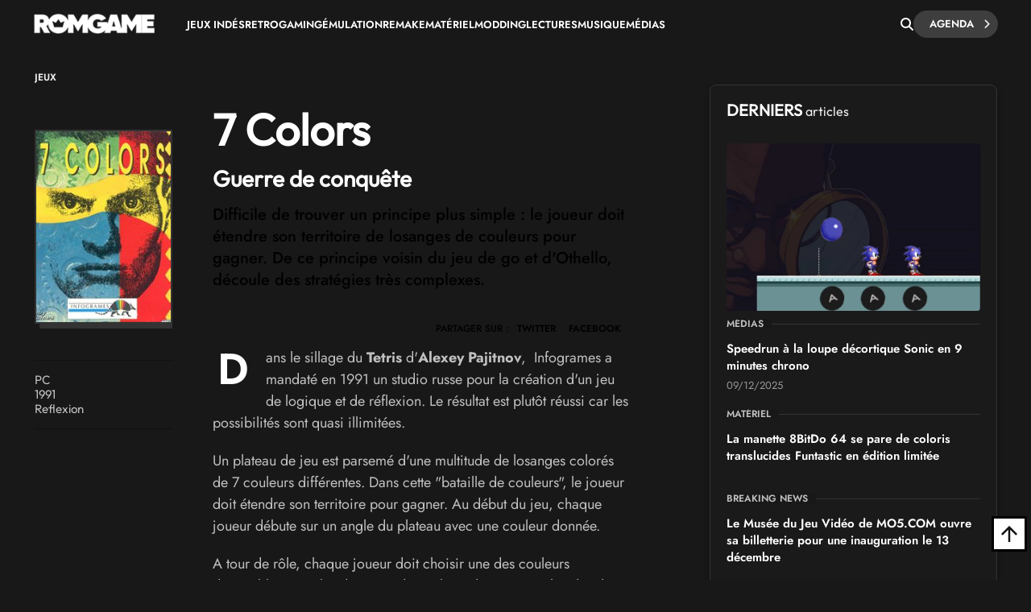

--- FILE ---
content_type: text/html; charset=UTF-8
request_url: https://www.rom-game.fr/jeu-31-7+Colors.html
body_size: 13411
content:
<!DOCTYPE html>
<html class="no-js"  lang="fr">
<head>
<meta charset="UTF-8">
<meta http-equiv="content-type" content="text/html;charset=UTF-8" />
<meta name="viewport" content="width=device-width, initial-scale=1.0">
<link rel="shortcut icon" href="https://www.rom-game.fr/favicon.ico">
<link rel="stylesheet" href="https://cdnjs.cloudflare.com/ajax/libs/font-awesome/6.5.1/css/all.min.css" integrity="sha512-DTOQO9RWCH3ppGqcWaEA1BIZOC6xxalwEsw9c2QQeAIftl+Vegovlnee1c9QX4TctnWMn13TZye+giMm8e2LwA==" crossorigin="anonymous" referrerpolicy="no-referrer" />
<title>7 Colors jeu video  Reflexion sorti sur  PC  en 1991</title>
<meta name="description" content="Test et téléchargement de 7 Colors, jeu vidéo  Reflexion sorti en 1991 sur  PC " />
<meta property="fb:pages" content="326516184116905"/>

    <link rel='stylesheet' async href='https://www.rom-game.fr/style/css/bootstrap.min.css' media='all' />
    <link rel='stylesheet' async href='https://www.rom-game.fr/style/style.css' media='all' />
    
<meta name="robots" content="index, follow">
    <link rel="canonical" href="https://www.rom-game.fr/jeu-31-7+Colors.html" />
    <meta name="twitter:card" content="summary_large_image">
    <meta name="twitter:site" content="@RomGame1">
    <meta name="twitter:title" content="7 Colors">
    <meta name="twitter:description" content="7 Colors - 1991 -   édité par Infogrames  sur  PC ">
    <meta name="twitter:creator" content="@RomGame1">
    <meta name="twitter:image:src" content="https://www.rom-game.fr/multimedia/jeux//speedrun-20251209-225937.webp">
    <meta property="og:title" content="7 Colors"/>
    <meta property="og:description" content="7 Colors - 1991 -   édité par Infogrames  sur  PC "/>
    <meta property="og:type" content="article"/>
    <meta property="og:image" content="https://www.rom-game.fr/multimedia/jeux//speedrun-20251209-225937.webp">
    <meta property="og:url" content="https://www.rom-game.fr/jeu-31-7+Colors.html"/>
    <meta name="twitter:domain" content="Rom Game">
    <meta name="twitter:app:name:iphone" content="">
    <meta name="twitter:app:name:ipad" content="">
    <meta name="twitter:app:name:googleplay" content="">
    <meta name="twitter:app:url:iphone" content="">
    <meta name="twitter:app:url:ipad" content="">
    <meta name="twitter:app:url:googleplay" content="">
    <meta name="twitter:app:id:iphone" content="">
    <meta name="twitter:app:id:ipad" content="">
    <meta name="twitter:app:id:googleplay" content="">
    
<!-- Matomo -->
<script>
  var _paq = window._paq = window._paq || [];
  /* tracker methods like "setCustomDimension" should be called before "trackPageView" */
  _paq.push(['trackPageView']);
  _paq.push(['enableLinkTracking']);
  (function() {
    var u="//www.rom-game.fr/analytics/";
    _paq.push(['setTrackerUrl', u+'matomo.php']);
    _paq.push(['setSiteId', '1']);
    var d=document, g=d.createElement('script'), s=d.getElementsByTagName('script')[0];
    g.async=true; g.src=u+'matomo.js'; s.parentNode.insertBefore(g,s);
  })();
</script>
<!-- End Matomo Code -->
<!-- Matomo Image Tracker-->
<noscript>
<img referrerpolicy="no-referrer-when-downgrade" src="https://www.rom-game.fr/analytics/matomo.php?idsite=1&amp;rec=1" style="border:0" alt="" />
</noscript>
<!-- End Matomo -->
</head>
<body>

<style>
body {
    padding-top: 30px;
}
.navbar-romgame {
    background: #181818;
    display: flex;
    align-items: center;
    padding: 0 20px;
    height: 60px;
    position: fixed;
    top: 0;
    left: 0;
    right: 0;
    width: 100%;
    z-index: 99999;
    border-bottom: 1px solid transparent;
    box-shadow: 0 2px 5px rgba(0, 0, 0, 0);
    transition: border-color 0.3s ease, box-shadow 0.3s ease;
}
.navbar-romgame.scrolled {
    border-bottom-color: #000000;
    box-shadow: 0 2px 5px rgba(0, 0, 0, 0.3);
}
.navbar-romgame .container-menu {
    display: flex;
    align-items: center;
    width: 100%;
    max-width: 1197px;
    margin: 0 auto;
}
.navbar-romgame .logo-section {  
    margin-right: 0;
    flex-shrink: 0;  
} 
.navbar-romgame .logo-section img { 
    height: 25px;
    width: auto;
    display: block; 
}
.navbar-romgame .menu-section { 
    display: flex; 
    align-items: center;
    flex: 1;
    padding-left: 40px;
    height: 45px;
}
.navbar-romgame .menu-items {  
    display: flex;
    align-items: center; 
    list-style: none;
    margin: 0;
    padding: 0;
    gap: 20px;
    text-transform: uppercase;
}
.navbar-romgame .menu-items li {
    position: relative;
}
.navbar-romgame .menu-items a {
    color: #fff;
    text-decoration: none;
    font-weight: 600;
    font-size: 13px;
    transition: color 0.3s ease;
}
.navbar-romgame .menu-items a:hover {
    color: #c6613f;
}
.navbar-romgame .search-section {
    margin-left: auto;
    padding-left: 20px;
    height: 60px;
    display: flex;
    align-items: center;
    gap: 15px;
}
.navbar-romgame .search-button {
    color: #fff;
    cursor: pointer;
    font-size: 16px;
    padding: 0;
    transition: all 0.3s ease;
    display: flex;
    align-items: center;
    justify-content: center;
}
.navbar-romgame .search-button:hover {
    color: #c6613f;
}
.navbar-romgame .agenda-button {
    position: relative;
    display: inline-flex;
    cursor: pointer;
    padding: 5px 30px 5px 20px;
    text-decoration: none;
    background: #3e3e3e;
    color: #fff;
    border-radius: 23px;
    font-weight: 600;
    font-size: 13px;
    text-transform: uppercase;
    transition: 0.25s;
}
.navbar-romgame .agenda-button .icon-chevron {
    position: absolute;
    right: 10px;
    font-size: 12px;
    transition: 0.25s;
}
.navbar-romgame .agenda-button .icon-chevron::before {
    content: '—';
    position: absolute;
    right: 100%;
    top: 45%;
    transform: translateY(-50%) translateX(5px);
    margin-right: -5px;
    font-size: 11px;
    font-weight: bold;
    line-height: 1;
    opacity: 0;
    transition: 0.25s;
}
.navbar-romgame .agenda-button .icon-arrow {
    display: none;  
}
.navbar-romgame .agenda-button:hover {  
    background: #343434; 
    color: #fff; 
}
.navbar-romgame .agenda-button:hover .icon-chevron::before {
    opacity: 1; 
    transform: translateY(-50%) translateX(0);  
}
.navbar-romgame .hamburger-menu {
    display: none;
    cursor: pointer;
    margin-left: 15px;
    width: 28px;
    height: 12px;
    position: relative;
    flex-direction: column;
    justify-content: space-between;
}
.navbar-romgame .hamburger-menu span {
    display: block;
    height: 2px;
    background-color: #fff;
    transition: all 0.3s ease;
    border-radius: 2px;
}
.navbar-romgame .hamburger-menu span:first-child {
    width: 100%;
}
.navbar-romgame .hamburger-menu span:last-child {
    width: 50%;
}
.navbar-romgame .hamburger-menu:hover span:last-child {
    width: 100%;
}   
.search-overlay { 
    display: none; 
    position: fixed;
    top: 0;   
    left: 0; 
    width: 100%;
    height: 100%; 
    background: rgba(0,0,0,0.95); 
    z-index: 9999;
    justify-content: center;
    align-items: center;
}
.search-overlay.active {
    display: flex;
    z-index: 1000000;
}
.search-overlay-content {
    width: 90%;
    max-width: 600px;
}
.search-overlay input {
    width: 100%;
    padding: 20px;
    font-size: 24px;
    background: #262626;
    border: 2px solid #c6613f;
    color: #fff;
    border-radius: 5px;
}
.search-overlay .close-search {
    position: absolute;
    top: 20px;
    right: 30px;
    color: #fff;
    font-size: 40px;
    cursor: pointer;
}
.autocomplete-wrapper {
    position: relative;
}
.autocomplete-items {
    position: absolute;
    top: 100%;
    left: 0;
    right: 0;
    max-height: 300px;
    overflow-y: auto;
    background: #262626;
    border: 2px solid #c6613f;
    border-top: none;
    border-radius: 0 0 5px 5px;
    z-index: 99;
}
.autocomplete-items div {
    padding: 12px 20px;
    cursor: pointer;
    color: #fff;
    border-bottom: 1px solid #333;
}
.autocomplete-items div:hover {
    background-color: #c6613f;
}
.autocomplete-items div.autocomplete-active {
    background-color: #c6613f;
}
.autocomplete-items div.tag-principal {
    font-weight: bold;
    color: #ffd700;
}
.autocomplete-items div.tag-principal i {
    color: #ffd700;
    font-size: 12px;
    margin-right: 5px;
}
/* Mobile Menu Overlay */
.mobile-menu-overlay {
    display: none;
    position: fixed;
    top: 60px;
    left: 0;
    width: 100%;
    height: calc(100% - 60px);
    background: #181818;
    z-index: 99998;
    overflow-y: auto;
}
.mobile-menu-overlay.active {
    display: block;
}
.mobile-menu-overlay ul {
    list-style: none;
    padding: 20px;
    margin: 0;
}
.mobile-menu-overlay ul li {
    border-bottom: 1px solid #333;
}
.mobile-menu-overlay ul li a {
    display: block;
    padding: 15px 0;
    color: #fff;
    text-decoration: none;
    font-weight: 600;
    font-size: 16px;
    transition: color 0.3s ease;
}
.mobile-menu-overlay ul li a:hover {
    color: #c6613f;
}

@media (max-width: 1200px) {
    .navbar-romgame .container-menu {
        justify-content: space-between;
    }
    .navbar-romgame .hamburger-menu {
        display: flex;
        order: 1;
        margin-left: 0;
    }
    .navbar-romgame .logo-section {
        order: 2;
        position: absolute;
        left: 50%;
        transform: translateX(-50%);
    }
    .navbar-romgame .menu-section {
        display: none;
    }
    .navbar-romgame .search-section {
        order: 3;
        margin-left: auto;
        padding-left: 10px;
    }
}

@media (max-width: 768px) {
    .navbar-romgame .agenda-button {
        font-size: 0;
        padding: 8px;
        width: auto;
        height: auto;
        display: flex;
        align-items: center;
        justify-content: center;
        background: transparent;
        border-radius: 0;
    }
    .navbar-romgame .agenda-button:hover {
        background: transparent;
    }
    .navbar-romgame .agenda-button::before {
        content: '\f073';
        font-family: 'Font Awesome 6 Free';
        font-weight: 900;
        font-size: 18px;
        display: block;
        color: #fff;
    }
    .navbar-romgame .agenda-button .icon-chevron {
        display: none;
    }
    .navbar-romgame .search-button {
        font-size: 14px;
    }
}
</style>

<nav class="navbar-romgame">
    <div class="container-menu">
        <!-- Logo -->
        <div class="logo-section">
            <a href="https://www.rom-game.fr" title="Rom Game Home">
                <img alt="Logo Rom Game" src="https://www.rom-game.fr/img/logo-rom-game-light-nav.png">
            </a>
        </div>

        <!-- Hamburger Menu (Mobile) -->
        <div class="hamburger-menu" onclick="toggleMobileMenu()">
            <span></span>
            <span></span>
        </div>

        <!-- Menu Navigation -->
        <div class="menu-section">
            <ul class="menu-items">
                <li><a href="https://www.rom-game.fr/tags/jeux+indes.html">Jeux Indés</a></li>
                <li><a href="https://www.rom-game.fr/tags/retrogaming.html">Retrogaming</a></li>
                <li><a href="https://www.rom-game.fr/tags/emulation.html">Émulation</a></li>
                <li><a href="https://www.rom-game.fr/tags/remake.html">Remake</a></li>
                <li><a href="https://www.rom-game.fr/tags/matériel.html">Matériel</a></li>
                <li><a href="https://www.rom-game.fr/tags/modding.html">Modding</a></li>
                <li><a href="https://www.rom-game.fr/tags/lectures.html">Lectures</a></li>
                <li><a href="https://www.rom-game.fr/tags/musique.html">Musique</a></li> 
                <li><a href="https://www.rom-game.fr/tags/médias.html">Médias</a></li>
            </ul>
        </div>

        <!-- Search and Agenda Section -->
        <div class="search-section">
            <div class="search-button" onclick="toggleSearch()" title="Rechercher">
                <i class="fa-solid fa-magnifying-glass"></i>
            </div>
            <a href="https://www.rom-game.fr/agenda" class="agenda-button">
                Agenda
                <span class="icon-chevron"><i class="fa fa-chevron-right"></i></span>
            </a>
        </div>
    </div>
</nav>

<!-- Mobile Menu Overlay -->
<div class="mobile-menu-overlay" id="mobileMenu">
    <ul>
        <li><a href="https://www.rom-game.fr/tags/jeux+indes.html">Jeux Indés</a></li>
        <li><a href="https://www.rom-game.fr/tags/emulation.html">Émulation</a></li>
        <li><a href="https://www.rom-game.fr/tags/remake.html">Remake</a></li>
        <li><a href="https://www.rom-game.fr/tags/materiel.html">Matériel</a></li>
        <li><a href="https://www.rom-game.fr/tags/modding.html">Modding</a></li>
        <li><a href="https://www.rom-game.fr/tags/lectures.html">Lectures</a></li>
        <li><a href="https://www.rom-game.fr/tags/musique.html">Musique</a></li>
        <li><a href="https://www.rom-game.fr/tags/medias.html">Médias</a></li>
    </ul>
</div>

<!-- Search Overlay -->
<div class="search-overlay" id="searchOverlay">
    <span class="close-search" onclick="toggleSearch()">&times;</span>
    <div class="search-overlay-content">
        <form method="get" action="https://www.rom-game.fr/tags/" onsubmit="return redirectToTags()">
            <div class="autocomplete-wrapper">
                <input type="text" name="recherche" id="mot" placeholder="Rechercher dans les tags..." autofocus autocomplete="off" />
                <div id="autocomplete-list" class="autocomplete-items"></div>
            </div>
        </form>
    </div>
</div>

<script>
var tagsData = [];

// Charger les tags depuis le JSON
fetch('https://www.rom-game.fr/tags-autocomplete.json')
    .then(response => response.json())
    .then(data => {
        tagsData = data;
    })
    .catch(error => console.error('Erreur chargement tags:', error));

function toggleSearch() {
    var overlay = document.getElementById('searchOverlay');
    overlay.classList.toggle('active');
    if (overlay.classList.contains('active')) {
        document.getElementById('mot').focus();
    }
}

function toggleMobileMenu() {
    // À implémenter pour le menu mobile
    alert('Menu mobile à développer');
}

function redirectToTags() {
    var searchValue = document.getElementById('mot').value.trim();
    if (searchValue) {
        // Remplacer les espaces par des + et encoder les caractères spéciaux
        var formattedValue = searchValue.replace(/ /g, '+');
        // Encoder les autres caractères spéciaux mais garder les +
        formattedValue = encodeURIComponent(formattedValue).replace(/%2B/g, '+');
        window.location.href = 'https://www.rom-game.fr/tags/' + formattedValue + '.html';
    }
    return false; // Empêche la soumission normale du formulaire
}

// Autocomplete
var currentFocus = -1;

document.getElementById('mot').addEventListener('input', function() {
    var val = this.value;
    closeAllLists();
    if (!val) return false;

    currentFocus = -1;
    var autocompleteList = document.getElementById('autocomplete-list');

    // Filtrer les tags qui correspondent
    var matches = tagsData.filter(function(tag) {
        return tag.name.toLowerCase().indexOf(val.toLowerCase()) > -1;
    });

    // Trier pour mettre les tags principaux en premier
    matches.sort(function(a, b) {
        if (a.type === 'principal' && b.type !== 'principal') return -1;
        if (a.type !== 'principal' && b.type === 'principal') return 1;
        if (a.type === 'secondaire' && b.type === 'autre') return -1;
        if (a.type === 'autre' && b.type === 'secondaire') return 1;
        return 0;
    });

    // Limiter à 10 résultats
    matches = matches.slice(0, 10);

    // Créer les éléments de suggestion
    matches.forEach(function(tag) {
        var div = document.createElement('div');
        if (tag.type === 'principal') {
            div.innerHTML = '<i class="fa-solid fa-star"></i> ' + tag.name;
            div.classList.add('tag-principal');
        } else {
            div.innerHTML = tag.name;
        }
        div.addEventListener('click', function() {
            document.getElementById('mot').value = tag.name;
            closeAllLists();
            redirectToTags();
        });
        autocompleteList.appendChild(div);
    });
});

// Navigation au clavier
document.getElementById('mot').addEventListener('keydown', function(e) {
    var items = document.getElementById('autocomplete-list').getElementsByTagName('div');
    if (e.keyCode == 40) { // Flèche bas
        currentFocus++;
        addActive(items);
    } else if (e.keyCode == 38) { // Flèche haut
        currentFocus--;
        addActive(items);
    } else if (e.keyCode == 13) { // Entrée
        e.preventDefault();
        if (currentFocus > -1 && items[currentFocus]) {
            items[currentFocus].click();
        }
    }
});

function addActive(items) {
    if (!items) return false;
    removeActive(items);
    if (currentFocus >= items.length) currentFocus = 0;
    if (currentFocus < 0) currentFocus = (items.length - 1);
    items[currentFocus].classList.add('autocomplete-active');
}

function removeActive(items) {
    for (var i = 0; i < items.length; i++) {
        items[i].classList.remove('autocomplete-active');
    }
}

function closeAllLists() {
    document.getElementById('autocomplete-list').innerHTML = '';
    currentFocus = -1;
}

// Toggle menu mobile
function toggleMobileMenu() {
    var mobileMenu = document.getElementById('mobileMenu');
    mobileMenu.classList.toggle('active');
}

// Effet de scroll sur la navbar
window.addEventListener('scroll', function() {
    var navbar = document.querySelector('.navbar-romgame');
    if (window.scrollY > 50) {
        navbar.classList.add('scrolled');
    } else {
        navbar.classList.remove('scrolled');
    }
});

// Fermer l'autocomplete si on clique ailleurs
document.addEventListener('click', function(e) {
    if (e.target.id !== 'mot') {
        closeAllLists();
    }
});
</script>

<div class="top"></div>


<div class="wrapper-body">     
<body class="dark">     <link rel='stylesheet' href='../style/style-agenda.css' media='all' />



<meta itemprop="url" content=" ">
<div class="single2-wrapper default right">
<meta itemscope itemprop="mainEntityOfPage"  itemType="https://schema.org/WebPage" itemid=""/>
<div id="primary" class="post-template-default single single-post postid-59061 single-format-standard site-content ">
<div id="content" role="main">
<article>

<div class="entry-content contentinwrapper">
<div class="entry-content singledefault" style="transform: none;">

<div class="entry-contentinside">

<div class="postcolumns none">

<header class="entry-header">
<div class="coauthor-wrapper">
        <div class="submeta-singlepost">
            <div class="crumbs">
                <a style="display:none;" itemprop='url' href="https://www.rom-game.fr">Home</a>
                <a itemprop='url' href="https://www.rom-game.fr/jeux.html">Jeux</a> 
 
</div>          
</div>
</div>



</header>




<div class="entry-content singledefault" style="transform: none;">
   <div class="singledefault-left sidebarcontent" style="position: relative; overflow: visible; box-sizing: border-box; min-height: 1px;">
         <div class="theiaStickySidebar" style="padding-top: 0px; padding-bottom: 1px; position: static; top: 50px; left: 319px;"><div class="coauthor-wrapper"><div class="adv-sidebar"><img style="border-style: solid;border-width: 2px 2px 2px 2px;border-color: #333;box-shadow: 6px 6px 0 0 #333;" width="222" height="666" src="https://www.rom-game.fr/multimedia/jeux/130305_7colorspochette.jpg" class="attachment-poster size-poster" alt="" decoding="async" fetchpriority="high" srcset="https://www.rom-game.fr/multimedia/jeux/130305_7colorspochette.jpg" sizes="(max-width: 222px) 100vw, 222px"></div>
             <div class="coauthor-wrapperinside">
<div class="coauthor-desc">   PC <br>1991<br> Reflexion<br> 

</div>                </div>
                            </div> </div></div>
        <div class="singledefault-right">
        <h1 class="entry-title" itemprop="headline">
7 Colors</h1>
<h2>Guerre de conquête </h2><div itemprop='description' class="single2-intro">
 
                          
						 
<span style="color:#000 !important;" class="byline byline-2"><span class="byline-part cats">		             
Difficile de trouver un principe plus simple : le joueur doit étendre son territoire de losanges de couleurs pour gagner. De ce principe voisin du jeu de go et d'Othello, découle des stratégies très complexes.   <div style="margin-top: 25px;gap: 3px 0px;" class="coauthor-wrapper">
<div class="submeta-singlepost">

<div class="head-date"> partager sur :</div>
</div>
<div class="features-onsinglepost"> 
<a id="tweet-quote" href="#">TWITTER</a> 
<a id="facebook-share" href="#" style="">FACEBOOK</a>
</div>
</div>          
</div>  
     
<div class="postcolumns none">
<p>Dans le sillage du <strong>Tetris</strong> d'<strong>Alexey Pajitnov</strong>,  Infogrames a mandaté en 1991 un studio russe pour la création d'un jeu de logique et de réflexion. Le résultat est plutôt réussi car les possibilités sont quasi illimitées.</p>
<p><span>Un plateau de jeu est parsemé d'une multitude de losanges colorés de 7 couleurs différentes. Dans cette "bataille de couleurs", le joueur doit étendre son territoire pour gagner. Au début du jeu, chaque joueur débute sur un angle du plateau avec une couleur donnée.</span></p>
<p><span>A tour de rôle, chaque joueur doit choisir une des couleurs disponibles. Tous les diamants de couleur identique qui bordent le territoire du joueur sont alors annexés, ce qui étend la frontière. Le premier à contrôler plus de la moitié du terrain gagne la partie, la couleur choisie étant alors verrouillée pour l'adversaire pendant un tour. Une limite de temps assure une petite dose de suspens loin d'être insoutenable rassurez vous.</span></p>
<p>Les joueurs ambitieux peuvent également concevoir leurs propres cartes avec l'éditeur inclus.</p>
<p><span>Ce jeu est fait pour se relaxer. La musique de Mozart et Bach contribue à cette ambiance d'ascenseur ou de salle d'attente (au début du moins parce que la bande son étant en midi, il se peut qu'au bout d'un certain moment vous ne la supportiez plus !). La difficulté augmente très lentement ce qui assure au joueur une absence totale de stress. Vous êtes bien...</span></p>
<p>Chose extrèmement rare pour l'époque, ce jeu peut être joué non seulement contre l'ordinateur ou un adversaire humain, mais également sur un réseau local</p>
<p><span>Seule ombre au tableau pourtant, les cartes générées aléatoirement ne sont pas symétriques ce qui avantage toujours l'un ou l'autre des joueurs...</span></p>    <nav class="nav-single">
<span class="nav-previous">				
<span>
 PC  | 1991 |  Reflexion |                
 
 


</span>
</span> 
</nav>
            </div>
 
            
             
	 
 
	</div>        </div>
    </div>
 
</div></div></div></div></div>
</article>
 
 
<div class="sidebar">
<div class="single2-widget">
<style>
        .jmodule-maintitle h2, .elementor-97232 .elementor-element.elementor-element-1ec82d32 .jmodule-maintitle:before {
    font-family: "Outfit", Sans-serif;
    font-size: 20px;
    font-weight: 600;
    text-transform: uppercase;
    line-height: 1.1em;
}
.jmodule-maintitle h2 span { 
    font-family: "Outfit", Sans-serif;
    font-size: 16px;
    font-weight: 400;
    text-transform: uppercase;
    line-height: 1.1em;
}
.module4-authorleft {
    padding: 0 0 0 0px;
}
.sidebar aside {
    padding: 0;
    padding: 60px 0px 10px 50px !important; 
     
} 
</style>         
 
 
<aside id="module2_widget-2" class="widget Module2_Widget">
<div class="mainboxwrapper" style=" 
    background: #1a1a1a; 
    border: 1px solid #333; 
    border-radius: 8px;
    box-shadow: 0 4px 6px rgba(0, 0, 0, 0.3);
    padding: 20px;
    transition: all 0.3s ease;
">
<div class="elementor-element elementor-element-8e9f262 elementor-widget elementor-widget-hyani-for-elementor-blog-j-module1" data-id="8e9f262" data-element_type="widget" data-widget_type="hyani-for-elementor-blog-j-module1.default">
<div class="elementor-widget-container">
    <div class="modulebox-wrapper post-wrapper post-87981 page type-page status-publish hentry">

    <div class="j_maintitle">
        <div class="moduletitle-wrapper" style="padding-bottom:15px;">
            <div class="jmodule-maintitle">
                <h2>Derniers <span style="text-transform:none;">articles</span></h2>
            </div>
        </div>
    </div>

<div id="exTab1" class="containertab">
<div class="tab-content clearfix">
<div class="tab-pane active">
<div class="module4-authorleft" style="width:100%;">
<div class="module4-morecontentwrapper">
<div class="module4-topinside">
<div class="module4-morecontent" style="margin-bottom:20px;">
<a href="https://www.rom-game.fr/news/6384-speedrun+sonic.html">
<img src="https://www.rom-game.fr/multimedia/news/speedrun-20251209-225937.webp" alt="Speedrun à la loupe décortique Sonic en 9 minutes chrono" style="width:100%;height:auto;margin-bottom:10px;border-radius:4px;">
</a>
<div class="module4-cat">
<div class="submeta4-singlepost">
Médias</div>
</div>
<p style="font-size:15px;font-weight:600;margin-bottom:5px;"><a href="https://www.rom-game.fr/news/6384-speedrun+sonic.html">
Speedrun à la loupe décortique Sonic en 9 minutes chrono</a></p>
<p style="font-size:13px;color:#999;">09/12/2025</p>
</div>
<div class="module4-morecontent">
<div class="module4-cat">
<div class="submeta4-singlepost">
Matériel</div>
</div>
<p style="font-size:15px;font-weight:600;"><a href="https://www.rom-game.fr/news/6383-8BitDo+64.html">
La manette 8BitDo 64 se pare de coloris translucides Funtastic en édition limitée</a></p>
</div>
<div class="module4-morecontent">
<div class="module4-cat">
<div class="submeta4-singlepost">
Breaking News</div>
</div>
<p style="font-size:15px;font-weight:600;"><a href="https://www.rom-game.fr/news/6382-musee+jeu+video.html">
Le Musée du Jeu Vidéo de MO5.COM ouvre sa billetterie pour une inauguration le 13 décembre</a></p>
</div>
<div class="module4-morecontent">
<div class="module4-cat">
<div class="submeta4-singlepost">
Modding</div>
</div>
<p style="font-size:15px;font-weight:600;"><a href="https://www.rom-game.fr/news/6381-Nintendo+3DS.html">
Un modder crée le premier dock Nintendo 3DS inspiré de la Switch</a></p>
</div>
<div class="module4-morecontent">
<div class="module4-cat">
<div class="submeta4-singlepost">
Matériel</div>
</div>
<p style="font-size:15px;font-weight:600;"><a href="https://www.rom-game.fr/news/6380-Boing+Ball.html">
Une lampe lévitante à l'effigie de la Boing Ball de l'Amiga défie la gravité</a></p>
</div>
</div>
</div>
</div>
</div>
    </div>
  </div>
</div>
</div>
</div>
</aside>
<aside id="module2_widget-2" class="widget Module2_Widget">
    <!-- Bloc pub rotatif -->
    <div id="rotating-ad-container" style="position: relative; width: 330px; height: 330px; margin: 0 auto; overflow: hidden; border-radius: 4px; border: 3px solid #333; transition: border-color 0.1s linear;">
        <a id="rotating-ad-link" href="https://www.abandonware-france.org/biiper/" target="_blank" style="display: block; position: relative; width: 100%; height: 100%;">
            <img id="rotating-ad-img" src="https://www.rom-game.fr/img/bannieres/pubbiiper.jpg" alt="Publicité" style="width:100%; height:100%; display:block; transition: opacity 0.6s ease-in-out; opacity: 1; object-fit: cover;">
        </a>
    </div>
    <script>
    (function() {
        const ads = [
            { img: 'https://www.rom-game.fr/img/bannieres/pubbiiper.jpg', link: 'https://www.abandonware-france.org/biiper/' },
            { img: 'https://www.rom-game.fr/img/bannieres/8Beats.jpg', link: 'https://8beats.co' }
        ];
        let currentIndex = 0;
        let progress = 0;
        const duration = 10000; // 10 secondes
        const interval = 100; // Mise à jour toutes les 100ms

        const imgElement = document.getElementById('rotating-ad-img');
        const linkElement = document.getElementById('rotating-ad-link');
        const container = document.getElementById('rotating-ad-container');

        function updateAd() {
            // Fade out
            imgElement.style.opacity = '0';

            setTimeout(function() {
                // Changer l'image et le lien pendant le fade
                imgElement.src = ads[currentIndex].img;
                linkElement.href = ads[currentIndex].link;

                // Fade in
                setTimeout(function() {
                    imgElement.style.opacity = '1';
                }, 50);

                progress = 0;
                updateBorder();
            }, 600); // Temps du fade out
        }

        function updateBorder() {
            const percentage = progress / duration;
            // Interpolation entre #333 (gris) et #c6613f (orange)
            const gray = 0x33;
            const orangeR = 0xc6;
            const orangeG = 0x61;
            const orangeB = 0x3f;

            const r = Math.round(gray + (orangeR - gray) * percentage);
            const g = Math.round(gray + (orangeG - gray) * percentage);
            const b = Math.round(gray + (orangeB - gray) * percentage);

            const color = '#' + r.toString(16).padStart(2, '0') + g.toString(16).padStart(2, '0') + b.toString(16).padStart(2, '0');
            container.style.borderColor = color;
        }

        setInterval(function() {
            progress += interval;
            if (progress >= duration) {
                currentIndex = (currentIndex + 1) % ads.length;
                updateAd();
            } else {
                updateBorder();
            }
        }, interval);
    })();
    </script>
</aside>
<!-- Derniers événements ajoutés -->
<aside id="module2_widget-2" class="widget Module2_Widget">
<div class="mainboxwrapper" style="
    background: #1a1a1a;
    border: 1px solid #333;
    border-radius: 8px;
    box-shadow: 0 4px 6px rgba(0, 0, 0, 0.3);
    padding: 20px;
    transition: all 0.3s ease;
">
<div class="elementor-element elementor-element-8e9f262 elementor-widget elementor-widget-hyani-for-elementor-blog-j-module1" data-id="8e9f262" data-element_type="widget" data-widget_type="hyani-for-elementor-blog-j-module1.default">
<div class="elementor-widget-container">
    <div class="modulebox-wrapper post-wrapper post-87981 page type-page status-publish hentry">

    <div class="j_maintitle">
        <div class="moduletitle-wrapper" style="padding-bottom:15px;">
            <div class="jmodule-maintitle">
                <h2>Agenda Geek <span style="text-transform:none;"> derniers ajouts</span></h2>
            </div>
        </div>
    </div>

<style>
    .agenda-scroll-container {
        max-height: 400px;
        overflow-y: auto;
        overflow-x: hidden;
        padding-right: 10px;
    }

    /* Scrollbar fine orange */
    .agenda-scroll-container::-webkit-scrollbar {
        width: 6px;
    }

    .agenda-scroll-container::-webkit-scrollbar-track {
        background: #2a2a2a;
        border-radius: 3px;
    }

    .agenda-scroll-container::-webkit-scrollbar-thumb {
        background: #c6613f;
        border-radius: 3px;
    }

    .agenda-scroll-container::-webkit-scrollbar-thumb:hover {
        background: #d47350;
    }

    /* Pour Firefox */
    .agenda-scroll-container {
        scrollbar-width: thin;
        scrollbar-color: #c6613f #2a2a2a;
    }
</style>

<div id="exTab1" class="containertab">
<div class="tab-content clearfix">
<div class="tab-pane active">
<div class="module4-morecontentwrapper agenda-scroll-container">
<div class="module4-topinside">
<div class="module4-morecontent">
<div class="module4-cat">
<div class="submeta4-singlepost">
Salons & conventions geeks</div>
</div>
<p style="font-size:15px;font-weight:600;"><a href="https://www.rom-game.fr/agenda/8120-Japan+Day+Liege.html">
Japan Day Liège</a></p>
<p style="font-size:13px;color:#999;"><font style='font-weight:bold;'>Samedi 19</font> et <font style='font-weight:bold;'><meta itemprop='endDate' content='2026-09-20'> Dimanche 20 septembre 2026</font> - à Liège</p>
</div>
<div class="module4-morecontent">
<div class="module4-cat">
<div class="submeta4-singlepost">
Salons & conventions geeks</div>
</div>
<p style="font-size:15px;font-weight:600;"><a href="https://www.rom-game.fr/agenda/8008-Yamato+Manga+Fest.html">
Yamato Manga Fest</a></p>
<p style="font-size:13px;color:#999;"><font style='font-weight:bold;'>Samedi 9</font> et <font style='font-weight:bold;'><meta itemprop='endDate' content='2026-05-10'> Dimanche 10 mai 2026</font> - à Semur-en-Auxois</p>
</div>
<div class="module4-morecontent">
<div class="module4-cat">
<div class="submeta4-singlepost">
Salons & conventions geeks</div>
</div>
<p style="font-size:15px;font-weight:600;"><a href="https://www.rom-game.fr/agenda/7191-Mang+Agen.html">
Mang'Agen et Fiction festival</a></p>
<p style="font-size:13px;color:#999;"><font style='font-weight:bold;'>Samedi 21</font> et <font style='font-weight:bold;'><meta itemprop='endDate' content='2026-02-22'> Dimanche 22 février 2026</font> - à Agen</p>
</div>
<div class="module4-morecontent">
<div class="module4-cat">
<div class="submeta4-singlepost">
Salons & conventions geeks</div>
</div>
<p style="font-size:15px;font-weight:600;"><a href="https://www.rom-game.fr/agenda/7181-Star+Wars-Generations+Star+Wars+et+Science-Fiction.html">
Générations Star Wars et Science-Fiction</a></p>
<p style="font-size:13px;color:#999;"><font style='font-weight:bold;'>Samedi 2</font> et <font style='font-weight:bold;'><meta itemprop='endDate' content='2026-05-03'> Dimanche 3 mai 2026</font> - à Cusset</p>
</div>
<div class="module4-morecontent">
<div class="module4-cat">
<div class="submeta4-singlepost">
Salons & conventions geeks</div>
</div>
<p style="font-size:15px;font-weight:600;"><a href="https://www.rom-game.fr/agenda/5939-FACTS.html">
Facts Spring - science fiction, comics et dessins animés</a></p>
<p style="font-size:13px;color:#999;"><font style='font-weight:bold;'>Samedi 11</font> et <font style='font-weight:bold;'><meta itemprop='endDate' content='2026-04-12'> Dimanche 12 avril 2026</font> - à Gand</p>
</div>
<div class="module4-morecontent">
<div class="module4-cat">
<div class="submeta4-singlepost">
Culture Japonaise et Otaku</div>
</div>
<p style="font-size:15px;font-weight:600;"><a href="https://www.rom-game.fr/agenda/5970-Japanantes.html">
JapaNantes</a></p>
<p style="font-size:13px;color:#999;"><font style='font-weight:bold;'>Samedi 18</font> et <font style='font-weight:bold;'><meta itemprop='endDate' content='2026-04-19'> Dimanche 19 avril 2026</font> - à Saint-Herblain</p>
</div>
<div class="module4-morecontent">
<div class="module4-cat">
<div class="submeta4-singlepost">
Salons & conventions geeks</div>
</div>
<p style="font-size:15px;font-weight:600;"><a href="https://www.rom-game.fr/agenda/7963-Bondoufle+Manga+Geek.html">
Bondoufle Manga Geek</a></p>
<p style="font-size:13px;color:#999;"><font style='font-weight:bold;'>Samedi 11</font> et <font style='font-weight:bold;'><meta itemprop='endDate' content='2026-04-12'> Dimanche 12 avril 2026</font> - à Bondoufle</p>
</div>
<div class="module4-morecontent">
<div class="module4-cat">
<div class="submeta4-singlepost">
Concerts</div>
</div>
<p style="font-size:15px;font-weight:600;"><a href="https://www.rom-game.fr/agenda/8239-Music+of+Square+Enix.html">
The Music of Square Enix - Magic, Memories, and Melodies</a></p>
<p style="font-size:13px;color:#999;">du <font style='font-weight:bold;'>Dimanche 7</font> au <font style='font-weight:bold;'><meta itemprop='endDate' content='2027-02-07'> Dimanche 7 février 2027</font> - à Lyon</p>
</div>
<div class="module4-morecontent">
<div class="module4-cat">
<div class="submeta4-singlepost">
Concerts</div>
</div>
<p style="font-size:15px;font-weight:600;"><a href="https://www.rom-game.fr/agenda/8238-Music+of+Square+Enix.html">
The Music of Square Enix - Magic, Memories, and Melodies</a></p>
<p style="font-size:13px;color:#999;">du <font style='font-weight:bold;'>Samedi 6</font> au <font style='font-weight:bold;'><meta itemprop='endDate' content='2027-02-06'> Samedi 6 février 2027</font> - à Paris</p>
</div>
<div class="module4-morecontent">
<div class="module4-cat">
<div class="submeta4-singlepost">
Salons & conventions geeks</div>
</div>
<p style="font-size:15px;font-weight:600;"><a href="https://www.rom-game.fr/agenda/5005-Anime+Focal+Expo-Anime+Focal+Expo+Paris.html">
Anime Focal Expo Paris</a></p>
<p style="font-size:13px;color:#999;"><font style='font-weight:bold;'>Samedi 14</font> et <font style='font-weight:bold;'><meta itemprop='endDate' content='2026-11-15'> Dimanche 15 novembre 2026</font> - à Nanterre</p>
</div>
<div class="module4-morecontent">
<div class="module4-cat">
<div class="submeta4-singlepost">
Livres, comics, manga et BD</div>
</div>
<p style="font-size:15px;font-weight:600;"><a href="https://www.rom-game.fr/agenda/7276-Festival+Angouleme.html">
Annulé - Festival de Bande Dessinée d'Angoulème</a></p>
<p style="font-size:13px;color:#999;">du <font style='font-weight:bold;'>Jeudi 29 janvier 2026</font> au <font style='font-weight:bold;'><meta itemprop='endDate' content='2026-02-01'>Dimanche 1 février 2026</font> - à Angoulême</p>
</div>
<div class="module4-morecontent">
<div class="module4-cat">
<div class="submeta4-singlepost">
Salons & conventions geeks</div>
</div>
<p style="font-size:15px;font-weight:600;"><a href="https://www.rom-game.fr/agenda/6256-Elftopia+Fantasy+Fest.html">
Elftopia Fantasy Fest</a></p>
<p style="font-size:13px;color:#999;"><font style='font-weight:bold;'>Samedi 8</font> et <font style='font-weight:bold;'><meta itemprop='endDate' content='2026-08-09'> Dimanche 9 août 2026</font> - à Deinze</p>
</div>
<div class="module4-morecontent">
<div class="module4-cat">
<div class="submeta4-singlepost">
Culture Japonaise et Otaku</div>
</div>
<p style="font-size:15px;font-weight:600;"><a href="https://www.rom-game.fr/agenda/5385-Japan+Con+Brussels.html">
Japan Con Brussels Manga</a></p>
<p style="font-size:13px;color:#999;"><font style='font-weight:bold;'>Samedi 21</font> et <font style='font-weight:bold;'><meta itemprop='endDate' content='2026-02-22'> Dimanche 22 février 2026</font> - à Bruxelles</p>
</div>
<div class="module4-morecontent">
<div class="module4-cat">
<div class="submeta4-singlepost">
Salons & conventions geeks</div>
</div>
<p style="font-size:15px;font-weight:600;"><a href="https://www.rom-game.fr/agenda/7182-Les+Imaginales+Epinal.html">
Les Imaginales Epinal - Festival des mondes imaginaires</a></p>
<p style="font-size:13px;color:#999;">du <font style='font-weight:bold;'>Jeudi 28</font> au <font style='font-weight:bold;'><meta itemprop='endDate' content='2026-05-31'> Dimanche 31 mai 2026</font> - à Épinal</p>
</div>
<div class="module4-morecontent">
<div class="module4-cat">
<div class="submeta4-singlepost">
Salons & conventions geeks</div>
</div>
<p style="font-size:15px;font-weight:600;"><a href="https://www.rom-game.fr/agenda/7173-Imagina+Livres.html">
Imagina'Livres - Festival des littératures de l'imaginaire</a></p>
<p style="font-size:13px;color:#999;"><font style='font-weight:bold;'>Samedi 11</font> et <font style='font-weight:bold;'><meta itemprop='endDate' content='2026-04-12'> Dimanche 12 avril 2026</font> - à Portet-sur-Garonne</p>
</div>
</div>
</div>
</div>
    </div>
  </div>
</div>
</div>
</div>
</aside>

<aside id="module2_widget-2" class="widget Module2_Widget">
    <div class="module3-contentwrapper" style="
    background: #1a1a1a;
    border: 1px solid #333;
    border-radius: 8px;
    box-shadow: 0 4px 6px rgba(0, 0, 0, 0.3);
    padding: 20px;
    transition: all 0.3s ease;
">
        <div class="j_maintitle">
            <div class="moduletitle-wrapper" style="padding-bottom:15px;">
                <div class="jmodule-maintitle">
                    <h2 style="color: #fff;">Newsletter <span style="text-transform:none;"> Hebdo</span></h2>
                </div>
            </div>
        </div>

        <div style="font-size:15px;color:#fff;margin-bottom:15px;line-height:1.4;">
            Je m'inscris pour ne rien manquer !
        </div>

        <form action="https://www.rom-game.fr/newsletter.html" method="get" style="margin:0;">
            <div style="display:flex;gap:10px;align-items:stretch;">
                <input type="email" name="email" placeholder="Votre email" required style="
                    flex: 1;
                    padding: 12px 15px;
                    border: 1px solid #333;
                    border-radius: 4px;
                    background: #111;
                    color: #fff;
                    font-size: 14px;
                    outline: none;
                " />
                <button type="submit" style="
                    background-color: #c6613f;
                    border: none;
                    color: #fff;
                    padding: 12px 25px;
                    border-radius: 4px;
                    font-size: 14px;
                    font-weight: 600;
                    text-transform: uppercase;
                    cursor: pointer;
                    white-space: nowrap;
                ">S'inscrire</button>
            </div>
        </form>
    </div>
</aside>

            <aside id="module2_widget-2" class="widget Module2_Widget">
                <div class="mainboxwrapper" style="
                    background: #1a1a1a;
                    border: 1px solid #333;
                    border-radius: 8px;
                    box-shadow: 0 4px 6px rgba(0, 0, 0, 0.3);
                    padding: 20px;
                    transition: all 0.3s ease;
                ">
                    <div class="j_maintitle">
                        <div class="moduletitle-wrapper" style="padding-bottom:15px;">
                            <div class="jmodule-maintitle">
                                <h2>Emu-France <span style="text-transform:none;">Actus</span></h2>
                            </div>
                        </div>
                    </div>

                    <style>
                        .emu-france-scroll-container {
                            max-height: 400px;
                            overflow-y: auto;
                            overflow-x: hidden;
                            padding-right: 10px;
                        }

                        /* Scrollbar fine orange */
                        .emu-france-scroll-container::-webkit-scrollbar {
                            width: 6px;
                        }

                        .emu-france-scroll-container::-webkit-scrollbar-track {
                            background: #2a2a2a;
                            border-radius: 3px;
                        }

                        .emu-france-scroll-container::-webkit-scrollbar-thumb {
                            background: #c6613f;
                            border-radius: 3px;
                        }

                        .emu-france-scroll-container::-webkit-scrollbar-thumb:hover {
                            background: #d47350;
                        }

                        /* Pour Firefox */
                        .emu-france-scroll-container {
                            scrollbar-width: thin;
                            scrollbar-color: #c6613f #2a2a2a;
                        }
                    </style>

                    <div class="module4-morecontentwrapper emu-france-scroll-container">
                        <div class="module4-topinside">
                                                                <div class="module4-morecontent">
                                                                                <div class="module4-cat">
                                            <div class="submeta4-singlepost">Musiques et sons</div>
                                        </div>
                                                                                <p style="font-size:15px;font-weight:600;">
                                            <a href="https://www.emu-france.com/news/115770-musiques-et-sons-nostalgicplayer-v3-2/" target="_blank">
                                                NostalgicPlayer v3.2                                            </a>
                                        </p>
                                        <p style="font-size:14px;color:#ccc;line-height:1.4;margin-bottom:5px;">Les modules sont des fichiers relativement petits qui contiennent divers échantillons sonores et des informations sur la manière dont ils doivent être joués.</p>
                                        <p style="font-size:13px;color:#999;">09/12/2025</p>
                                    </div>
                                                                        <div class="module4-morecontent">
                                                                                <div class="module4-cat">
                                            <div class="submeta4-singlepost">Ordi.</div>
                                        </div>
                                                                                <p style="font-size:15px;font-weight:600;">
                                            <a href="https://www.emu-france.com/news/115766-ordi-winuae-public-beta-v6-0-2-beta-9/" target="_blank">
                                                WinUAE (Public Beta) v6.0.2 Beta 9                                            </a>
                                        </p>
                                        <p style="font-size:14px;color:#ccc;line-height:1.4;margin-bottom:5px;">La dernière version béta publique de l&#039;excellent WinUAE, l&#039;émulateur Commodore Amiga.</p>
                                        <p style="font-size:13px;color:#999;">09/12/2025</p>
                                    </div>
                                                                        <div class="module4-morecontent">
                                                                                <div class="module4-cat">
                                            <div class="submeta4-singlepost">Consoles de salon</div>
                                        </div>
                                                                                <p style="font-size:15px;font-weight:600;">
                                            <a href="https://www.emu-france.com/news/115763-consoles-de-salon-starpsx-v0-2-0/" target="_blank">
                                                StarPSX v0.2.0                                            </a>
                                        </p>
                                        <p style="font-size:14px;color:#ccc;line-height:1.4;margin-bottom:5px;">Le projet StarPSX est un émulateur PlayStation 1 en cours de développement, écrit en Rust.</p>
                                        <p style="font-size:13px;color:#999;">09/12/2025</p>
                                    </div>
                                                                        <div class="module4-morecontent">
                                                                                <div class="module4-cat">
                                            <div class="submeta4-singlepost">Ordi.</div>
                                        </div>
                                                                                <p style="font-size:15px;font-weight:600;">
                                            <a href="https://www.emu-france.com/news/115758-ordi-trs32-ultimate-pack/" target="_blank">
                                                TRS32 Ultimate Pack                                            </a>
                                        </p>
                                        <p style="font-size:14px;color:#ccc;line-height:1.4;margin-bottom:5px;">C’est un émulateur des modèles TRS‑80 I, III, 4 et 4P, développé par Matthew Reed.</p>
                                        <p style="font-size:13px;color:#999;">09/12/2025</p>
                                    </div>
                                                                        <div class="module4-morecontent">
                                                                                <div class="module4-cat">
                                            <div class="submeta4-singlepost">Ordi.</div>
                                        </div>
                                                                                <p style="font-size:15px;font-weight:600;">
                                            <a href="https://www.emu-france.com/news/115754-ordi-xm6-pro-68k-release-72-251111/" target="_blank">
                                                XM6 Pro-68k Release 72 (251111)                                            </a>
                                        </p>
                                        <p style="font-size:14px;color:#ccc;line-height:1.4;margin-bottom:5px;">Cet émulateur est également le plus complet des outils de développements X68000 existant aujourd&#039;hui.</p>
                                        <p style="font-size:13px;color:#999;">09/12/2025</p>
                                    </div>
                                                                        <div class="module4-morecontent">
                                                                                <div class="module4-cat">
                                            <div class="submeta4-singlepost">Ordi.</div>
                                        </div>
                                                                                <p style="font-size:15px;font-weight:600;">
                                            <a href="https://www.emu-france.com/news/115751-ordi-m88g-2025-05-13/" target="_blank">
                                                m88g (2025/05/13)                                            </a>
                                        </p>
                                        <p style="font-size:14px;color:#ccc;line-height:1.4;margin-bottom:5px;">Il s&#039;agit d&#039;une version spéciale de l&#039;émulateur M88 incluant le support des images disquette au format FDX (créés avec FDX68).</p>
                                        <p style="font-size:13px;color:#999;">09/12/2025</p>
                                    </div>
                                                                        <div class="module4-morecontent">
                                                                                <div class="module4-cat">
                                            <div class="submeta4-singlepost">Ordi.</div>
                                        </div>
                                                                                <p style="font-size:15px;font-weight:600;">
                                            <a href="https://www.emu-france.com/news/115749-ordi-xm7g-kai-2025-05-13/" target="_blank">
                                                XM7g Kai (2025/05/13)                                            </a>
                                        </p>
                                        <p style="font-size:14px;color:#ccc;line-height:1.4;margin-bottom:5px;">L&#039;émulateur distribué ici est modifié pour que l&#039;image de disquette (format FDX) créée avec FDX68 puisse être utilisée.</p>
                                        <p style="font-size:13px;color:#999;">09/12/2025</p>
                                    </div>
                                                                        <div class="module4-morecontent">
                                                                                <div class="module4-cat">
                                            <div class="submeta4-singlepost">Ordi.</div>
                                        </div>
                                                                                <p style="font-size:15px;font-weight:600;">
                                            <a href="https://www.emu-france.com/news/115745-ordi-xm7-xm7g-for-win32-directx-beta-v1-1l77tx-8-v2-9l77tx-8-v3-4l77tx-8/" target="_blank">
                                                XM7/XM7g for Win32 + DirectX  V1.1L77TXβ8 / V2.9L77TXβ8 / V3.4L77TXβ8                                            </a>
                                        </p>
                                        <p style="font-size:14px;color:#ccc;line-height:1.4;margin-bottom:5px;">Il s&#039;agit des émulateurs FM7 de Ryu Takegami dans leur versions béta.</p>
                                        <p style="font-size:13px;color:#999;">09/12/2025</p>
                                    </div>
                                                                        <div class="module4-morecontent">
                                                                                <div class="module4-cat">
                                            <div class="submeta4-singlepost">Ordi.</div>
                                        </div>
                                                                                <p style="font-size:15px;font-weight:600;">
                                            <a href="https://www.emu-france.com/news/115742-ordi-xm8mac-v1-7-6/" target="_blank">
                                                xm8mac v1.7.6                                            </a>
                                        </p>
                                        <p style="font-size:14px;color:#ccc;line-height:1.4;margin-bottom:5px;">Il s&#039;agit d&#039;une version modifiée de l&#039;émulateur PC-8801MA nommé XM8 et créé par Pi (lui même basé sur ePC-8801MA de Takeda) mais compatible multiplateforme (Windows/Mac/Linux/Android) et qui propose également une compatibilité ascendante avec le PC-8801mkIISR.</p>
                                        <p style="font-size:13px;color:#999;">09/12/2025</p>
                                    </div>
                                                                        <div class="module4-morecontent">
                                                                                <div class="module4-cat">
                                            <div class="submeta4-singlepost">Ordi.</div>
                                        </div>
                                                                                <p style="font-size:15px;font-weight:600;">
                                            <a href="https://www.emu-france.com/news/115738-ordi-neko-project-ii-project-21-fmgen-v0-83k8-2025-11-28/" target="_blank">
                                                Neko Project II / Project 21 fmgen v0.83k8 (2025/11/28)                                            </a>
                                        </p>
                                        <p style="font-size:14px;color:#ccc;line-height:1.4;margin-bottom:5px;">Une version améliorée de Neko Project II et Neko Project 21 (PC98XX) mais dont les principales informations sont en japonais (l&#039;interface est disponible en anglais).</p>
                                        <p style="font-size:13px;color:#999;">09/12/2025</p>
                                    </div>
                                                            </div>
                    </div>
                </div>
            </aside>
            

<aside id="module2_widget-2" class="widget Module2_Widget">

</aside>

</div>
</div>
</div>
</div> 

<script src='https://www.rom-game.fr/scripts/jquery/jquery.min.js'></script>
<script src='https://www.rom-game.fr/scripts/jquery/jquery-migrate.min.js'></script>
<div id="back-top"><a href="#top" aria-label="Retour en haut"><span></span></a></div>

<div class="wrapper-footer dark">
        <div class="footer-wrapinside">
        <div class="footer-topinside style4">
            <div class="footer4-top">
                
            </div>
            <div class="footer4-bottom">
 
<div class="widget-area">
<aside id="text-4" class="widget widget_text">
 
<div class="footerstyle6 site-wordpress" style="text-align:left;">
 
 
 
<br>
</div>
</aside>
</div>
 




 
</div>


<div class="footerstyle6-nav">
<nav id="site-footernavigation" class="hyani-nav">
<ul id="menu-footer" class="nav-menu">

<li class="menu-item"><a href="http://rom-game.us6.list-manage.com/subscribe?u=b99bd8d1f06a285057320a164&id=4ccb66438d">S'inscrire à la newsletter</a></li>
<li class="menu-item"><a href="https://www.rom-game.fr/contact/contact.html">Contactez nous</a></li>
<li class="menu-item"><a href="https://www.rom-game.fr/contact/privacy.html">Mentions Légales</a></li>
<li class="menu-item"><a href="https://www.rom-game.fr/contact/contact.html">Publicité</a></li>
<li class="menu-item"><a href="https://www.rom-game.fr/contact/contact-agenda.html">Ajoutez un événement</a></li>
<li class="menu-item"><a href="https://www.rom-game.fr/plan.html">Plan du site</a></li>
 
</ul>                </nav>
<!-- #site-navigation -->  
            </div>
        </div>
    </div>
        <div class="footer-bottom-wrapper">
        <div class="footer-bottominside">
            <div class="footerstyle6 site-wordpress">
				&copy; Rom Game 18 janvier 2013 - 2025. Tous droits réservés. Flux : <a  style='color:#fff;' href="https://www.rom-game.fr/rss/rss-agenda-retrogaming.rss">Agenda</a> | <a  style='color:#fff;' href="https://www.rom-game.fr/rss/rss.rss">News</a>
                 </div>
            <!-- .site-info --> 
        </div>
    </div> 
</div>
<div class="clear"></div>
<script src='https://www.rom-game.fr/scripts/general.min.js' id='general-js'></script>
<script src='https://www.rom-game.fr/scripts/columnizer.min.js' id='columnizer-js'></script>
<script src='https://www.rom-game.fr/scripts/theia-sticky-sidebar-min.js' id='theia-sticky-sidebar-js'></script>
<script src='https://www.rom-game.fr/scripts/frontend.js' id='mmm_menu_functions-js'></script>
<script src='https://www.rom-game.fr/scripts/webpack.runtime.minb73d.js?ver=3.15.3' id='elementor-webpack-runtime-js'></script>
<script src='https://www.rom-game.fr/scripts/frontend-modules.minb73d.js?ver=3.15.3' id='elementor-frontend-modules-js'></script>
<script id="elementor-frontend-js-before">
var elementorFrontendConfig = {"environmentMode":{"edit":false,"wpPreview":false,"isScriptDebug":false},"i18n":{"shareOnFacebook":"Share on Facebook","shareOnTwitter":"Share on Twitter","pinIt":"Pin it","download":"Download","downloadImage":"Download image","fullscreen":"Fullscreen","zoom":"Zoom","share":"Share","playVideo":"Play Video","previous":"Previous","next":"Next","close":"Close","a11yCarouselWrapperAriaLabel":"Carousel | Horizontal scrolling: Arrow Left & Right","a11yCarouselPrevSlideMessage":"Previous slide","a11yCarouselNextSlideMessage":"Next slide","a11yCarouselFirstSlideMessage":"This is the first slide","a11yCarouselLastSlideMessage":"This is the last slide","a11yCarouselPaginationBulletMessage":"Go to slide"},"is_rtl":false,"breakpoints":{"xs":0,"sm":480,"md":768,"lg":1025,"xl":1440,"xxl":1600},"responsive":{"breakpoints":{"mobile":{"label":"Mobile Portrait","value":767,"default_value":767,"direction":"max","is_enabled":true},"mobile_extra":{"label":"Mobile Landscape","value":880,"default_value":880,"direction":"max","is_enabled":false},"tablet":{"label":"Tablet Portrait","value":1024,"default_value":1024,"direction":"max","is_enabled":true},"tablet_extra":{"label":"Tablet Landscape","value":1200,"default_value":1200,"direction":"max","is_enabled":false},"laptop":{"label":"Laptop","value":1366,"default_value":1366,"direction":"max","is_enabled":false},"widescreen":{"label":"Widescreen","value":2400,"default_value":2400,"direction":"min","is_enabled":false}}},"version":"3.15.3","is_static":false,"experimentalFeatures":{"e_dom_optimization":true,"e_optimized_assets_loading":true,"e_optimized_css_loading":true,"additional_custom_breakpoints":true,"landing-pages":true},"swiperClass":"swiper-container","settings":{"page":[],"editorPreferences":[]},"kit":{"active_breakpoints":["viewport_mobile","viewport_tablet"],"global_image_lightbox":"yes","lightbox_enable_counter":"yes","lightbox_enable_fullscreen":"yes","lightbox_enable_zoom":"yes","lightbox_enable_share":"yes","lightbox_title_src":"title","lightbox_description_src":"description"},"post":{"id":97232,"title":"Home%209%20%E2%80%93%20My%20Blog","excerpt":"","featuredImage":false}};
</script>
<script src='https://www.rom-game.fr/scripts/bootstrap9b30.js' id='bootstarp-js-js'></script>


</body>
</html>

--- FILE ---
content_type: text/css
request_url: https://www.rom-game.fr/style/style.css
body_size: 99712
content:
html, body, div, span, applet, object, iframe, h1, h2, h3, h4, h5, h6, p, blockquote, pre, a, abbr, acronym, address, big, cite, code, del, dfn, em, img, ins, kbd, q, s, samp, small, strike, strong, sub, sup, tt, var, b, u, i, center, dl, dt, dd, ol, ul, li, fieldset, form, label, legend, table, caption, tbody, tfoot, thead, tr, th, td, article, aside, canvas, details, embed, figure, figcaption, footer, header, hgroup, menu, nav, output, ruby, section, summary, time, mark, audio, video {
	margin: 0;
	padding: 0;
	border: 0;
	vertical-align: baseline;
}
.module7-content p, .module3-latestcontent p, .module31-content p, .module4-content p, .footer-topinside p {
    margin-bottom: 10px;
}
ul {
	list-style: disc;
}
blockquote,
q {
	quotes: none;
}
blockquote:before,
blockquote:after,
q:before,
q:after {
	content: '';
	content: none; 
}
table {
	border-collapse: collapse;
	border-spacing: 0;
}
caption,
th,
td {
	font-weight: normal;
	text-align: left;  
}
html {
	overflow-y: scroll;
	font-size: 100%;
	-webkit-text-size-adjust: 100%;
	-ms-text-size-adjust: 100%;
}
a:focus {
	outline: none;
}
article, aside, details, figcaption, figure, footer, header, nav, section {
	display: block;
}
.footer-topinside aside.widget{
	float:left;
	width:100%;
	margin-bottom:30px;
}
audio, canvas, video {
	display: inline-block;
}
audio:not([controls]) {
	display: none;
}
del {
	color: #333;
}
ins {
	background: none;
	text-decoration: none;
}
hr {
	background-color: #ccc;
	border: 0;
	height: 1px;
	margin: 20px 0;
}
sub, sup {
	font-size: 75%;
	line-height: 0;
	position: relative;
	vertical-align: baseline;
}
sup {
	top: -0.5em;
}
sub {
	bottom: -0.25em;
}
small {
	font-size: smaller;
}
img {
	border: 0;
	-ms-Outfitpolation-mode: bicubic;
}


/* Logo responsiveness in case of big logos */
.hyani-logo img {
	max-width: 100%;
}
/* Clearing floats */
.clear:after,
.wrapper:after,
.format-status .entry-header:after {
	clear: both;
}
.clear:before,
.clear:after,
.wrapper:before,
.wrapper:after,
.format-status .entry-header:before,
.format-status .entry-header:after {
	display: table;
	content: "";
}
/* =FULL WIDTH
-------------------------------------------------------------- */
.fullwidth-wrapper {
    float: left;
    width: 100%;
    margin-top: 30px;
    padding: 0 15px 30px 15px;
    position: relative;
}	
/* =Repeatable patterns
-------------------------------------------------------------- */
/* Small headers */
.entry-content th,
.comment-content th {
	background: #111;
	border: 1px solid #333;
	font-size: 11px;
	line-height: 2.181818182;
	font-weight: bold;
	padding: 7px 14px;
	text-transform: uppercase;
	color: #fff;
}
.dark .entry-content th, .dark .comment-content th {
    background: #333;
    border: 1px solid #333;
    color: #fff;
}
/* Shared Post Format styling */
article.format-quote footer.entry-meta,
article.format-link footer.entry-meta,
article.format-status footer.entry-meta {
	font-size: 11px;
	line-height: 2.181818182;
}
/* Form fields, general styles first */
input, button, textarea {
	border: 3px solid #111;
	border-radius: 0px;
	font-family: inherit;
	margin-right:0%;
	margin-bottom: 10px;
	padding: 8px;
    -webkit-transition: all 500ms ease;
    -moz-transition: all 500ms ease;
    transition: all 500ms ease;		
}
input, button, textarea {
    background-color: transparent;
    resize: none;
    outline: none;
}
input, button, textarea {
	background-color:rgba(0,0,0,0.0);	
}
input:hover, textarea:hover {
	border: 3px solid #111;
}
#submit {
	position:relative;
	border: 3px solid #111;
	background:#c6613f;
	border-radius: 0px;
	color:#111;
	width:auto;
	font-size:16px;
	font-weight:600;
	text-transform:uppercase;	
	margin-right:0;
	margin-bottom: 7px;
	padding: 8px 25px;
    -webkit-transition: all 500ms ease;
    -moz-transition: all 500ms ease;
    transition: all 500ms ease;		
}
#submit:hover {
	background:#111;
	border: 3px solid #111;
	color:#fff;
    -webkit-transition: all 500ms ease;
    -moz-transition: all 500ms ease;
    transition: all 500ms ease;		
}
button, input {
    line-height: normal;
}
textarea {
	font-size: 100%;
	overflow: auto;
	vertical-align: top;
}
.wp-block-search__button,
#searchsubmit {
    background: #181818;
    border: 3px solid#181818;
    color: #FFFFFF;
    min-width: 24%;
	margin-left:0;
	border-radius:0px;	
}
input[type="submit"] {
	-webkit-appearance: none;
}
/* Reset non-text input types */
input[type="checkbox"],
input[type="radio"],
input[type="file"],
input[type="hidden"],
input[type="image"],
input[type="color"] {
	border: 0;
	border-radius: 0;
	padding: 0;
}
/* Buttons */
li.bypostauthor cite span {
    background-color: #ffffff;
    background-image: none;
    border: 1px solid #0099ff;
    box-shadow: none;
    color: #0099ff;
    padding: 0;
}
/* Responsive images - hyani*/
.entry-content img,
.comment-content img,
.widget img {
	max-width: 100%; /* Fluid images for posts, comments, and widgets */
}
img[class*="align"],
img[class*="wp-image-"],
img[class*="attachment-"] {
	height: auto; /* This makes sure that images scales properly on all browsers*/
}
.feature-postimg img,
img.size-full,
img.size-large,
img.header-image,
img.wp-post-image {
	max-width: 100%;
	height: auto; /* This makes sure that images scales properly on all browsers*/
}
/* Make sure videos fit max width of parent container */
embed, iframe, object, video {
	max-width: 100%;
}
.entry-content .twitter-tweet-rendered {
	max-width: 100% !important; /* Override the Twitter embed fixed width */
}
/* Images */
.alignleft {
	float: left;
	margin-right:15px;
}
.alignright {
	float: right;
	margin-left:15px;	
}
.aligncenter {
	display: table;
	margin-left: auto;
	margin-right: auto;
    clear: both;	
}
.wp-caption {
	max-width: 100%; /* Keep wide captions from overflowing their container. */
}
.wp-caption .wp-caption-text, .gallery-caption, .entry-caption {
	font-style: italic;
	font-size: 12px;
	line-height: 1.4;
    margin-top: 0;
    margin-bottom: 1em;	
}
img.wp-smiley, .rsswidget img {
	border: 0;
	border-radius: 0;
	box-shadow: none;
	margin-bottom: 0;
	margin-top: 0;
	padding: 0;
}
.entry-content dl.gallery-item {
	margin: 0;
}
.gallery-item a, .gallery-caption {
	width: 90%;
}
.gallery-item a {
	display: block;
}
.gallery-caption a {
	display: inline;
}
.gallery-columns-1 .gallery-item a {
	max-width: 100%;
	width: auto;
}
.gallery .gallery-icon img {
	height: auto;
	max-width: 90%;
	padding: 0;
}
#gallery-1 img {
    border: 0px solid #cfcfcf!important;
}
.gallery-columns-1 .gallery-icon img {
	padding:0;
}
/* Navigation for posts and pages*/
.nav-single {
	width:100%;
	float:left;
	border-top: 3px solid #111;	
	border-bottom: 3px solid #111;		
	margin:45px 0;
	padding:45px 0;
    display: grid;
    position: relative;
    grid-template-columns: 1fr 50%;
    gap: 0 50px;	
}
.prevnext-meta {
    width: 100%;
    float: left;
    font-size: 11px;
    line-height: 1em;
}
.prevnext-meta .coauthor-wrapper {
	margin-bottom:10px;
}
.nav-single h4{
	width:100%;
	float:left;
	margin:0 0 15px!important;
}
.dark .nav-single {
	border-top: 2px solid #333;	
	border-bottom: 2px solid #333;	
}
.postprev-top,
.postnext-top{
	width:100%;
	float:left;
    margin-bottom: 30px;
    font-size: 14px;
	font-weight:600;
}
.dark .postprev-top,
.dark .postnext-top{
    color: #777;
}
.nav-next,.nav-previous {
	float: left;
	width: 100%;
    word-wrap: break-word;	
	font-size:16px;	
}
@media screen and (max-width: 980px) {
.nav-single {
	width:100%;
	float:left;
	border-top: 3px solid #111;	
	border-bottom: 3px solid #111;		
	margin:45px 0;
	padding:45px 0;
    display: grid;
    position: relative;
    grid-template-columns: 1fr;
    gap: 30px 0;	
}	
}	
@media screen and (max-width: 425px) {
.site-content nav:before {
    width: 0px;
    height: 07px;
}	
}
.nav-single + .comments-area, #comment-nav-above {
	margin: 0 0 50px 0;
	float: left;
	width:100%;	
}
/* Author profiles */
.author-wrapper {
    float: left;
    width: 100%;
}
.author-info {
	width:100%;
	float:left;
	margin-bottom:60px;
	padding:30px;
	border:3px solid#111;
	background:#111;
	overflow: hidden;
}
.dark .author-info {
	border-bottom:1px solid#333;
}
.author-single .author-info {
	position:relative;
	margin: 0 0 50px 0;
}
.author-description p {
	width:100%;
	float:left;	
	margin:0.5rem 0 2.5rem;
}
.author-avatar {
	margin-top: 0;
	width:18%;
	float:left;
}
.author.archive .author-avatar img{
	width:100%;
	height:auto;
}
.author-avatar img{
	width: 100%;
	height:auto;
}	
.author-description {
	float: right;
	width: calc(100% - 18%);
	padding-left:30px;
	position:relative;	
	font-size:16px;
}
.author-description h2{
    margin-bottom: 1rem;
}
.author-position {
    width: 100%;
    float: left;
    margin-bottom: 15px;
    font-size: 11px;
    line-height: 1em;
	font-weight:600;
    text-transform: uppercase;
}
.author-description span{
	float: right;
	width: 100%;
	margin-top:5px;
	font-size:12px;
}
.entry-content .author-description h3{
	color:#181818;
	text-transform:capitalize;
	margin:10px 0 15px;
}
/* =Basic structure
-------------------------------------------------------------- */
/* Body, links, basics */
html {
	font-size: 90.5%;
}
body {
	font-family: "Jost", Helvetica, Arial, sans-serif;
	font-size: 18px;
	line-height:24px;
	color: #444;
	text-rendering: optimizeLegibility;
}
a {
	outline: none;
	color: #111;
	text-decoration:none;
	background: -webkit-gradient(linear, left top, right top, from(currentColor), to(currentColor));
	background: -webkit-linear-gradient(left, currentColor 0%, currentColor 100%);
	background: linear-gradient(to right, currentColor 0%, currentColor 100%);
	background-size: 0px 5%;
	background-repeat: no-repeat;
	background-position: left 100%;
	-webkit-transition-duration: 0.5s;
	transition-duration: 0.5s;
	display: inline;
}
a:hover {
	color: inherit;
	background-size: 100% 5%;
}
#site-footernavigation a:hover,
#site-navigation a:hover {
	text-decoration:none!important;
}
/* Assistive text */
.assistive-text,
.site .screen-reader-text {
	position: absolute !important;
	clip: rect(1px, 1px, 1px, 1px);
}
.hyani-nav .assistive-text:hover,
.hyani-nav .assistive-text:active,
.hyani-nav .assistive-text:focus {
	background: #fff;
	border: 2px solid #333;
	border-radius: 3px;
	clip: auto !important;
	color: #000;
	display: block;
	font-size: 12px;
	padding: 12px;
	position: absolute;
	top: 5px;
	left: 5px;
	z-index: 100000; /* Above WP toolbar */
}
/* Page structure */
.site {
	padding: 0 25px;
	background-color: #fff;
}
.textwidget, .widgetbox-wrapper {
    width: 100%;
    float: left;	
}
.tiled-gallery {
    overflow: auto!important ;
}
.tiled-gallery .gallery-row {
	width:100%!important;
}
/* HEADER STYLE */
.header-top1 {
    width: 100%;
    float: left;
    display: grid;
    align-items: center;	
    position: relative;
    grid-template-columns: auto 1fr auto;
    gap: 0 15px;
	padding:15px 0 ;
}
.header-top1 .open-menu.btn-customized:before {
    top: -7px;
    left: 0;
}
.header-top1 .sosmed a,
.header-top1 .switch {
    box-shadow: 0 0 0 0 #999;
}
/*header 3*/
.header3-topwrapper {
    width: 100%;
    float: left;
    display: grid;
    align-items: center;	
    position: relative;
    grid-template-columns: 30% 1fr;
    gap: 0 50px;
    margin: 10px 0 20px;
}
.header3-left {
    position: relative;
	width:100%;
}
.header3-left img{
	width:100%;
	height:auto;
}
.header3-desc {
    width: 100%;
    float: left;
    font-size: 12px;
    font-weight: 500;
	margin:10px 0 0;
}
.dark .header3-desc {
    color: #ccc;
}
.header3-right {
    position: relative;
    display: grid;
    align-items: center;
	padding:10px 0px 15px;
	overflow:hidden;
}
.header3-widget {
	width:100%;
	float:left;
}
.header3-widgetleft {
	width:48%;
	float:left;
	position:relative;
	padding:15px 15px 0 0;	
}
.header3-widgetright {
	width:48%;
	float:right;
	padding:15px 0 0 15px;	
}
/*header 4*/
.header-style4 {
    position: relative;
    display: grid;
    align-items: center;
    grid-template-columns: 25px 1fr;
    gap: 0 15px;
}
.header4-topwrapper {
    width: 100%;
    float: left;
    display: grid;
    align-items: center;
    position: relative;
    grid-template-columns: 30% 1fr 30%;
    gap: 0 50px;
    padding: 0.5em 0 1.5em 0;
}
.header-top4{
	right: 0;
    top: 25px;
    z-index: 1000;
    position: absolute;
    justify-content: center;
}
.topheader4-left {

	padding:5px 0 10px 0;
}
.topheader4-left .open-menu.btn-customized {
    left: -5px;
}
.topheader4-left .open-menu.btn-customized:before {
    top: -3px;
}
.topheader4-left .switch {

}
.topheader4-right {
    position: relative;
	padding:5px 0;
}
.topheader4-center span{
	font-size:12px;
	text-transform:uppercase;
	line-height:1em;
	padding:5px 15px;
	font-weight:500;
}
.header4-middle {
    margin: 0 auto;
	padding:0 0 30px;
    width: 100%;
    float: left;
    position: relative;
}
@media (max-width: 768px){
.header4-middle {
	padding:10px 15px 30px 15px!important;
}
}
/*header 5*/
.header5-middle {
    position: relative;
	float:left;
	width:100%;
	margin:15px 0 30px;
    display: grid;
    align-items: center;
    grid-template-columns: 1fr 25%;
    gap: 0 50px;
}
.header5.header-middle {
    padding: 0 0;
}
.header-style5 {
    width: 100%;
    float: left;
    display: grid;
	align-items: center;	
    position: relative;
    grid-template-columns: auto 1fr;
    gap: 0 20px;
	margin-top:1rem;
}
.header-style5logo {
    display: grid;
	align-items: center;
	grid-column-start: 1;
    grid-column-end: 2;
    position: relative;
	padding:1rem 0;
}
.header-style5logo img{
	width:100%;
}
.header-style5nav{
    display: grid;
	align-items: end;
    grid-column-start: 2;
    grid-column-end: 7;
    position: relative;
}
.header5-wrapper {
    padding:0;
    width: 100%;
    float: left;
    border-top: 1px solid #111;
    border-bottom: 1px solid #111;	
}
.header5-wrapper .marquee-wrapper {
    width: 8%;
    height: 40px;
    background: #fff;
    padding: 0 5px 0 0;
}
@media (max-width: 768px){
.header5-middle {
	padding:0 15px 15px 15px!important;
}
}
@media (max-width: 800px){
.header5-middle {
    align-items: center;
    grid-template-columns: 1fr;
    gap: 15px 0;
}
}
/*header 7*/
.header7-topwrapper {
    width: 100%;
    float: left;
    display: grid;
    position: relative;
    grid-template-columns: repeat(10, 1fr);
    gap: 0 30px;
	margin-bottom:30px;
}
.header7-widgetheader1 {
	width:100%;
	float:left;
}
.header7-logo {
	width:100%;
	position:relative;
	float:left;
	text-align:center;
}
.header7-logo a {
	background-size: 0px 1%;
}
.header7-logo a:hover {
	color: #111;
	background-size: 100% 1%;
}
.header7-logo span{
	width:100%;
	float:left;
	text-align:center;
	font-size:11px;
	font-weight:500;
	color:#000;
}
.dark .header7-logo span{
	color:#ccc;
}
.header7-widgetheader2 {
	width:100%;
	float:left;	
}
.header7-logo img{
	width:100%;
	height:auto;
}
.dark .header7-logo img{
    -webkit-filter: invert(1);
    filter: invert(1);
}
.header7-nav {
	float:left;
	width:100%;
	position: relative;
}
.header7.header-middle {
    padding: 20px 0 0;
}
.header7-slidebar {
    grid-column-start: 10;
    grid-column-end: 11;
    position: relative;
    align-self: center;
}
.header7-marquee .marquee-wrapper {
    width: 5%;
}
.header7-slidebar .switch {
    float: right;
	margin:0 0 5px 0;
}
.header7-wrapper {
    width: 100%;
    float: left;
	border-bottom:1px solid#ccc;
	margin-bottom:15px;
	padding:5px 0;
}
.dark .header7-wrapper {
	border-bottom:1px solid#333;
}
.header7-marquee .marquee-wrapper {
	padding: 0 15px 0 0;
}
.header7-marquee .marquee-wrapper {
    padding: 0 15px 0 0;
}
.header7-marquee .open-menu.btn-customized:before {
    top: 8px;
    left: 0px;
    font-size: 18px;
}
.header-topinside {
	margin: 0 auto;
	max-width: 1260px;	
	padding:0;
}
.header6-top .hyanilogo h1, .header-style4 .hyanilogo h1, .header-style3 .hyanilogo h1{
	text-align:center;
}
.hyanilogo h1 a {
	color:#111;
}
.dark .hyanilogo h1 a {
	color:#fff;
}
.dark .hyanilogo h1 a:hover {
	color:#111;
}
.header-style1 .hyanilogo{
	position:relative;
	float:left; 
	width:100%;
	margin-right:30px;
	z-index:999;
}
.header-style1 .hyanilogo img{
	max-width:234px;
	width:100%;
}
.header-nowreading .hyanilogo img{
	max-width:75px;
	width:100%;
}
.hyanilogo img{
	max-width:100%;
	height:auto;
}
.hyanilogo spandark {
	display:none;
}
.dark .hyanilogo spandark {
	display:inline;
}
.dark .hyanilogo span1 {
	display:block;
}
.site-header {
    height: auto;
    text-align: center;
}
.header-image {
	margin-top: 24px;
}
.hyani-logo {
    padding: 17px;
	float:left;
	margin:10px 0;
}
.mainheader {
	float:left;
}
@media screen and (max-width: 768px) {
.header4-topwrapper {
    grid-template-columns: repeat(1, 1fr);
	padding:0 15px;
    margin: 20px 0;	
}	
.topheader4-center, .header7-widgetheader1,.header7-widgetheader2 {
	display:none;
}
.header7-logo {
    grid-column-start: 1;
    grid-column-end: 2;
}	
.mainheader {
	margin: 25px 0;
}
.col-md-6.mainheader {
	padding:0;
}
.hyanilogo {
    text-align: center;
}
.Sidebar1 .hyanilogo {
    text-align: left;
}
.header3-topwrapper {
    grid-template-columns: repeat(1, 1fr);
	padding:0 15px;
}
.header3-left {
    grid-column-start: 1;
    grid-column-end: 2;
    padding: 0;
}
.header3-right {
    grid-column-start: 1;
    grid-column-end: 2;
    padding: 20px 0;
}
.header3-switch {
    padding-left: 0;
}
.header3-desc {
	text-align:left;
	margin-top:15px;
}
.header3-switch span,
.header3-widget {
	display:none;
}
}
@media screen and (max-width: 600px) {
.topheader4-right,.topheader4-center{
	display:none;
}	
.entry-header .entry-title {
    margin-top: 0;	
}
}
@media screen and (min-width: 480px) and (max-width:768px){
.header3-left {
    padding: 0 25% 0 0;
}	
}
@media screen and (max-width: 480px){
.header3-switch .sosmed {
    display:none;
}
}
.blogdescription {
	width:100%;
	float:left;
	text-align:center;
	font-size:12px;
	font-weight:bold;
	text-transform:capitalize;
}
.headerdefault-wrapper{
	width:100%;
	float:left;
	position:relative;
}
.header-style1 {
    position: relative;
    display: grid;
    align-items: center;
    grid-template-columns: auto  1fr;
    gap: 0 0;
	background:#000;
}
.header-style1 .hyanilogo h1 {
	font-family: Outfit;
    line-height: 1em;
    font-weight: 700;
	text-transform:uppercase;
    font-style: normal;
    font-size: 40px;	
}
.header-style1 .open-menu.btn-customized {
	margin-right:10px;
	padding: 0;	
}
.no-sidebar .open-menu.btn-customized {
	display:none;	
}
.header-style1 img{
	width:100%;
	height:auto;
}
.header-style1 .open-menu.btn-customized:before {
    top: -10px;
}
.narrow .header-style1 .col-md-2 {
	padding-left:0;
}

.header-style1 .hyanilogo h1 {
    line-height: 1rem!important;
    font-size: 24px!important;	
}	
.header-style1 {
    position: relative;
    display: inline;
	float:left;
	width:100%;
}	
.header-style1 img {
    width: 80%;
    height: auto;
}	
.header-style1 .hyanilogo{
	padding: 15px 15px 15px;
    background: #fff;
    margin-right: 0;
}
.dark .header-style1 .hyanilogo{
	background:#000;
}
 
@media screen and (min-width: 1000px) {
	.header-style1 .hyanilogo {
		text-align: center !important;
	}
 
	}
	@media screen and (min-width: 1200px) {
		.header-top4 {
			right:15% !important;
				}
		.mega_main_menu.first-lvl-align-left > .menu_holder > .menu_inner > ul {
			text-align: left;
			padding-left: 0% !important;
			padding-right: 0% !important;
		}
		}

.header-style1 .hyanilogo {
	text-align:center;
}
.header-style1 .hyanilogo img{
	width:100%;
	height:auto;
    margin: 0;	
}
.header-style1 .open-menu.btn-customized:before {
    top: 3px!important;
    left: 15px!important;
}
.header-style1 .open-menu.btn-customized:before {
    top: 15px!important;
    left: 15px!important;
}
.header-style1 .hyani-nav {
    position: relative;
    display: inline;
}

/*HEADER STYLE 2*/
.header-style2 {
	position: relative;
	display: grid;
    justify-content: center;
    align-items: center;	
	grid-template-columns: 25% 1fr 1fr;
	gap:15px 50px;
}
.header2-logo {
    position: relative;
	float:left;
	text-align:left;
	margin-left:18px;
	padding-left:10px;
}
.header2-logo img{
	width:100%;
	height:auto;	
}
.dark .header2-logo img{
	filter: invert(1);
}
.header2-desc {
    position: relative;
	float:left;
	margin:10px 0 0 0;
    font-size: 12px;
    line-height: 1.2em;
}
.header2-date {
    position: absolute;
    padding:3px 6px;
    background: #fff;
    font-size: 13px;
	font-weight:600;
    line-height: 1em;
    -webkit-transform: rotate(-90deg) translateX(-100%);
    -ms-transform: rotate(-90deg) translateX(-100%);
    transform: rotate(-90deg) translateX(-100%);
    -webkit-transform-origin: left top;
    -ms-transform-origin: left top;
    z-index: 2;
    width: auto;
    top: 0;
	left:-19px;
	border:2px solid#111;	
}
.dark .header2-date {
	border:2px solid#fff;	
    background: #181818;
}
.first img {
	max-width:100%;
	height:auto;
}
.header-style3 .col-md-4.first {
	padding-left:0;
}
.header-style3 .col-md-4.last {
	padding-right:0;
}
.header-style4 {
	width:100%;
	float:left;
}
.header-style4 .header-middle {
    padding: 15px 0;
}
.header-top, .header-middle, .footer-wrapinside {
    margin: 0 auto;
    width: 100%;
    float: left;
    position: relative;
}
.header6-top {
    width: 100%;
    float: left;
}
@media (max-width: 768px) {
.header-style2 {
    grid-template-columns: 100%;
	padding:0 15px;
}	
.header6-top {
    padding-right: 15px;
    padding-left: 15px;
}
.header6-top .col-md-3 {
    padding-right: 0;
    padding-left: 0;
}
}
@media (max-width: 768px) {
.header-style2 .center, .header-style2 .last {
	display:none;
}
}
/*FOOTER STYLE*/
.footer4-top .widget-area {
	padding:0 0 50px 0;
}
.widget-area {
	font-size:16px;
	padding:50px 0 0;
	line-height:1em;
	position:relative;
}
.footer-wrapinside {
	border-top: 1px solid #ccc;
	border-bottom: 1px solid #ccc;
	Float:left;
	position:relative;
	Padding:0;
	z-index:2;
	overflow:hidden;
}
.dark .footer-bottom-wrapper,
.dark .footer-wrapinside{
	background-color:#111;
}
.footer-wrapinside.style6 {
	overflow:visible;
}
.footer-topinside .col-md-3.widget-area {
    padding: 50px 30px 0px 30px;
}
.footer-topinside .col-md-3.widget-area:before {
    content: "";
    position: absolute;
    width: 1px;
    height: 900px;
    background: #CCC;
    z-index: 9;
    right: 0px;
    top: 0;
}
.footer-topinside .col-md-3.widget-area:first-child:after {
    content: "";
    position: absolute;
    width: 1px;
    height: 900px;
    background: #CCC;
    z-index: 9;
    left: 0px;
    top: 0;
}
.dark .footer-topinside .col-md-3.widget-area:before,
.dark .footer-topinside .col-md-3.widget-area:first-child:after {
    background: #333;
}
.footer-bottom-wrapper {
	Float:left;
	position:relative;
	width:100%;
	margin:-1px auto 0 auto;
	padding:0;
	border-top: 1px solid #ccc;
	z-index:1;
}
.footer-line  {
	Float:left;
	position:relative;
	width:100%;
}
.footer-topinside {
	margin: 50px auto 0 auto;
	max-width: 1260px;	
    padding-right: 15px;
    padding-left: 15px;
}
.footer-topinside.style2 {
    position: relative;
    display: grid;
    grid-template-columns: auto auto auto auto;
    gap: 15px 50px;
	padding-bottom:20px;
}
/*FOOTER STYLE 4*/
.footer4-top {
    position: relative;
	float:left;
	width:100%;
}
.footer4-bottom {
    width: 100%;
    position: relative;
    display: grid;
    grid-template-columns: repeat(auto-fit, minmax(16rem, 1fr));
    gap: 30px 60px;
}
.footer-bottominside {
    margin:0 auto;
    max-width: 1260px;
    padding-right: 15px;
    padding-left: 15px;
}
.footer-bottom-wrapper .col-md-8.widget-area, .footer-bottom-wrapper .col-md-4.widget-area{
	padding:0;
}
.footer-topinside .row{
	max-width: 1260px;	
}
.footer3 .col-md-8{
	padding:0;
}
.footer7-subwrapper {
    position: relative;
    float: left;
    width: 100%;
    margin-top: -1px;
    margin-bottom: 15px;
}
.footer7-subtitle2 {
    position: relative;
	width:20%;	
    top: -30px;
    left: 40%;
    padding: 10px 25px 0 25px;
    text-align: center;
    background: #fff;
    color: #181818;
}
.footer7-subtitle2 img{
	width:100%;
	height:auto;
}
.footer7-topinside {
    position:relative;
	width:100%;
	padding:0;
}
.footer7-topinside .row.first  {
    position:relative;
	overflow:hidden;
	margin-bottom:50px;
}
.footer7-topinside .row.first:before {
    position: absolute;	
    content: "";    
    background: rgba(258,258,258, 0.2);
	width:1px;
	height:777px;
	left:50%;
	top:0;
	z-index:9;
}
.footer7-topinside .col-md-3.left{
	padding-left:0;
}
.footer7-topinside .col-md-3.right{
	padding-right:0;
}
@media screen and (min-width: 768px) and (max-width:1024px){
.footer4-bottom,	
.footer-topinside.style2 {
    grid-template-columns: auto auto;
	gap:0 15px;	
}	
.footer-topinside aside.widget {
    margin-bottom: 25px;
}
.footer-topinside .col-md-3.widget-area {
    padding: 25px 30px 0px 30px;
}
.footer7-subtitle2 {
    width: 30%;
    top: -25px;
    left: 35%;
}
}
@media screen and (max-width: 480px) {
.footer7-subtitle2 {
    width: 70%;
    top: -25px;
    left: 15%;
}
}	
@media screen and (min-width: 480px) and (max-width:768px){	
.footer7-subtitle2 {
    width: 50%;
    top: -25px;
    left: 30%;
}
}
@media screen and (max-width: 768px) {
.footer4-bottom,	
.footer-topinside.style2 {
    grid-template-columns: auto;
	gap:0;
}	
.footer-topinside aside.widget {
    margin-bottom: 30px;
}
.footer-topinside .col-md-3.widget-area {
    padding: 0 0px 30px 0px;
}
.footer-topinside .col-md-3.widget-area:first-child {
    padding: 30px 0px 30px 0px;
}
.footer-topinside .col-md-3.widget-area:first-child:after,
.footer-topinside .col-md-3.widget-area:before {
    width: 0px;
}
.footer7-topinside .col-md-6,.footer7-topinside .col-md-3 {
	margin-bottom:15px;
	width:100%;
}
}
/*FOOTER 5*/
.footer5{
    position: relative;
    display: grid;
    grid-template-columns: 30% 1fr 1fr 1fr 1fr;
    gap: 15px 30px;
}
@media (min-width: 768px) and (max-width: 1024px){
.footer5{
    grid-template-columns: 1fr 1fr;
}
}	
@media screen and (max-width: 768px) {
.footer5{
    grid-template-columns: 1fr;
}
}	
/* Index Page */
.index-wrapper {
    float: left;
    position: relative;
    width: 100%;
	margin-bottom:75px;
}
.index-wrapper2 {
    float: left;
    width: 100%;
    position: relative;
}
.index-content h2 {
    float: left;
    position: relative;
    width: 100%;
    margin-bottom: 1rem;	
	line-height:2rem;
    word-wrap: break-word;	
}
.sticky> div.index-innercontent > div > h2 {
    margin: 3rem 0 1rem 0;	
}
.index-content-author {
    float: left;
    position: relative;
    width: 100%;
    margin-bottom: 25px;
    font-size: 11px;
    text-transform: uppercase;
}
.index-content .entry-summary p{
    margin: 0;
}
 @media screen and (max-width: 768px) {
.index-wrapper {
    margin-bottom: 0px;	
}
.index-wrapper2 {
    margin: 30px 0;
    padding: 0 15px;
}
}
.indextop-wrapper {
    position: relative;
	margin: 30px 0;	
}
.indextop-maintitle {
    float: left;
    width: 100%;
    position: relative;
	margin-bottom:30px;
}
.indexfav-content {
    float: left;
    width: 100%;
    padding: 20px 20px 0;
	background:#f0f0f0;
    position: relative;
}
.index-wrapper .col-md-4:hover .index-thumb img{
	transform: scale(1.1); 
    -webkit-transition: all 500ms ease;
    -moz-transition: all 500ms ease;
    transition: all 500ms ease;	
}
.index-thumbsmall {
    float: left;
    width: 100%;
    position: relative;
    overflow: hidden;
}
.index-thumbsmall img{
    width: 100%;
	height:auto;
	transform: scale(1); 
    -webkit-transition: all 500ms ease;
    -moz-transition: all 500ms ease;
    transition: all 500ms ease;	
}
.module31-content:hover .index-thumbsmall img{
	transform: scale(1.1); 
    -webkit-transition: all 500ms ease;
    -moz-transition: all 500ms ease;
    transition: all 500ms ease;	
}
.index-jbottom {
    float: left;
    width: 100%;
    position: relative;
    padding: 0 0 0px 0px;
}
.index-image {
    float: left;
    width: 100%;
	position:relative;
    margin-bottom:1.5em;
}
.index-jbottom li {
    margin-left:15px;
}
.index-image img{
    width: 100%;
	height:auto;
}
.sticky .index-jbottom .sticky-text  {
    display: inline;
    position: absolute;
    top: -1px;
    right: 0;
    background: #000;
    z-index: 9;
    padding: 2px 15px;
    letter-spacing: 1px !important;
    margin: 0 0;
    text-align: center;
    width: auto;
}
.dark .sticky .index-jbottom .sticky-text  {
    background: #333;
}
.sticky .index-jbottom .sticky-text {
    font-size: 10px !important;
    color: #fff;
    font-weight: bold;
}
.sticky .index-jbottom .sticky-text:before {
    content: '';
    position: absolute;
    right: 0px;
    z-index: 1;
    top: 24px;
    border-top: 8px solid #000;
    border-left: 8px solid transparent;
}
.dark .sticky .index-jbottom .sticky-text:before {
    border-top: 8px solid #333;
}
.sticky .index-jbottom:before {
    content: '';
    position: absolute;
    right: 0;
    z-index: 1;
    top: 0;
	width:1px;
	height:50px;
	background:#ccc;
}
.dark .sticky .index-jbottom:before {
    background: #333;
}
.index-footer {
    float: left;
	padding:15px 0 10px;
    width: 100%;
    font-size: 11px;
    line-height: 14px;
    text-transform: uppercase;
	border-top:1px solid#ccc;
	border-bottom:1px solid#ccc;
}
#contentfrontpage {
    float: left;
    width: 100%;
	margin-top:30px;	
	padding:0 5px;
}
#full-width {
    float: left;
    width: 100%;
    margin: 50px 0;
}
#full-widthnotop {
    float: left;
    width: 100%;
    margin: 0 0 0px 0;
}
/* Sidebar */
.widget {
	float:left;
	width:100%;
	-webkit-hyphens: auto;
	-moz-hyphens: auto;
	hyphens: auto;
	margin-bottom: 0px;
	line-height: 1.4;
	word-wrap: break-word;
}
.widget:last-child {
	margin-bottom: 0;
}
.Sidebar1 .sidebar1-insidewrapper .widget-area .widget {
	position:relative;
	margin-bottom: 30px;
	opacity:0;
	left:-555px;
    transition: all 2000ms ease;		
}
.sidebar1-insidewrapper .widget-area .widget:last-child {
	margin-bottom: 0;
	padding-bottom: 0;	
	border-bottom:none;
}
.Sidebar1.active .sidebar1-insidewrapper .widget-area .widget {
	left:0;	
	opacity:1;
}
.Sidebar1.active .sidebar1-insidewrapper .widget-area .widget:first-child {
    transition: all 750ms ease;		
}
.Sidebar1.active .sidebar1-insidewrapper .widget-area .widget:nth-child(2) {
    transition: all 1250ms ease;		
}
.Sidebar1.active .sidebar1-insidewrapper .widget-area .widget:nth-child(3) {
    transition: all 1750ms ease;		
}
.widget.widget_search {
    margin-bottom: 14px;
}
.tagcloud,
.searchform div {
	width:100%;
	float:left;
}
.searchform div input[type="text" i] {
	width:76%;
	float:left;
}
.error-wrapper .searchform div input[type="text" i] {
	width:50%;
	float:none;
}
.sidebar .widget li,
.widget-area .widget li,
.widget ul li  {
	font-size: 14px;
	line-height: 20px;
	padding:0 0 15px 0;
	margin-left: 0px;
	margin-bottom:-1px;
	float:left;
	position:relative;
}
.widget-area .widget li > ul > li {
	border-bottom: 1px solid rgba(258,258,258,0.2);	
    padding: 7px 0 0 12px;
}
.widget-title {
	width:auto;
	float:left;
	position:relative;
	padding:5px 0 0;
	margin-bottom:30px;	
    line-height: 14px;
    font-size: 14px;	
	font-weight:400;
	color:#111;
	z-index:2;
}

.dark .widget-title:before {
	opacity:0.3;
}
.dark .widget-title {
	background:#111;
}
.widget-title span{
	font-weight:600;
	color:#000;	
}
.dark .widget-title span{
	color:#fff;	
}
.widget_categories ul li, .widget_archive ul li {
    float: left;
    width: 100%;
    text-align: right;
}
.widget_categories ul li a, .widget_archive ul li a {
    float: left;
    overflow: hidden;
}
.woocommerce-MyAccount-navigation-link::marker,
.widget-area .widget li::marker,
.widget ul li::marker,
.footer-topinside .widget li::marker,
.sidebar .widget li::marker {
	content: "";
}
.wp-block-group__inner-container h2,
.wp-block-group__inner-container h3,
.wp-block-group__inner-container h4,
h2.widgettitle {
    font-family: "Outfit", Helvetica, Arial, sans-serif;	
    width:100%;
	float:left;
	position:relative;
	margin:0 0 20px;
	color:#000;	
	font-size:20px;
	line-height:26px;	
	font-weight:600;
	overflow:hidden;
}
.wp-block-group {
    padding:15px;
	margin-bottom:15px;
}
.wp-block-cover, .wp-block-cover-image ,
.wp-block-media-text.has-media-on-the-right {
	margin-bottom:15px;
}
.widget-area .textwidget ul {
	list-style: disc outside;
	margin: 0 0 24px;
}
.widget-area .textwidget li {
	margin-left: 36px;
}
.widget-area .widget a {
	text-decoration:none;
}
.widget-area .widget a:hover {
	color: #4F5254;
	text-decoration:underline;
}
.wp-block-search__input,
.widget-area #s {
	border-top:1px solid#ccc;
	border-bottom:1px solid#ccc;	
	width: 70%; 
}
.widget-area #searchsubmit {
	width: 30%; 
}
.dark .wp-block-search__input,
.dark .widget-area #s {
	border:1px solid#333;
}
@media screen and (max-width: 825px) and (min-width:700px){
.one .col-md-3.widget-area{
		width:50%;
	}
}
/* Main content area, sticky post styling and comment content
-------------------------------------------------------------- */
#crumbs {
	float:left;
	width:100%;
	margin:15px 0 30px;
	padding:0 15px;
}
.top-divider {
	width:100%;
	margin-bottom:10px;
}
.entry-meta {
	clear: both;
}
.entry-cat {
	float:left;
	width:100%;
	margin-bottom:10px;
}
.entry-header .entry-title {
    margin-bottom: 30px;
    text-align: left;
	width:100%;
}
.entry-header h1.entry-title{
    line-height: 52px;
    font-size: 48px;
}
.entry-title span{
    width:100%;
	float:left;
	font-size:155%;
	line-height:100%;
}
.entry-header {
	position:relative;
	width:100%;
	margin-bottom: 50px;
	float:left;
}
.entry-header img.wp-post-image {
	margin-bottom: 24px;
}
.entry-header .entry-title a {
	text-decoration: none;
}
.entry-header .entry-title a:hover{
	color: #444;
	text-decoration: underline;	
}
.entry-header .entry-format {
	margin-top: 24px;
	font-weight: normal;
}
.entry-header .comments-link {
	margin-top: 24px;
	font-size: 13px;
	line-height: 1.846153846;
	color: #757575;
}
.singlepost-quote{
    float: left;
    width: 100%;
    display: grid;
    align-items: center;
    grid-template-columns: 1fr 30%;
    gap: 0 0;
	margin-bottom:50px;
	background:#111;	
}
.singletitle-image .singlepost-quote{
	margin-bottom:0;
}
.singlepost-quoteimg img{
	width:100%;
	height:auto;
}
.singlepost-quoteinside{
	position:relative;
	padding:45px 30px 45px 70px;
    font-size: 20px;
    line-height: 30px;
    font-weight: 500;
    letter-spacing: 0;
    margin-bottom: 17px;
    display: block;
    font-style: italic;
	color:#fff;
}	
.singlepost-quotername{
	width:100%;
	float:left;
	margin-top:30px;
    font-size: 18px;
    line-height: 1em;
    font-weight: 400;	
    font-style: normal;
	color:#999;
}
.singlepost-quoteinside:before {
    content: '';
    position: absolute;
    background: url(images/quotewhite.png) center center no-repeat;
    background-size: cover;
    top: 30px;
    left: 20px;
    width: 40px;
    height: 40px;
    z-index: 1;
}
.singlepost-link {
	position:relative;
	width:100%;
	margin-bottom: 25px;
	padding:25px 25px 25px 25px;
	float:left;
	background:#111;
    color:#fff;
    font-size: 15px;
}
.singlepost-link h3{
	
    color:#fff !important;
}
.singletitle-wrapperimage .singlepost-link {
	display: flex;
	flex-wrap: wrap;
	align-content: center;	
	margin-bottom: 0px;
	height:100%;
	padding:0 0 0 60px;
}
 
 
.dark .singlepost-link:after {
    background: #181818;
}
.singletitle-wrapperimage .singlepost-link:before {
    bottom: 45%;
}
.singlepost-vidaudio {
	width:100%;
	margin-top: 50px;
	float:left;
}
.singlepost-vidaudio img {
	width:100%;
	height:auto;
}
.singlepost-link a,
.singlepost-quote a {
	color:#fff;
}
.site-content article.sticky footer.entry-meta {
    color: #ccc;
}
.sticky .below-title-meta {
    background: #f2f2f2 none repeat scroll 0 0;
    margin-left: -2.8%;
    width: 105.5%;
}
h1,h2,h3,h4,h5,h6 {
    font-family: "Outfit", Helvetica, Arial, sans-serif;
	font-weight:600;
    color: #111;
    text-rendering: optimizeLegibility;	
	width:100%;
	float:left;
}
.entry-content h1,
.comment-content h1,
.entry-content h2,
.comment-content h2,
.entry-content h3,
.comment-content h3,
.entry-content h4,
.comment-content h4,
.entry-content h5,
.comment-content h5,
.entry-content h6,
.comment-content h6 {
	color:#181818;
	margin-bottom:1rem;
}
h1 {
	font-size:48px;
}
h2 {
	font-size:28px;
}
h3 {
	font-size:24px;
}
h4 {
	font-size:22px;
}
h5 {
	font-size:20px;
}
h6 {
	font-size:18px;
}
.entry-content,
.entry-summary,
.mu_register {
	position:relative;
	width:100%;
	float:left;
}
.entry-content p,
.entry-summary p,
.mu_register p {
	margin: 0 0 20px 0;
	line-height: 1.5;
}
.entry-content blockquote p {
    margin: 0;
}
.entry-content ol,
.comment-content ol,
.entry-content ul,
.comment-content ul,
.mu_register ul {
	margin: 0 0 30px;
	line-height: 1.7;
	padding-left:15px;
}
.entry-content ul ul,
.comment-content ul ul,
.entry-content ol ol,
.comment-content ol ol,
.entry-content ul ol,
.comment-content ul ol,
.entry-content ol ul,
.comment-content ol ul {
	margin-bottom: 0;
}
.entry-content ul,
.comment-content ul,
.mu_register ul {
	list-style: square outside;
}
.entry-content ol,
.comment-content ol {
	list-style: decimal outside;
}
.entry-content li,
.comment-content li,
.mu_register li {
	margin: 0 0 0 15px;
}
.wp-block-quote.is-style-large:not(.is-style-plain) ,
.entry-content blockquote,
.comment-content blockquote {
    position: relative;
    margin: 0 0 1.5em 0;
    padding: 15px 70px 15px 30px;
    color: #111;
}
.entry-content blockquote {
	border-left:2px solid#111;	
}
.entry-content blockquote.alignright {
    padding: 15px 30px 15px 70px;
	text-align:right;
	border-right:2px solid#111;
	border-left:0px solid#111;		
}
.entry-content blockquote.alignleft {
    padding: 0 70px 0 0;
}
.site-content article .entry-content blockquote p {
	font-size:24px;
	line-height:28px!important;	
	overflow:hidden;
}
.entry-content blockquote p:last-child,
.comment-content blockquote p:last-child {
	margin-bottom: 0;
}
.entry-content code,
.comment-content code {
	font-family: Consolas, Monaco, Lucida Console, monospace;
	font-size: 12px;
	line-height: 2;
}
.entry-content pre,
.comment-content pre {
	border: 1px solid #ccc;
	border-radius: 20px;
	color: #666;
	font-family: Consolas, Monaco, Lucida Console, monospace;
	font-size: 12px;
	line-height: 1.514285714;
	margin: 24px 0;
	overflow: auto;
	padding: 24px;
}
.dark .entry-content pre,
.dark .comment-content pre {
	border: 1px solid #333;
}
.entry-content pre code,
.comment-content pre code {
	display: block;
}
.entry-content abbr,
.comment-content abbr,
.entry-content dfn,
.comment-content dfn,
.entry-content acronym,
.comment-content acronym {
	border-bottom: 1px dotted #666;
	cursor: help;
}
.entry-content address,
.comment-content address {
	display: block;
	line-height: 1.5;
	margin: 0 0 24px;
}
img.alignleft {
	margin: 0px 20px 15px 0;
}
img.alignright {
	margin: 0px 0 15px 20px;
}
img.aligncenter {
	margin-top: 0px;
	margin-bottom: 15px;
}
.entry-content img,
.entry-content embed,
.entry-content iframe,
.entry-content object,
.entry-content video {
	margin-bottom: 15px;
}
.wp-block-media-text.alignwide > figure > img {
	margin-bottom: 0;
}
.wp-block-gallery:not(.has-nested-images) {
    margin: 0 15px 15px 0;
}
.entry-content dl,
.comment-content dl {
	margin: 0 24px;
}
.entry-content dt,
.comment-content dt {
	font-weight: bold;
	line-height: 1.714285714;
}
.entry-content dd,
.comment-content dd {
	line-height: 1.714285714;
	margin-bottom: 24px;
}
.entry-content table,
.comment-content table {
	border-bottom: 1px solid #ccc;
	color: #757575;
	font-size: 12px;
	line-height: 1.7;
	margin: 0 0 24px;
	width: 100%;
}
.entry-content table caption,
.comment-content table caption {
	font-size: 16px;
	margin: 24px 0;
}
.comment-content td {
	border: 1px solid #c1c1c1;
	padding: 14px 14px;
}
.dark .entry-content td, .dark .comment-content td {
    border: 1px solid #333;
}
.site-content article {
	float:left;
	width:100%;	
	word-wrap: break-word;
	-webkit-hyphens: auto;
	-moz-hyphens: auto;
	hyphens: auto;
}
div > div.singledefault-right > p.has-large-font-size {
	line-height:1em!important;	
}
.page-links {
	float:left;
	width:100%;
	margin:30px 0 0;
	line-height:2.5rem;
}
.page-links span{
	padding:5px 10px;	
	border:1px solid#181818;
	margin-left:3px;
}
.page-links a,.page-links a:visited,.page-links a:visited{
	padding:5px 10px;
	border:1px solid#181818;
	background:#181818;	
	color:#fff!important;
}
.page-links a:hover{
	border:1px solid#181818;
	background:transparent;	
	color:#181818!important;
}
footer.entry-meta {
	margin: 15px 0 0;
	position:relative;
	padding:0 15px 5px 0;
	float:left;
	font-size: 11px;
	text-transform:uppercase;
	z-index:11;
}
.dark footer.entry-meta {
	background:#181818;
}
footer.entry-meta a{
	margin-right:10px;
	font-weight:600;
}
.single-author .entry-meta .by-author {
	display: none;
}
.comments-logged-in-as  {
	margin: 0 0 15px 0;
	width:100%;
	float:left;
    font-size: 11px;
    text-transform: uppercase;	
}
.comments-logged-in-as a{
	font-weight:600;
}
@media screen and (max-width: 480px) {
.singlepost-quote {
    grid-template-columns: 1fr;
}
.singlepost-quoteinside {
    padding:30px 45px 70px;
    font-size: 16px;
}
.singlepost-quoteimg {
	display:none;
}
}	
@media screen and (max-width: 768px) {
.now-reading h6 {
    font-size:14px;
}	
.hidden-div.frontpage .open-menu.btn-customized,
.header-hoticon,
.header-nowreading span,
.header-nowreading .hyanilogo {
	display:none;
}
}
/*Single Post 1*/
.entry-content.singledefault {
    display: flex;
	gap:0;	
}
@media screen and (max-width: 480px) {
    .singledefault-left {
        float: left;
        width:25%;
        margin-bottom:50px;
        padding-right:0px !important;	
    }
    .feature-postimg {
        float: left;
        width: 100%;
        position: relative;
        margin: 0 0 30px !important;
        overflow: hidden;
    }
    }
.singledefault-left {
    float: left;
	width:25%;
	margin-bottom:50px;
	padding-right:50px;	
}
.singledefault-right {
    float: right;
    position: relative;
	max-width: calc(100% - 25%);
}
.author-avatar1  {
    display: flex;
	gap:10px 15px;		
    float: left;
	width:100%;
    flex-direction: column;	
	margin-bottom:30px;
    border-bottom: 1px solid #ccc;
	padding-bottom:30px;	
    font-size: 14px;	
	line-height:18px;
	text-align:center;
}
.author-avatar1 a {
	text-transform:uppercase;
	width:100%;
	float:left;
    font-size: 12px;
	font-weight:600;	
}
.dark .author-avatar1  {
    border-bottom: 1px solid #333;
}
.author-avatar1 img{
    margin-bottom:0;
}
.metaview-wrapper{
    float: left;
	width:100%;
}
.metaview1, .metaview2, .metaview3 {
	position:relative;
	width:100%;
	float:left;
	border:2px solid#111;
	border-left:6px solid#111;	
	background:#c6613f;
    color: #111;	
	padding:15px;
	margin-bottom:15px;
    font-size: 14px;
	font-weight:600;
	text-transform:uppercase;	
    line-height: 1;
}
.dark .metaview1, .dark .metaview2, .dark .metaview3 {
	border:3px solid#111;
}
.metaview1:before,.metaview2:before,.metaview3:before {
    font-family: 'Material Icons Outlined';
    position: absolute;
    bottom: 10px;
    right: 15px;
    font-weight: 400;
	font-size:22px;
}
.metaview1:before {
	content: "\e8f4";
}
.metaview2:before {
	content: "\e666";
}
.metaview3:before {
	content: "\e0b9";
}
.read-time {
	float:left;
}
@media screen and (min-width: 481px) and (max-width:768px){
.singledefault-left {
    width: 150px;
}
.singledefault-right {
    max-width: calc(100% - 150px);
}	
}
@media screen and (min-width: 600px) and (max-width:980px){
.singledefault-right {
    max-width: calc(100% - 135px);
   padding-left:25px;	
}	
}
@media screen and (max-width: 1024px) {
.entry-header .entry-title {
    width: 100%;
}
}
@media screen and (max-width: 768px) {
.entry-contentadv {
    min-width: 100%;
    padding: 0!important;
}
.adv-hyani {
	float:right;
	width:48%;
}
.metaview-wrapper {
	width:48%;
}
}
@media screen and (max-width: 600px) {
.single2-wrapper .adt-comment {
	display:none;
}	
.author-avatar1 {
    flex-direction: row;
}	
.author-avatar1 img{
    margin-bottom:0;
	width:100%;
	height:auto;
}
.singledefault-left {
    margin-bottom:15px;
}	
.entry-content.singledefault {
	flex-direction: column;
	gap:0;
}
.singledefault-left {
	width:100%;
}
.singledefault-right {
    float: left;
	width:100%;
    max-width: calc(100% - 0px);
    padding-left: 0;	
}
.author-avatar1 {
    text-align: left;
}
}
@media screen and (max-width: 480px) {
.adv-hyani,
.metaview-wrapper {
	width:100%;
}	
}
/*ADV & POST LAYOUT*/
.advheader-wrapper  {
    overflow: hidden;
    width: 100%;
	margin-bottom:30px;
    float: left;
    position: relative;	
}
.advheader-wrapper img {
	width:100%;
	height:auto;
}
.advheder-wrapperinside {
    line-height: 0;
    overflow: hidden;
    position: fixed;
    top: 0;
    left: 0;
    text-align: center;
    width: 100%;
}
.adv-hyani img{
	float:left;
	width:100%;
	margin:0 0 30px 0;
}
.adv-bottomhyani img{
	float:left;
	width:100%;
	margin:30px 0 0;
}
.adv-sidebar {
	float:left;
	width:100%;
	margin:30px 0;
}
.adv-sidebar img{
	width:100%;
}
.contentinwrapper  {
	display: flex;
	flex-wrap: wrap;  
}
.entry-contentinside {
	flex: 1;
	min-width: 75%;
 
}
.entry-contentadv {
	flex: 1;
	min-width: 25%;
	padding:0 0 0 60px;  
}
.advcat img {
    float: left;
	width:100%;
	height:auto;
	margin-bottom:50px;
}
.advcatbottom img {
    float: left;
	width:100%;
	height:auto;
	margin-top:50px;
}
@media screen and (max-width: 768px) {
.contentinwrapper {
	display: grid;
	grid-template-columns: auto;
}	
}
/* CATEGORY and TAG
-------------------------------------------------------------- */
.sticky-text {
    display: none;
}
.categorydefault-wrapper {
    float: left;
    position: relative;
	width:100%;
	overflow:hidden;
}
.sticky .categorydefault-wrapper {
	padding:35px 25px 20px 25px;
	background:#eee;
	border:1px solid#eee;
}
.sticky .categorydefault-wrapper .sticky-text {
    display: inline;
    position: absolute;
    top: -1px;
    left: -1px;
    font-size: 10px !important;
    background: #D82521;
    color: #fff;
    z-index: 9;
    padding: 3px 15px;
    letter-spacing: 1px !important;
    margin: 0 0;
    text-align: center;
}
.sticky .categorydefault-wrapper .sticky-text:before {
    content: '';
    position: absolute;
    left: 0;
    z-index: 0;
    top: 24px;
    border-top: 8px solid #D82521;
    border-right: 8px solid transparent;
}
.categorydefault-wrapper footer.entry-meta,
.categorydefault-wrapper article {
    border-bottom:none;
    padding-bottom:0;
}
.categorydefault-wrapper .entry-header {
    margin-bottom: 0;
    padding-bottom: 0;
    border-bottom:none;
}
.categorydefault-wrapper .entry-header .entry-title {
    line-height: 42px;
    font-size: 36px;
}
.categorydefaultcontent-wrapper{
    float: left;
    position: relative;
    width: 100%;
    display: flex;
    flex-wrap: wrap;
    align-items: center;
    justify-content: center;
	border:3px solid#111;	
}
.dark .categorydefaultcontent-wrapper{
	border:3px solid#333;	
}
.categorydefaultcontent-image {
    flex: 1;
    min-width: 40%;
    padding: 0 30px 0 0;
    float: left;
    width: 100%;
    position: relative;
    overflow: hidden;
}
.categorydefaultcontent-text  {
    flex: 1;
    min-width: 60%;
    padding: 30px;
}
.categorydefaultcontent-text .entry-content p, .categorydefaultcontent-text .entry-summary p{
    margin: 0;
}
.categorydefault-titlemeta {
    margin-bottom: 10px;
    width: 100%;
    float: left;
    font-size: 11px;
    line-height: 1em;
}
.no-sidebar .categorydefaultcontent-wrapper {
    grid-template-columns: 50% 1fr;
}
.categorydefaultcontent-image img {
	margin-bottom:0;
	border-radius:0;
}
.categorydefaultcontent-text img{
	display:none;
}
.categorydefaultcontent-text footer.entry-meta {
    margin: 0;
    background: transparent;	
}
.categorydefaultcontent-text h2 {
	margin:0 0 1.5rem;
}
.category1-wrapper {
    float: left;
    position: relative;
	width:100%;
    margin-bottom: 50px;
	padding-bottom:50px;
	border-bottom:2px solid#111;
	overflow:hidden;
}
.category1-wrapper:last-child {
    margin-bottom: 0;
}
.dark .category1-wrapper {
	border-bottom:1px solid#333;
}
.category1-wrapper  h3 {
	margin:0 0 0.5rem;
}
.dark .category1-wrapper {
	background:#181818;
}
.category1-sidewrapper {
	border-top: 3px solid #ccc;
	border-bottom: 3px solid #ccc;	
	width: 100%;
	float:left;
	padding:15px 0;
	margin-bottom:30px;
}
.category1-topheader {
    float: left;
    width: 100%;
    position: relative;
}
.no-sidebar .category1-topheader {
	padding: 0 15px;
    width: 100%;
    margin: 0 auto;
    float: none;
}
.category1-wrapperinside {
    float: left;
    width: 100%;
    margin-top: 0;
    position: relative;
}
.category1-topinside {
	position:relative;
    float: left;
    width: 100%;
	max-height:400px;
	min-height:300px;
	overflow:hidden;
    margin: 50px 0 0;
	border:3px solid#333;
}
.category1-topinside img{
    width: 100%;
	height:auto;
}
.category1-titlewrapper {
    width: 55%;
    position: absolute;
    padding:20px;
    left: 0px;
    z-index: 9;
    opacity: 1;
    bottom: 0px;
    background: #fff;
	border-top:3px solid#111;
	border-right:3px solid#111;	
}
.dark .category1-titlewrapper {
    background: #181818;
	border-top:3px solid#333;
	border-right:3px solid#333;	
}
.category1-titlewrapper h1{
    float: left;
    width: 100%;
	margin-bottom:15px;
}
.category1-totalpost{
    float: left;
    width: 100%;
	font-size:12px;
	text-transform:uppercase;	
}
h1.archive span {
    float: left;
    width: 100%;
	margin-top:30px;
}
.category3-topheader .category1-topinside {
    float: left;
    width: 100%;
    margin: 0 0 20px 0;
    padding: 0 0 20px 0;
	border-bottom:1px solid#ccc;
}
.col-md-6.cattitleleft {
	padding:0 15px 0 0;
}
.col-md-6.cattitleleft h1{
	display: inline;
	margin:0 30px 0 0;
	float:left;
    font-size: 3rem;
	line-height:1em;
}
.col-md-6.cattitleright {
	padding:0 0 0 15px;
}
.category1-topinside .col-md-6 span p{
	display: inline;
}
.category1-header {
    float: left;
    width: 100%;
	color:#111;
}
.category1-jtop {
    float: left;
    position: relative;
    width: 100%;
	margin-bottom:50px;
	overflow:hidden;
}
.category1-thumbnail{
    float: left;
    position: relative;
    width: 100%;
}
.category1-jtop .category1-thumbnail img{
    -webkit-transition: all 500ms ease;
    -moz-transition: all 500ms ease;
    transition: all 500ms ease;	
}
.category1-jtop:hover .module9-thumbnail img{
	transform: scale(1.1); 
    -webkit-transition: all 500ms ease;
    -moz-transition: all 500ms ease;
    transition: all 500ms ease;	
}
.category1-jbottom {
    float: left;
    width: 100%;	
    position: relative;
    display: grid;
    grid-template-columns: 1fr 25%;
    gap: 15px 30px;
    padding: 30px 0 0 0;
}
.category1-jbottomleft {
    float: left;
    position: relative;
    width: 100%;
    padding: 0 20px 0 0;	
    z-index: 3;
}
.category1-jbottomright {
    float: left;
    width: 100%;
    overflow: hidden;
}
.category1-authoravatarwrapper {
    width: 32%;
    padding: 0;
    float: left;
    position: relative;
}
.category1-authoravatarwrapper img{
    width: 100%;
	height:auto;
 }
.category1-desc10 {
    width: 68%;
    padding: 0 0 0 15px;
    float: right;
}
.category1-desc  {
    float: left;
    position: relative;
    width: 100%;
	margin-top:15px;
}
.index-jbottom .category1-time {
    margin: 5px 0 25px 0;
}
.hide-thumb .excerpt-thumb {
	display:none;
}
.category1-sidewrapper .widget-title {
    font-size: 16px;
    padding: 0 0 10px;
    margin: 0 0 10px;	
}
@media screen and (min-width: 480px) and (max-width:768px){
.category1-titlewrapper h1 {
    margin-bottom: 0;
}	
.category1-wrapper.default {
    margin-bottom: 2rem;
}
}
@media screen and (max-width: 980px) {
.category1-titlewrapper {
    width: 90%;
    padding: 15px 30px;
}
}
@media screen and (max-width: 600px) {
.category1-titlewrapper h1 {
    margin-bottom: 0;
}	
.catcontent-content .top-title-meta{
	display:none;
}	
}	
.category1-sidewrapper .col-md-12:first-child{
    margin-bottom:30px;
}
.crumbs {
    float: left;
	padding:9px 10px 9px 0;
	margin-right:15px;
}
.dark .head-date ,
.dark .crumbs {
	background:#181818;
}
.head-date {
    float: left;
	background:#fff;
	padding:9px 10px;
}
.category1-job10 {
    width: 100%;
    float: left;
    text-transform: uppercase;
    font-size: 11px;
}
.category1-name {
    width: 100%;
    float: left;
	margin-bottom:10px;
}
.sticky .module9-thumbnail .sticky-text {
    display: inline;
    position: absolute;
    top: -1px;
    left: -1px;	
    font-size: 10px !important;
    background: #D82521;
    color: #fff;
    z-index: 9;
    padding: 3px 15px;
    letter-spacing: 1px !important;
    margin: 0 0;
    text-align: center;
}
.sticky .module9-thumbnail .sticky-text:before {
    content: '';
    position: absolute;
    left: 0;
    z-index: 0;
    top: 23px;
    border-top: 8px solid #D82521;
    border-right: 8px solid transparent;
}
.category2-jtop {
    float: left;
    position: relative;
    width: 100%;
    margin-bottom: 50px;
	border:3px solid#111;
    overflow: hidden;
}
.category2-jtop .category1-jbottomleft {
    padding: 20px 30px;
}
.post:last-child .category2-jtop {
    margin-bottom: 0;
}
.dark .category2-jtop {
    background: #222;
}
.category2-jbottom {
    display: grid;
    grid-template-columns: 1fr 35%;
    gap: 0;
    align-items: center;
    justify-content: center;
}
.category2-jbottom:hover .module9-thumbnail img{
	transform: scale(1.1); 
    -webkit-transition: all 500ms ease;
    -moz-transition: all 500ms ease;
    transition: all 500ms ease;	
}
.sticky .category2-jtop .sticky-text {
    display: inline;
    position: absolute;
    top: -1px;
    left: -1px;	
    font-size: 10px !important;
    background: #111;
    color: #fff;
    z-index: 9;
    padding: 3px 15px;
    letter-spacing: 1px !important;
    margin: 0 0;
    text-align: center;
}
.readmorepost {
	float:left;
	margin-top:15px;
	font-size:11px;
	text-transform:uppercase;
	font-weight:600;
}
.sticky .category2-jtop .sticky-text:before {
    content: '';
    position: absolute;
    left: 0;
    z-index: 0;
    top: 28px;
    border-top: 8px solid #111;
    border-right: 8px solid transparent;
}
.sticky .category2-jtop {
    padding: 0 ;
    background:#f0f0f0;	
}
.catcontent4 {
    float: left;
    display: grid;
    position: relative;
	grid-template-columns: repeat(auto-fit, minmax(24rem, 1fr));	
    gap: 50px 50px;
}
.category3-topheader {
    float: left;
    width: 100%;
    margin: 0 0 30px 0;
    position: relative;
}
.category3-jtop.col-md-6  {
	padding-right:0;	
	padding-left:0;	
	margin-bottom:30px;
}
.category3-jbottom {
    float: left;
    width: 100%;
    position: relative;
   -webkit-transition: all 0.4s ease-in-out;
   -moz-transition: all 0.4s ease-in-out;
   -o-transition: all 0.4s ease-in-out;
   -ms-transition: all 0.4s ease-in-out;
   transition: all 0.4s ease-in-out;	
}
.dark .category3-jbottom {
	background:transparent;		
}
.category3-jbottom h2{
	margin-bottom:15px;
}
.sticky .category3-jbottom {
	padding:35px 20px 20px 20px;
    background: #f9f9f9;	
	border:1px solid#f9f9f9;	
}
.sticky .category3-jbottom .sticky-text {
    display: inline;
    position: absolute;
    top: -1px;
    left: -1px;	
    font-size: 10px !important;
    background: #D82521;
    color: #fff;
    z-index: 9;
    padding: 3px 15px;
    letter-spacing: 1px !important;
    margin: 0 0;
    text-align: center;
}
.sticky .category3-jbottom .sticky-text:before {
    content: '';
    position: absolute;
    left: 0;
    z-index: 0;
    top: 23px;
    border-top: 8px solid #D82521;
    border-right: 8px solid transparent;
}
.category4-thumb  {
    float: left;
    width: 100%;
	margin-bottom:15px;
    position: relative;
    overflow: hidden;
}
.category4-thumb img{
	transform: scale(1); 
    -webkit-transition: all 500ms ease;
    -moz-transition: all 500ms ease;
    transition: all 500ms ease;	
}
.category3-jbottom:hover .category4-thumb img{
	transform: scale(1.1); 
    -webkit-transition: all 500ms ease;
    -moz-transition: all 500ms ease;
    transition: all 500ms ease;	
}
@media screen and (max-width: 825px) {
.indextop-wrapper {
    margin: 15px 0;
	padding: 0 15px;
}	
.module9-view {
    width: 100%;
	margin-top:15px;
	padding: 0!important;
	text-align:left!important;
}
.col-md-6.cattitle {
    border-right: 1px none;
	margin-bottom:15px;
}
.category1-jbottomleft {
    width: 100%;
    padding: 0;
    border-right: 1px none;
}
.category1-jbottomright {
    float: left;
    width: 100%;
    padding: 0;
}
}
@media screen and (min-width: 600px) and (max-width:768px){
.category1-topinside {
	max-height:250px;
	min-height:175px;
}
.categorydefaultcontent-text p,
.categorydefaultcontent-text .index-content-author,
.category1-titlewrapper span {
	display:none;
}
.categorydefaultcontent-text h2 {
    font-size:22px!important;
	line-height:26px!important;
}	
}
@media screen and (max-width: 980px) {
.site-content {
    width: 100%;
    margin: 0 auto;	
}
.sidebar {
    width: 100%;
    float: left;
    margin:15px 0 15px 0;
}	
.category1-topinside {
	margin-bottom:15px;
}
}
@media screen and (max-width: 768px) {
.catcontent4 {
	grid-template-columns: 1fr;	
    gap: 30px 0;
	width:100%;
}	
.category2-jbottom {
    grid-template-columns: 1fr;
    gap: 15px 0;
}	
.category2-jtop .category1-jbottomleft {
    padding: 30px 15px;
}
}
@media screen and (max-width: 600px) {
.category1-jbottom {
    grid-template-columns: 1fr;
    gap: 15px;
}
.catcontent4 .adt-comment,
.category1-desc {
	display:none;
}
.no-sidebar .categorydefaultcontent-wrapper,
.categorydefaultcontent-wrapper {
    display: grid;	
    grid-template-columns: 1fr;
}
.categorydefaultcontent-image{
	width:100%;
    padding: 0;
    margin-bottom: 30px;	
}
.categorydefaultcontent-text {
	width:100%;
    padding: 15px;
}
.category1-topinside {
	max-height:150px;
	min-height:125px;
	margin-bottom:30px;
}
.category1-topheader .abs-definition,
.category1-titlewrapper span {
	display:none;
}
.categorydefault-titlemeta .adt-comment {
	display:none;
}
}
/* =CATEGORY DEFAULT*/
.catcontent-content {
    float: left;
    position: relative;
	width:100%;
}
/* =CATEGORY 1*/
.category1-authors {
    float: left;
    position: relative;
    width: 100%;
    display: flex;
    grid-template-columns: auto auto;
    flex-direction: column;
}
@media screen and (max-width: 600px) {
.category1-jbottomleft .adt-comment {
	display:none;
}
}
/* =CATEGORY 2*/
.category2-jbottom h2 {
    float: left;
    width: 100%;
	margin-bottom:1.5rem;	
}
/* =PAGINATION
-------------------------------------------------------------- */
.pagination {
	width:100%;
	float:left;
	margin:30px 0;
	position:relative;
}
.pagination > li > a, .pagination > li > span {
    display: inline;
    position: relative;
    float: left;
    padding: 7px 13px;
    text-decoration: none;
    color: #000;
    border: 2px solid #111;
    margin: 0 7px 0 0;
    font-weight: 600;
    font-size: 15px;
}
.dark .pagination > li > a, .pagination > li > span {
	border:2px solid#c6613f;
}
.pagination li span.emm-current {
	background:#111;
	color:#fff;
}
.pagination > li > a:hover, .pagination > li > span:hover, .pagination > li > a:focus, .pagination > li > span:focus {
	background:#000;	
	color:#fff;
}
@media screen and (max-width: 480px) {
.pagination {	
	display:block;
}
.pagination > li {
    margin-right: 5px;
}
.pagination > li > a, .pagination > li > span {
    padding: 5px 10px;
}
}
/* =Archives & Search
-------------------------------------------------------------- */
.page-header {
	border:3px solid#111;
	padding:25px 25px 20px;
	margin-bottom:50px;
	float:left;
	width:100%;
}
.archive-header h1{
	color:#111;
	width:100%;
	float:left;
}
.archive-header a{
	color:#fff;
}
.page-header h1 {
	color:#111;
	text-align:left;
	width:100%;
	text-transform:capitalize;
}
.archive-meta {
	color: #757575;
	font-size: 12px;
	line-height: 2;
	margin-top: 22px;
}
.search-titlebig {
    float: left;
	width:100%;
    margin-bottom: 15px;
}
.col-md-6.searchleft {
	width:48%;
	padding:30px 30px 30px 0;	
	margin-right:3%;
	border-right:3px solid#111;
}
.col-md-6.searchright  {
	width:48%;
	float:right;
	padding:30px 0 30px 30px;	
	float:left;
}
.search-jtop.col-md-6:nth-child(odd)  {
    float:left!important;
	padding-right:20px!important;
	clear:left;
}
.search-jtop.col-md-6:nth-child(even)  {
    float:right!important;
	padding-left:20px!important;
	clear:right;	
}
.search-jtopinside  {
    float: left;
	width:100%;	
	border:1px solid#ccc;
	padding:20px 20px 0 20px;	
}
/* =Single image attachment view
-------------------------------------------------------------- */

.article.attachment {
	overflow: hidden;
}
.image-attachment div.attachment {
	text-align: center;
}
.image-attachment div.attachment p {
	text-align: center;
}
.image-attachment div.attachment img {
	display: block;
	height: auto;
	margin: 0 auto;
	max-width: 100%;
}
.image-attachment .entry-caption {
	margin-top: 8px;
}


/* =Aside post format
-------------------------------------------------------------- */

article.format-aside h1 {
	margin-bottom: 24px;
}
article.format-aside h1 a {
	text-decoration: none;
	color: #4d525a;
}
article.format-aside h1 a:hover {
	color: #2e3542;
}
article.format-aside .aside {
	background: #F3F3F3;
    border-top: 16px solid #181818;
    padding: 24px 24px 0;
}
article.format-aside p {
	font-size: 13px;
	line-height: 1.846153846;
	color: #4a5466;
}
article.format-aside blockquote:last-child,
article.format-aside p:last-child {
	margin-bottom: 0;
}
/* =Post formats
-------------------------------------------------------------- */
/* Quote posts */
article.format-quote .entry-content p {
	margin: 0;
	padding-bottom: 24px;
}
article.format-quote .entry-content blockquote {
	display: block;
	float:left;
	padding: 15px 24px 0;
	font-size: 15px;
	line-height: 1.6;
	font-style: normal;
}
/* Status posts */
.format-status .entry-header {
	margin-bottom: 24px;
}
.format-status .entry-header header {
	display: inline-block;
}
.format-status .entry-header h2 {
	font-size: 12px;
	font-weight: normal;
	line-height: 2;
	margin: 0;
}
.format-status .entry-header header a {
	color: #757575;
}
.format-status .entry-header header a:hover {
	color: #21759b;
}
.format-status .entry-header img {
	float: left;
	margin-right: 21px;
}
/* =Comments
changed article header
-------------------------------------------------------------- */
.commentlist .comment {
	float:left;
	width:100%;	
}
.commentlist .children {
	margin-left: 48px;
}
.comments-area article {
	margin: 0;
}
.comments-area article:last-child {
	margin: 0 0 30px 0;
	padding:0;
}
.comments-area article header {
	margin: 0px;
	position: relative;
}
.comments-area article header img {
	float: left;
	padding: 0;
	margin-right:10px;
	line-height: 0;
	border:3px solid#111;
}
.edit-link,
.comments-area article header cite {
	display: inline;
	font-size:12px;	
}
.comments-area .fn{
    text-transform: uppercase;
    line-height: 23px;
	position:relative;
	float:left;
	margin-top:-5px;
    font-style: normal;
	color:#111;
    font-size: 12px;
	font-weight:600;
}
.comments-area .fn span{
	font-weight:400;
	font-size:70%;
	text-transform:uppercase;
	margin-left:3px;
}
.comment-content{
	float: left;
	width:100%;	
}
.dark .comments-area .fn,
.dark .comments-area .fn span,
.dark .comment-content{
	color:#fff;
}
.comment-content p{
	float: left;
	width:100%;	
	margin:5px 0;
    font-size: 16px;
    line-height: 22px;	
}
.edit-link{
	float:right;
	width:30%;
	text-align:right;
	font-size:12px;
}
.comment-content.comment .edit-link{
	margin-top:10px;
}
.comment-time {
	float:left;
	width:100%;
	margin:0 0 10px 0;
	font-size:11px;
	text-transform:uppercase;
}
.comment-time a{
	color:#777;
}
.reply {
	float:left;
	width:30%;
	margin-top:10px;
	font-size:11px;
	text-transform:uppercase;
}
.comments-area .comments-author {
	float: left;
	width:48%;	
}
.comments-area .comments-email {
	float: right;
	width:48%;	
}
.comments-area .comments-email input {
	width:100%;	
    font-size: 14px;	
}
.comments-area .comments-url {
	float: left;
	width:100%;	
    font-size: 14px;	
}
.comments-area .comments-url input {
	width:100%;	
	margin-bottom:15px;
}
.comments-area li.bypostauthor cite span {
	position: relative;
	margin-left: 5px;
	padding: 2px 5px;
	font-size: 10px;
}
a.comment-reply-link,
a.comment-edit-link {
	line-height: 1.846153846;
}
.commentlist .pingback {
	line-height: 1.714285714;
	margin-bottom: 24px;
}
.comment-partleft{
	float: left;
	padding-right:30px;
	width:17%;	
	overflow:hidden;
}
.comment-partleft:before {
    content: "";
    position: absolute;
	right:15px;
    height: 3px;
    width: 200px;
    background: #111;
    z-index: -1;
    bottom: 55%;
}
.comment-partleft img{
	width:100%;
	height:auto;
}
.comment-partrigh{
	float: right;
	width:83%;	
}

@media only screen and (max-width: 768px) {
.comment-partleft{
	padding-right:10px;
	width:25%;	
}
.comment-partright{
	width:75%;	
}	
}
.comment-author, .comment-email, .comment-web{
	float: left;
	width:100%;	
	margin-bottom:10px;
}
#respond .comment-author input[type="text"] {
    width: 100%;
}
#respond .comment-email #email {
    width: 100%;
}
#respond .comment-web #url {
    width: 100%;
}
/* Comment form -inspect this */
ul.commentlist {
	float:left;
	width:100%;
	padding-left:0;
}
#respond {
	float: left;
	width:100%;		
}
.comment #respond {
	float: left;
	width:86%;		
	border-top:1px solid#ccc;
	margin-top:30px;
	padding-top:40px;
	margin-left:14%;
}
.dark .comment #respond {
	border-top:1px solid#333;
}
#respond h3 {
	color:#181818;
}
#respond h3#reply-title #cancel-comment-reply-link {
	margin-left: 10px;
	font-weight: normal;
	font-size: 12px;
}
#respond form {
	margin: 24px 0;
}
#respond form p {
	margin: 10px 0 0 0;
}
#respond form p.logged-in-as {
	margin-bottom: 24px;
}
#respond form label {
	display: block;
	line-height: 1.714285714;
}
#respond form input[type="text"],
#respond form textarea {
	-moz-box-sizing: border-box;
	box-sizing: border-box;
	font-size: 14px;
	line-height: 1.714285714;
	width: 100%;
	margin-bottom:20px;
}
#respond form p.form-allowed-tags {
	margin: 0;
	font-size: 12px;
	line-height: 2;
	color: #5e5e5e;
}
.required {
	color: red;
}
 @media screen and (max-width: 600px) {
.comment #respond {
    width: 100%;
    margin-left: 0%;
}
}
/* =Front page template
-------------------------------------------------------------- */
.entry-page-image {
	margin-bottom: 14px;
}
.template-front-page .site-content article {
	border: 0;
	margin-bottom: 0;
}
.template-front-page .widget-area {
	clear: both;
	float: none;
	width: auto;
	padding-top: 24px;
	border-top: 1px solid #ccc;
}
.template-front-page .widget-area .widget li {
	margin: 8px 0 0;
	font-size: 13px;
	line-height: 1.714285714;
	list-style-type: square;
	list-style-position: inside;
}
.template-front-page .widget-area .widget li a {
	color: #757575;
}
.template-front-page .widget-area .widget li a:hover {
	color: #21759b;
}
.template-front-page .widget-area .widget_text img {
	float: left;
	margin: 8px 24px 8px 0;
}
/* =Widgets
-------------------------------------------------------------- */
.widget-area .widget ul ul {
	margin-left: 12px;
}
.widget_rss li {
	margin: 12px 0;
}
.widget_recent_entries .post-date,
.widget_rss .rss-date {
	float:left;
	margin-left: 0;
}
#wp-calendar {
	margin: 0;
	width: 100%;
	font-size: 13px;
	line-height: 1.846153846;
}
#wp-calendar caption {
	margin: 10px 0 0;
}
#wp-calendar thead {
	background:#181818;
}
aside #wp-calendar thead th {
	text-align: center;
	padding:5px 0;	
	color:#fff;
}
aside #wp-calendar tbody th,
aside #wp-calendar tbody td {
	text-align: center;
	border-bottom:1px solid#ccc;
	border-left:1px solid#ccc;
	padding:3px 0;	
}
aside #wp-calendar tbody {
	border-right:1px solid#ccc;	
}
.wp-calendar-nav-prev  {
	text-align: left;
}
#wp-calendar #today {
	color:#f00;
	background:rgba(258,258,258,0.1);
}
#wp-calendar th {
	font-weight:bold;
}
#wp-calendar #next {
	padding-right: 24px;
	text-align: right;
}
.widget_search label {
	display: none;
}
.widget_twitter li {
	list-style-type: none;
}
.widget_twitter .timesince {
	display: block;
	text-align: right;
}
.entry-summary .read-more {
    display: inline-block;
	float:left;
	width:100%;
	margin:15px 0;
}
/*Below title meta styling - added May 05 */
.below-title-meta{
	padding-bottom:26px;
	width:100%;
	float:left;
    font-size: 11px;
    line-height: 1em;
}
.submeta-singlepost{
	font-size:12px;
	text-transform:uppercase;
}
.submeta-singlepost a{
    font-weight: 600;
    color: #000;
    display: inline-block;
    margin-bottom: 4px;
}
.submeta-singlepost a:hover{
    font-weight: 600;
    color: #000;
    display: inline-block;
    margin-bottom: 4px;
}
.subview-singlepost,
.readtime{
	float:left;
	position:relative;
	padding:0 10px;
	overflow:hidden;
}
.subcomment-singlepost{
	float:left;
	position:relative;
	padding:0 0 0 10px;
}
.subdate-singlepost{
	float:left;
	position:relative;
	padding:0 5px 0 0;
}
.subcomment-singlepost:before,
.subview-singlepost:before,
.readtime:before {
	content: "";
    height: 25px;
    width: 1px;
    left: 0;
    position: absolute;
    background-color: #777;
}
.articletags a{background-color: #333;
	margin: 2px;
	padding: 3px;
	text-decoration: none;
	text-shadow: 0 0px 0 #FFFFFF;
	color:#fff;}
.articletags a:hover{color:#f2f2f2;}
.footercopy {
    padding-left: 20px;
	float: left;
}
.footercredit {
    float: right;
    padding-right: 20px;
	margin-left:20px;
}
.footer-nav{
	color: #888888;
    padding: 15px 0 50px 0;
	text-align:left;	
}
.footer-nav hyani-nav li a {
    font-size: 12px;
}
.footerstyle6-nav {
	position:relative;
	width:100%;
	float:left;
	padding:15px 0 15px 0;
}
.footerstyle6-nav .hyani-nav ul.nav-menu {
	text-align:center;
	font-size: 0;
}
.footerstyle6-nav .hyani-nav li a {
	text-align:center;
	text-transform:uppercase;
	font-size:12px;
	font-weight:500;
    padding: 0 10px;
}
.footerstyle6-nav .hyani-nav li:last-child a {
	border-right:0px solid#ccc;
}
.site-wordpress {
    padding: 15px 0 50px 15px;
    float: right;
    text-align: right;
    font-size: 12px;
}
.dark .site-wordpress {
    color: #c0c0c0;
}
.footerstyle6.site-wordpress{
	position:relative;
	width:100%;
    padding: 0px 0 30px 0;
	text-align:center;
	float:left;
}
.site-wordpress a{
	color: #666666;
    text-decoration:none;
}
/* =Plugins
----------------------------------------------- */
img#wpstats {
	display: block;
	margin: 0 auto 24px;
	}
.socialmedia{
    float: right;
     padding: 7px 10px;
	text-align: right;
    width: 25%;
	margin-top:30px;
	}
.socialmedia a{
    padding: 0 5px;
	}
.widget_top-posts .widgets-list-layout-links {
    float: right;
    width: 80%;
}
@media screen and (max-width: 768px) {
.ctest .last.column,
.ctest .first.column {
    padding: 0;
	float:right;
	width:100%!important;
}	
.header-style1 .col-md-2, .header-style1 .col-md-10 {
	float: left;
	width:100%;		
}
.header-style1 .d-flex {
	display:block!important;
}
.socialmedia {
    display:none;
	}
.site-header {
  text-align: center;
  height: auto;
  border:none;
  }
.hyani-logo {
    float: none;
    margin: 0 0 10px;
}
.hyani-nav {
    box-shadow:none;
}
.wrapper {
    border: none;
}
}
@media screen and (max-width: 600px) {
.site-header {
  height: auto;
  border:none;
}
.entry-header .entry-title, .entry-header h1.entry-title, .entry-content h1, h1, .entry-content>p:first-of-type:first-letter, .entry-content.ctest > div.first.column >p:first-of-type:first-letter {
    font-size: 30px!important;
	line-height:1.2em!important;
}
.single2-intro {
    float: left;
    position: relative;
    width: 100%;
    font-size: 18px;
    color: #000;
    line-height: 24px;
    margin-bottom: 20px;
}
}
/*MENU NAVIGATION*/
.hyani-nav ul.topnav,
.hyani-nav div.topnav > ul {
	display: inline-block;
	text-align: left;
	width: 100%;
	font-size: 0;	
}
.hyani-nav ul {
	margin: 0;
	text-indent: 0;
	background:#111;
}
.hyani-nav li {
	display: inline-block;
}
.hyani-nav li a {
	display: inline-block;
	text-decoration: none;
	color: #fff;
}


.hyani-nav li p {
	color: #fff !important;
    display: block !important;
 
    margin: 0 !important;
    padding: 23px;
    float: none;
    height: auto;
    width: auto;
    overflow: visible;
    background-color: transparent;
    border-left: 0px solid #fff;
    font-size: 14px;
}
.hyani-nav li a {
    font-family: "Outfit", Helvetica, Arial, sans-serif;
    font-size: 12px;
    font-weight: 600;
    text-transform: uppercase;
    border-bottom: 0;
    padding: 10px 90px 0px 0px;
    white-space: nowrap;
    transition: .3s ease 0s;
 
	}
	.hyani-nav li a:hover {
    font-family: "Outfit", Helvetica, Arial, sans-serif;
    font-size: 12px;
 
    text-transform: uppercase;
    border-bottom: 0;
 
    white-space: nowrap;
    transition: .3s ease 0s;
    
    background: #262626;
	color:#c6613f !important;
	}
.dark .hyani-nav li a {
	border-left:0px solid#181818;
}
.footer-nav .hyani-nav li a {
	font-size:11px;	
    font-weight: 500;
}
.footer-nav .hyani-nav li a:hover {
	background:transparent;
	color:#999;
}
 
.topnav li.menu-item.menu-item-has-children ul li a:hover {
	color: #c6613f;
}
.menu-item.menu-item-type-post_type.menu-item-object-page.current-menu-item.page_item a {
	
	color: #c6613f;
}
.topnav li.menu-item.menu-item-has-children ul li a {
	color: #111;
}
#menu-footer .menu-item.menu-item-type-post_type.menu-item-object-page.current-menu-item.page_item a {
	background: transparent;
	color:#999;
}
/* Navigation Menu and icons*/
 .mega_main_menu > .menu_holder > .menu_inner {
	padding:0!important;
}
.header5-nav {
	position:relative;
	float:left;
	width:100%;
	padding:8px 0;
}
.header5-nav span{
	position:relative;
	float:right;
	margin-top:5px;
	padding-right:15px;
}
.header5-nav .open-menu.btn-customized {
    top: 8px;
}
.total-assetscontent {
	float:left;
}
.total-assetscontent:after {
    content: "|";
	margin:0 5px;	
}
.nav-mainwrapper {
	float:left;
	width:100%;
	position:relative;
}
.dark .nav-mainwrapper {
    border-top: 0px solid #333;
    border-bottom: 0px solid #333;
    border-right: 0px solid #333;	
}
.hyani-nav li {
	position: relative;
	padding:0;
}
.topnav li.menu-item.menu-item-has-children:after {
	display: block;
	position: absolute;
	right:7px;
	bottom:44%;
	content: "";
	width: 0;
	height: 0;
	border-style: solid;
	border-width: 5px 3px 0 3px;
	border-color: #fff transparent transparent transparent;
}
.topnav li.current-menu-ancestor.menu-item.menu-item-has-children:after {
  border-color: #111 transparent transparent transparent;
}
.topnav li ul li.menu-item.menu-item-has-children:after {
	display: block;
	position: absolute;
	right:5px;
	bottom:40%;
	content: "";
	width: 0;
	height: 0;
	border-style: solid;
	border-width: 3px 0 3px 5px;
	border-color: transparent transparent transparent #777777;
}
.hyani-nav li ul {
	display: none;
	background:#181818;
	margin: 0;
	padding: 0;
	position: absolute;
	top: 100%;
	z-index: 999;
	border:2px solid#111;
}
.hyani-nav li ul ul {
	top: 0;
	left: 100%;
}
.hyani-nav ul li:hover > ul {
	border-left: 0;
	display: block;
}
.hyani-nav li ul li a {
	background: #eee;
	border-bottom:1px solid#ccc;
	color:#111;
	display: block;
	font-size: 11px;
	line-height: 18px;
	font-weight:600;
	padding: 15px 10px;
	margin-bottom:0px;
	width: 160px;
	white-space: normal;
}
.site-header .hyani-nav .current-menu-ancestor > a,
.site-header .hyani-nav .current_page_ancestor > a {
	color: #111;
	background: #c6613f;	
}
.dark .footer-bottom-wrapper .hyani-nav li a {
    color: #fff;
}
.footer-bottom-wrapper .hyani-nav li a:first-child {
	padding: 3px 20px 3px 0;
}
.footer-nav .hyani-nav li ul {
    bottom: 0px !important;
}
/* =Media queries
-------------------------------------------------------------- */
/* ---------------------------------------------------------------
 * MOBILE CSS fallback for device width 768px or below
 * ------------------------------------------------------------ */
.indexcontent {
	display:grid;
    grid-template-columns: auto;	
    gap: 50px 0;	
}
.index-content {
    float: left;
    position: relative;
	width:100%;
	padding-bottom:50px;
	border-bottom:2px solid#111;
	word-wrap: break-word;
	word-break: break-all;
}
.dark .index-content {
	border-bottom:1px solid#333;
}
.index-titlemeta {
    position: relative;
    float: left;
    width: 100%;
    display: grid;
    grid-template-columns: 1fr auto;
    gap: 30px 15px;
    overflow: hidden;	
    margin-bottom: 20px;
}
.index-date {
    float: right;
    position: relative;
    font-size: 12px;
    font-weight: 600;
	text-transform:uppercase;	
	padding:5px 10px;
	background:#FFF7CC;	
}
.index-innercontent {
    float: left;
    position: relative;
	width:100%;
    display: flex;
    flex-wrap: wrap;	
}
.index-innercontent h2{
    margin-bottom: 1rem;
}
.index-thumb {
    flex: 1;
    min-width: 30%;
    padding: 0 0 0 50px;
    float: left;
    width: 100%;
    position: relative;
	overflow:hidden;
}
.index-thumb img{
    width: 100%;
	height:auto;
}
.index-article {
    flex: 1;
    min-width: 70%;
    padding: 0;	
}
.index-article img{
	display:none;	
}
.sticky .sticky-text {
    display: inline;
    position: absolute;
    top: 0;
    left: 0;
    font-size: 10px !important;
    background: #111;
    color: #fff;
    z-index: 9;
    padding: 2px 10px;
    letter-spacing: 1px !important;
    margin: 0 0;
    text-align: center;
}
.dark .sticky .sticky-text {
	border:2px solid#c6613f;
}
.category1-topheader .no-sidebar,
.site-content.no-sidebar  {
	width: 80%;
	margin:0 auto;
    padding: 75px 30px 150px 0;	
	float:none;
    border-right: 0px solid#111;		
}
.no-sidebar .category1-topinside {
    margin: 30px 0;
}
.index-meta {
    position: relative;
    float: left;
    width: 100%;
    margin-bottom: 15px;
    overflow: hidden;
    font-size: 12px;
    font-weight: 500;
    line-height: 1em;
    text-transform: uppercase;
}
.index-meta:before {
    content: "";
    position: absolute;
    height: 1px;
    width: 1000px;
    background: #111;
    bottom: 49%;
}
.dark .index-meta:before {
    background: #333;
}
.submeta-cat {
    float: left;
    position: relative;
    background: #fff;
    padding: 9px 10px 9px 0;
    font-weight: 600;
}
.dark .submeta-cat {
    background: #181818;
}
@media screen and (max-width: 600px) {	
.searchform div input[type="text" i],
.wp-block-search__button, #searchsubmit {
    width: 100%;
}
.index-thumb {
	display:none;
}
}
@media screen and (max-width: 768px) {	
.index-content {
    grid-template-columns: 1fr;
    gap: 0 50px;
	padding-bottom:30px;
	margin-bottom:30px;
}
.index-content h3 {
	margin-bottom:30px;
}
.index-innercontent .adt-comment {
	display:none;
}
.category1-topheader .site-content.no-sidebar {
    padding: 0;
}
.site-content.no-sidebar  {
	width: 100%;
}
.index-wrapper2 .site-content.no-sidebar {
    width: 100%;
}
.no-sidebar .indexcontent {
	display:block;
	margin-bottom:0px;
}
.index-jbottom {
    padding: 30px 0;
}
.indexcontent {
    gap: 30px 0px;	
	padding-left:0;
	padding-right:0;	
	margin-bottom:30px;
}
}
@media screen and (min-width: 850px) {	
/*STYLE DEFAULT*/
.site-content {
	float: left;
	margin: 0px;
	padding: 75px 30px 50px 0;
	width: 75%;
		
}

.site-contentdefault {
    float: left;
    margin: 0px;
    padding: 0 35px 0 0;
    max-width: calc(100% - 175px);
}
.right-sidebar {
	float: right;
	margin: 0px;
	padding: 0 0 0 35px;
	width: 175px;
}
.singleatyledefault-right {
    float: left;
    position: relative;
    max-width: calc(100% - 30%);
    padding-right: 35px;
}
.sidebar-default {
    float: right;
    margin: 0;
    padding: 0 0 0 35px;
    width: 30%;
}
.left .site-content {
	float: right;
	padding: 0 0 0 25px;
}	
.site-content.nosidebar {
	float: none;
	padding: 0;
	margin:0 auto;
	border-left:0 solid#111;	
}
.singlepost5.coauthor-wrapper {
	margin-bottom:30px;
} 
body.template-front-page .site-content,
body.single-attachment .site-content,
body.full-width .site-content {
	width: 100%;
	border-right: none;
}
.sidebar  {
	float: right;
	margin: 0;
	padding: 0px 0px 0px 0px;
    width: 34%;
}
.sidebar aside {
    padding: 0;
    padding: 60px 50px 50px 50px !important;
    
}
.sidebar aside:last-child {
    border-bottom: none; /* Supprime la bordure pour le dernier sidebar aside */
}
.no-sidebar.sidebar  {
	display:none;
}
.left .sidebar  {
	float: left;
	padding: 0 25px 0 0 ;
}
.left .single-wrapper .sidebar,
.single-wrapper .left .sidebar {
    padding: 30px 30px 0 0;
}
.left .single-wrapper .single4content,
.single-wrapper .left .single4content {
    padding: 30px 0 0 30px;
}
.sidebar.nosidebar  {
	display:none;
}		
#respond form textarea.blog-textarea {
	width: 79.666666667%;
}
.template-front-page .site-content,
.template-front-page article {
	overflow: hidden;
}
.template-front-page.has-post-thumbnail article {
	float: left;
	width: 47.916666667%;
}
.entry-page-image {
	float: right;
	margin-bottom: 0;
	width: 47.916666667%;
}
.template-front-page .widget-area .widget,
.template-front-page.two-sidebars .widget-area .front-widgets {
	float: left;
	padding-left: 10px;
	width: 51.875%;
	margin-bottom: 24px;
}
.template-front-page .widget-area .widget:nth-child(odd) {
	clear: right;
}
.template-front-page .widget-area .widget:nth-child(even),
.template-front-page.two-sidebars .widget-area .front-widgets + .front-widgets {
	float: right;
	width: 39.0625%;
	margin: 0 0 24px;
}
.template-front-page.two-sidebars .widget,
.template-front-page.two-sidebars .widget:nth-child(even) {
	float: none;
	width: auto;
}
}
@media screen and (max-width: 600px) {
.singlepost5 .adt-comment {
	display:none;
}
}
/* 404
----------------------------------------------- */
.error-wrapper {
	float: left;
	width:100%;	
	text-align:center;
	padding:30px 15px 50px;
}
.error-image {
	float: left;
	width:100%;	
	margin-bottom:50px;
}
.error-wrapper .entry-header {
	width:100%;
	float:left;
	text-align:center;
}
.error-wrapper .entry-header .entry-title {
	width:100%;
	text-align:center;
}
@media screen and (max-width: 768px) {
.error-image img{
	width:100%;	
	height:auto;
}
}
.select-inside select {
    border: 1px solid #ccc;	
}
.error-wrapper input {
    border: 1px solid #ccc;
	width:50%;
	margin:15px auto;
    padding: 10px;
}
.error-wrapper .entry-title {
    text-align: center;
	margin:30px 0;
}
.select-inside select {
	float: left;
	width:100%;	
	padding:10px;
}
.error-cat {
    float: left;
    width: 100%;
    margin: 30px 0;
    position: relative;
}
.error-cat .select-inside {
    float: none ;
    width: 60%;
	margin:0 auto;
	overflow:hidden;
}
.screen-reader-text {
	display:none;
}
@media only screen and (max-width: 800px) {
.error-wrapper .searchform div input[type="text" i],
.error-cat .select-inside {
    width: 100%;
}	
.error-cat .select-inside .col-md-6{
	width:48%;
}
.error-cat .select-inside .align-items-center .col-md-6:last-child{
    float:right!important;
	width:48%;
}	
}
/* iPad fix*/

@media screen and (max-width: 440px) {
.site {
    padding: 0px;
}
.entry-header {
    margin-bottom: 15px;
}
.entry-header .entry-title {
    margin-bottom: 15px;
}
.alignleft.wp-post-image {
    width: auto;
	float:none;
}
.entry-summary p{
	text-align:left;
}
.footercopy {
    float: none;
	padding-right: 20px;
    text-align: center;
}
.footercredit {
    float: none;
    margin-left: 0;
	margin-top:10px;
    padding: 0 20px;
    text-align: center;
}
.site-wordpress {
    width: 100%;
    text-align: center;
	padding: 0 0 25px 0;	
}
.footer-nav {
    width: 100%;
	float:left;
	padding: 25px 0;		
}
.below-title-meta {
    width: 100%;
    margin-left: 0;
}
}
/* Print styles
----------------------------------------------- */

@media print {
body {
	background: none !important;
	color: #000;
	font-size: 10pt;
}
footer a[rel=bookmark]:link:after,
footer a[rel=bookmark]:visited:after {
	content: " [" attr(href) "] "; /* Show URLs */
}
a {
	text-decoration: none;
}
/* hide top social icons */
.socialmedia img {
    display:none;
}
.site {
	clear: both !important;
	display: block !important;
	float: none !important;
	max-width: 100%;
	position: relative !important;
}
.site-header {
	margin-bottom: 72px;
	text-align: left;
}
.site-header h1 {
	font-size: 21pt;
	line-height: 1;
	text-align: left;
}
.site-header h2 {
	color: #000;
	font-size: 10pt;
	text-align: left;
}
.site-header h1 a,
.site-header h2 a {
	color: #000;
}
.author-avatar,
#colophon,
#respond,
.commentlist .comment-edit-link,
.commentlist .reply,
.entry-header .comments-link,
.entry-meta .edit-link a,
.page-link,
.site-content nav,
.widget-area,
img.header-image,
.hyani-nav {
	display: none;
}
.wrapper {
	border-top: none;
	box-shadow: none;
}
.site-content {
	margin: 0;
	width: auto;
}
.singular .entry-header .entry-meta {
	position: static;
}
.singular .site-content,
.singular .entry-header,
.singular .entry-content,
.singular footer.entry-meta,
.singular .comments-title {
	margin: 0;
	width: 100%;
}
.entry-header .entry-title,
.entry-title,
.singular .entry-title {
	font-size: 21pt;
}
footer.entry-meta,
footer.entry-meta a {
	color: #444;
	font-size: 10pt;
}
.author-description {
	float: none;
	width: auto;
}
/* Comments */
.commentlist > li.comment {
	background: none;
	position: relative;
	width: auto;
}
.commentlist .avatar {
	height: 39px;
	left: 2.2em;
	top: 2.2em;
	width: 39px;
}
.comments-area article header cite,
.comments-area article header time {
	margin-left: 50px;
}
}
/*FIRSTLETTER*/
.firstletter  {
	float:left;
	font-size:42px;
	line-height:42px;
	margin:0 5px 0 0;
	padding:0 6px 0 0;
	color:#111;
}
.singledefault-right>p:first-of-type:first-letter,
.postcolumns >p:first-of-type:first-letter,
.postcolumns > div.first.column >p:first-of-type:first-letter,
.entry-content>p:first-of-type:first-letter ,
.first.column >p:first-of-type:first-letter {
	float:left;
	font-weight:600;
	font-size:3em!important;
	line-height:1em!important;
	margin:0 15px 5px 0;
	padding:0 6px;
	color:#000;
}
.dark .singledefault-right>p:first-of-type:first-letter,
.dark .postcolumns >p:first-of-type:first-letter,
.dark .postcolumns > div.first.column >p:first-of-type:first-letter,
.dark .entry-content>p:first-of-type:first-letter ,
.dark .first.column >p:first-of-type:first-letter {
	color:#fff;
}
.module2a-article .first.column:first-of-type:first-letter,
.module31-content:first-letter,
.module31-content > :first-of-type:first-letter ,
.module31-content > div.first.column > :first-of-type:first-letter {
	float:left;
	font-size:36px!important;
	line-height:36px;
	margin:0 15px 0 0;
	padding:0;
	position:relative;
}
.ctest .column{
    padding: 0 20px 0 20px;
	position:relative;
}
.ctest .first.column{
    padding: 0 20px 0 0;
}
.ctest .last.column{
    padding: 0 0 0 20px;
    float: right!important;
    border-right: none;
}
.alert.alert-info {
    color: #080808;
    background-color: transparent;
    border-color: #ccc;
	margin-top:25px;
}
@media screen and (max-width: 768px) {
.ctest .first.column,
.ctest .last.column{
    padding: 0;
    float: left!important;
}
}
/****************************************************
GO TO TOP
*****************************************************/
#back-top {
	position: fixed;
	right:5px;
	bottom:35px;
	z-index:11111;
}
#back-top a {
	width:44px;
	height:44px;
	text-align:center;
	display: block;
	border:3px solid#000;
	background:#fff;
}
#back-top a span:before {
    font-family: 'Material Icons Outlined';
	content: "\e5d8";		
    position: absolute;
    bottom: 7px;
    left: 7px;
    color: #111;
	font-size:30px;
	line-height:1em;
}
#back-top a:hover {
	border:3px solid#000;
	background:#000;	
}
#back-top a:hover span:before {
    font-family: 'Material Icons Outlined';
	content: "\e5d8";		
    position: absolute;
    bottom: 7px;
    left: 7px;
    color: #fff;
	font-size:30px;
	line-height:1em;
}
/****************************************************
AUTHOR
*****************************************************/
.content-author2 {
	float:left;
	width:100%;	
	margin:0 0 10px;
}
.date-author2 {
	float:left;
	margin-right:10px;
	padding:0 ;
	position:relative;
}
.author-description_left_style2{
	float:left;
	width:100%;
	line-height:20px;
}
.author-descwrapper {
	float:left;
	width:100%;
	margin-bottom:20px;
}
.author-description_left_style2 h4{
	float:left;
	width:100%;
	color:#181818;
	margin-bottom:15px;
}
.authorname_wrapper{
	float:left;
	width:100%;
}
.authorname_wrapper img{
	float:left;
	margin:0 15px 2px 0;
}
.author-twitter,
.author-facebook,
.author-youtube,
.author-gplus ,
.author-vimeo ,
.author-linkedin ,
.author-devianart ,
.author-dribble ,
.author-flickr ,
.author-instagram ,
.author-behance ,
.author-reddit ,
.author-forrst,
.author-github ,
.author-pinterest {
	float:left;
}
.author-socmed-wrapper  {
	position: relative;
    float: left;
    font-size: 12px;
	font-weight:500;
    display: inline;
	border:2px solid#111;
    padding: 0 10px;
    margin: 0 15px 0 0;
}
.dark .author-socmed-wrapper  {
	border:2px solid#333;	
}
.dark .author-socmed-wrapper a{
    color: #fff;
}
.author-socmed-wrapper:before {
    content: "";
    position: absolute;
    height: 2px;
    width: 15px;
    background-color: #111;
    z-index: 0;
    right: -17px;
    bottom: 10px;
}
.dark .author-socmed-wrapper:before {
    background-color: #666;
}
.author-socmed-wrapper:last-child:before {
    width: 0;
}
.author-socmed-wrapper img{
	padding:8px 0 0;		
	width:25px;	
	opacity:1;
}
.author-socmed-wrapper a:hover img{
	opacity:0.5;
}
.author-socmed-wrapper .tooltiptext {
	visibility: hidden;
	background-color: #111;
	color: #fff;
	font-size:11px;
	line-height:1em;
	text-transform:uppercase;	
	width:auto;
	text-align: center;
	padding: 5px 10px;
	top: -25px;
	left: 0;
	position: absolute;
	z-index: 1;  
}
.author-socmed-wrapper:hover .tooltiptext {
	visibility: visible;
}
.author-twitter:before {
    content: "TW";
}
.author-facebook:before {
    content: "FB";
}
.author-youtube:before {
    content: "YT";
}
.author-vimeo:before {
    content: "VIM";
}
.author-linkedin:before {
    content: "Linkedin";
}
.author-devianart:before {
    content: "Devianart";
}
.author-dribble:before {
    content: "Dribble";
}
.author-flickr:before {
    content: "Flickr";
}
.author-instagram:before {
    content: "INST";
}
.author-behance:before {
    content: "Behance";
}
.author-reddit:before {
    content: "Reddit";
}
.author-github:before {
    content: "Github";
}
.author-pinterest:before {
    content: "Pinterest";
}
.single-wrapper {
    float: left;
    width: 100%;
    margin: 0;
    position: relative;
	margin-top:50px;
}
.single2-wrapper {
	float:left;
	width:100%;
	position:relative;
}
.single2-wrapper.woopage {
	margin:50px 0;
}
.singledefault,
.primary-wrapper {
	float:left;
	width:100%;
}
.single2-intro  {
    float: left;
    position: relative;
    width: 100%;
    font-size: 20px;
    color: #000;
    line-height: 27px;
    margin-bottom: 45px;
}
.single2-widget {
	float:left;
	width:100%;
	position:relative;
	margin:0 0 30px;
}
.feature-postimg {
	float:left;
	width:100%;
	position:relative;
	margin:0 0 50px;
	overflow:hidden;	
}
.feature3-postimg {
	float:left;
	width:100%;
	position:relative;
	margin:50px 0 0;
}
.feature3-postimg img{
	width:100%;
	height:auto;
	overflow:hidden;	
}
.feature4-postimg {
    float: left;
    width: 100%;
    position: relative;
    margin: 0 0 25px;
    overflow: hidden;
}
.singlepost-caption  {
    position: absolute;
    bottom: 0;
    right: 0;
    max-width: 80%;
    z-index: 60;
    padding: 8px 14px;
    color: #fff;
    font-size: 13px;
    background: #333;
}
/*SINGLE POST*/
.single-wrapper .site-content {
    padding: 0 0 30px 0;
}
.single-wrapper .sidebar {
	padding:30px 0 30px 30px;
}
.single-wrapper .single4content {
	padding:60px 30px 0 0;
}
.single4-topwrapper {
	float:left;
	width:100%;
	background-color:#f0f0f0;
	border-bottom:1px solid#eee;
	margin-top:-1px;
}
.dark .single4-topwrapper {
    border-top: 1px solid#333;
}
.single4-topwrapper .crumbs {
    margin-bottom: 0;
	padding:15px 30px;	
	background-color:#f9f9f9;	
}
.single4-topdate {
	float:right;
    margin-bottom: 0;
	padding:10px 30px 10px 0;	
}
.singledefault.entry-content{
	float:left;
	width:100%;
} 
.singledefault.prevnext{
	float:left;
	width:100%;
	margin-bottom:0px;
	border-right:none;
	background:#181818;
} 
.singledefault.relatedpost{
	float:left;
	width:100%;
	padding:0;
}
.singledefault.commentblock{
	float:left;
	width:100%;
	padding:0 0 0 0;
}
.singledefault .commentlist{
	float:left;
	width:100%;
	padding:0 50px 0 0;
}
.singlemidle-wrapper {
	position:relative;
	width:100%;
	float:left;
}
.entry-headerdefault .entry-title {
    margin-bottom: 15px;
    text-align: left;	
}
.singletitle-wrapper  {
    display: grid;
    justify-content: center;
    align-items: center;	
    float: left;
    width: 100%;
    position: relative;
    grid-template-columns: repeat(12, 1fr);
    gap: 15px 0;
	background:#111;	
	border:3px solid#111;	
}
.singletitle-wrapperimage {
    display: grid;
    float: left;
    width: 100%;
    position: relative;
    grid-template-columns: repeat(12, 1fr);
    gap: 0 0;
}
.dark .singletitle-wrapperimage {
    background: #111;
}
.singletitle-wrapperimage .tiled-gallery {
    margin: 0;
}
.singletitle-meta {
    grid-column-start: 1;
    grid-column-end: 3;
    position: relative;
	padding:30px 15px;
	border-left:3px solid#111;	
	border-bottom:3px solid#111;		
}
.singletitle-image {
    grid-column-start: 3;
    grid-column-end: 13;
    position: relative;
	border:3px solid#111;		
}
.singletitle-meta .coauthor-wrapper {
	margin-bottom:30px;
}
.singletitle-image img{
	width:100%;
	height:auto;
}
.feature-postimgdefault .tiled-gallery img {
    margin: 0px!important;
}
.feature-postimgdefault .tiled-gallery .tiled-gallery-item img {
    width: 100%!important;
}
.singletitle-prev {
    grid-column-start: 1;
    grid-column-end: 3;
    position: relative;
}
.singletitle-title {
    grid-column-start: 3;
    grid-column-end: 13;
    position: relative;
    padding:30px;
	width:100%;
	height:100%;
	background:#f9f9f9;
}
.dark .singletitle-title, .dark .singletitle-meta {
	background:#000;
}
.singletitle-time {
    width: 100%;
	height:100%;
    position: relative;
    text-align: center;
}
.singletitle-date {
    position: relative;
	margin-bottom:5px;
}
.singletitle-date h1{
	color:#fff;
	margin-bottom:10px;	
}
.singletitle-year {
    text-transform: uppercase;
	font-size:12px;
    position: relative;
	clear:left;
	color:#ccc;
}
.singlepost-totalview,
.singlepost-totalread,
.singlepost-totalmeta {
	position: relative;
    border: 1px solid#111;
    display: flex;
    justify-content: center;
    align-items: center;
    text-align: center;
    padding: 10px 15px;
    margin-bottom: 10px;
    color: #111;
    font-size: 11px;
	font-weight:600;	
    text-transform: uppercase;
    line-height: 1;
}
.dark .singlepost-totalview,
.dark .singlepost-totalread,
.dark .singlepost-totalmeta {
    border: 1px solid#333;
    color: #ccc;
}
.singlepost-share {
	position: relative;
    display: flex;
    justify-content: center;
    align-items: center;
    text-align: center;
    margin-bottom: 30px;
    color: #111;
    font-size: 11px;
    text-transform: uppercase;
    line-height: 1;
}
.singlepost-share .sharedaddy{
	margin-top:5px;
}
.singletitle-cat {
    float: left;
	width:100%;
    position: relative;
    text-transform: uppercase;
    margin-bottom: 5px;
    font-size: 11px;
	font-weight:600;
}
.singlepost5-topwrapperimage {
    float: left;
	width:100%;
    position: relative;
    margin-bottom: 50px;	
}
.singlepost5-topwrapperimage img{
	width:100%;
	height:auto;
}
.singlepost5-topwrapper {
    float: left;
	width:100%;
    position: relative;
}
.singlepost5-topwrapper .singlepost-link {
	text-align:center;
}
@media screen and (max-width: 1024px) {
.single-wrapper .site-content{
    margin: 0;	
}
.single-wrapper .single4content {
    padding: 50px 0 0 0;
}
}
@media screen and (min-width: 626px) and (max-width:900px){
.singletitle-image{
    grid-column-start: 1;
    grid-column-end: 13;
    padding: 0px;
}
.singletitle-meta {
    grid-column-start: 1;
    grid-column-end: 13;	
    padding: 20px 0;
	background:#111;
}
.singlepost-share,
.singlepost-totalview,
.singlepost-totalread{
	width:25%;
    margin-bottom: 0px;
    padding-bottom: 0px;
    border-bottom: 0px solid#333;
}
.singlepost-totalview,
.singlepost-totalread{
    margin-top: 30px;
}
.singlepost-share .sharedaddy {
    margin-top: 0px;
	clear:both;
	float:left;
	width:100%;
}
.singlepost-totalmeta{
	display:none;
}
}
@media screen and (max-width: 825px) {
.header7-wrapper {
    padding: 10px 15px 5px;
	margin-bottom:0;
}
}
@media screen and (max-width: 625px) {
.single4-topwrapper {
	margin-top:30px;
}	
.category3-jtop.col-md-6:nth-child(odd),
.category3-jtop.col-md-6:nth-child(even)  {
    float:left;
	padding:0;
}	
.singletitle-title,
.singletitle-image {
    grid-column-start: 1;
    grid-column-end: 13;
}
.singletitle-prev,
.singletitle-meta{
	display:none;
}	
.header7-wrapper .sosmed {
    padding: 0 0 0 3px;
    margin: 6px 5px 6px 0;
    width: 20px;
    height: 20px;
}
}
@media screen and (max-width: 600px) {
.entry-headerdefault h1{
    line-height: 40px!important;
    font-size: 34px!important;
}
.entry-header {
    border-bottom: 0px solid#ccc;
}
}
@media screen and (max-width: 600px) {
.singletitle-wrapper .head-date {
	display:none;
}
}
/*BOOTSTRAP*/
@media (max-width: 800px) {
.wrapper-header .row {
    padding-right: 15px!important;
    padding-left: 15px!important;
}
}
.wrapper-header.narrow .row {
    padding-right: 0px!important;
    padding-left: 0px!important;
}
.col-md-1, .col-md-2, .col-md-3, .col-md-4, .col-md-5, .col-md-6, .col-md-7, .col-md-8, .col-md-9, .col-md-10, .col-md-11, .col-md-12 {
    float: left!important;
	position:relative;	
  }
@media (min-width: 768px) {
.col-md-1, .col-md-2, .col-md-3, .col-md-4, .col-md-5, .col-md-6, .col-md-7, .col-md-8, .col-md-9, .col-md-10, .col-md-11, .col-md-12 {
    float: left!important;
	-ms-word-wrap: break-word;
	word-wrap: break-word;	
	position:relative;	
    padding-right: 15px;
    padding-left: 15px;	
  }
}
.header-topinside .col-md-12 {
    padding-right: 0;
    padding-left: 0;
}
/****************************************************
/* RELATED POST ON SINGLE POST 
*****************************************************/
.related-wrapper {
	float:left;
	width:100%;
	margin:0;
	padding-top:20px;
	padding-bottom:45px;
}
.dark .related-wrapper {
	border-top:0px solid#333;
}
.related-wrapper-meta {
	position:relative;
    font-size: 11px;
    text-transform: uppercase;
    color: #000;
    margin-bottom: 10px;
	overflow:hidden;
}
.related-wrapper-meta:before {
    content: "";
    position: absolute;
    height: 1px;
    width: 500px;
    background: #111;
    top: 10px;
}
.dark .related-wrapper-meta:before {
    background: #333;
}
.related-wrapper-date {
	position:relative;
	float:left;
	background:#fff;
	padding:0 15px 0 0;
}
.dark .related-wrapper-date {
	background:#181818;
	color:#ccc;
}
.related-styledefault .related-wrapper {
	margin:50px 0 0;
	padding-bottom:0;
}
.related-wrapper.hide {
	display:none;
}
.related-firstwrapper {
	float: left;
	position: relative;
	width: 100%;
    display: grid;
	grid-template-columns: repeat(auto-fit, minmax(12rem, 1fr));	
    gap: 30px 30px;
}
.related-subwrapper {
	float:left;
	width:100%;
}
#comment-form-title,
.comments-title,
.related-maintitle{
    background-color: #111;
    color: #FFF;
    padding: 10px 15px;
	margin-bottom:50px;
	font-size:14px;
	font-weight:500;
	text-transform:uppercase;
}
#cancel-comment-reply {
	float:left;
	width:100%;
	text-align:center;
	margin-top:-30px;
    font-size: 12px;
    text-transform: uppercase;	
}
.related-thumb {
	position:relative;
	float:left;
	width:100%;
	overflow:hidden;
	margin-bottom:15px;
}
.related-thumb img{
	width:100%;
	height:auto;
	margin-bottom:0;
}
.related-title{
    float:left;
    width:100%;
    line-height: 23px;
    font-weight: 500;
    font-style: normal;
    font-size: 16px;
    word-wrap: break-word;	
}
.related-subwrapper .module4-meta {
    font-size: 11px;
    text-transform: uppercase;
    color: #000;
    font-weight: 600;
    margin-bottom: 10px;
}
.dark .related-subwrapper .module4-meta {
    color: #999;
}
img {
    vertical-align: middle!important;
}
.wp-block-columns {
    width:100%;
}
/*NAV RESPONSIVE*/
.responsive-burger {
	display:none;
}
/* When the screen is less than 600 pixels wide, hide all links, except for the first one ("Home"). Show the link that contains should open and close the topnav (.icon) */
@media screen and (max-width: 1024px) {
.header-style1 .mega_main_menu.primary_menu.mobile_minimized-enable > .menu_holder > .menu_inner > .nav_logo > .mobile_toggle,
.header-style1 .mega_main_menu.primary_menu.mobile_minimized-enable > .menu_holder > .menu_inner > .nav_logo > .mobile_toggle > .mobile_button {
	height:30px!important;
    line-height: 30px!important;	
	float:left;
	padding:0;
}	
.header-style1 .mega_main_menu.primary_menu.mobile_minimized-enable > .menu_holder > .menu_inner > .nav_logo > .mobile_toggle > .mobile_button {
	position:absolute;
	left:16px;
	top:-1px;
	display:block;
	z-index:999999999;
}	
.header-style1 .mega_main_menu.primary_menu {
    min-height: 30px!important;
}
.nav-mainwrapper {
	z-index:9;
	background:#fff;
}	
.dark .nav-mainwrapper {
	background:#111;
}
.topnav li.menu-item.menu-item-has-children:after {
    border-width: 0;
}
.topnav.responsive li.menu-item.menu-item-has-children:after {
    border-width: 5px 3px 0 3px;
}
.topnav li a, .menu-item-has-children {
    display: none;
}
.topnav a.icon {
    float: right;
    display: block;
}
.responsive-burger {
	position:absolute;
	display:block;
	left:5px;
	font-weight:bold;
	top:5px;
	z-index:99;
}
.responsive-burger a{
	color:#fff;
}
}
/* The "responsive" class is added to the topnav with JavaScript when the user clicks on the icon. This class makes the topnav look good on small screens (display the links vertically instead of horizontally) */
@media screen and (max-width: 1024px) {
.nav-mainwrapper,
.hyani-nav {
	background:#111;
}
.hyani-nav {
	padding:5px 0;
}
.footerstyle6-nav .nav-mainwrapper,
.footerstyle6-nav .hyani-nav {
	background:transparent;
	text-align:center;
}
.footer-topinside .hyani-nav{
	background:transparent;
}
.footerstyle6-nav .hyani-nav li {
    float: none;
}
.dark .nav-mainwrapper,
.dark .hyani-nav {
	background:#111;
}
.topnav.responsive {
	background:#fff;
	z-index:99;
}	
.dark .topnav.responsive {
	background:#151515;
}
.dark .nav-mainwrapper:before {
	display:none;
}	
.topnav.responsive {
	position: relative;
	margin-top:30px;
	float:left;
	width:100%;
	padding-left:0;
}
.topnav.responsive a.icon {
    position: absolute;
    right: 0;
    top: 0;
}
.hyani-nav li {
    width:100%;
	float:left;
}  
.topnav.responsive a {
    float: none;
    display: block;
    text-align: left;
}
.topnav.responsive .menu-item-has-children {
	float: left;
}
.topnav.responsive .menu-item-has-children  {
    display: block;
    width: 100%;
	clear:both;
    text-align: left;
}
.topnav.responsive ul li a {
    float: left;
	position:relative;
    display: block;
    text-align: left;
	padding-left:15px;
	width:100%;
	z-index:999;	
}
.topnav.responsive ul li a:before {
    content: "";
    height: 2px;
    width: 3px;
    left: 5px;
    bottom: 15px;
    position: absolute;
	background-color:#000;
}
.topnav.responsive ul{
    display: block;
}
.topnav.responsive ul li a{
    background: #fff!important;
    border-bottom: 1px solid#ddd;
    color: #000;
}
.topnav.responsive ul li a:hover{
    background: #eee!important;
}	
.hyani-nav li ul {
    position: relative;
	border: 0px solid#111;	
}
.hyani-nav li:hover ul {
    display:block;
}
.topnav li.menu-item.menu-item-has-children ul li a {
    color: #111!important;
	padding-top:7px;
	font-weight:600;
	padding-bottom:7px;	
}
.topnav li.menu-item.menu-item-has-children ul li a:hover {
    color: #fff!important;
	background:#000!important;
}
.topnav.responsive ul li ul li a {
    float: left;
	position:relative;
    display: block;
    text-align: left;
	padding-left:35px;
	width:100%;
}
.topnav.responsive ul li ul li a:before {
    content: "";
    height: 2px;
    width: 3px;
    left: 25px;
    bottom: 15px;
    position: absolute;
	background-color:#000;
}
.hyani-nav ul li:hover > ul {
	display: block;
	width:100%;
}
.topnav.responsive .menu-item-has-children  ul li{
    width: 100%;
	position:relative;	
}
.hyani-nav li ul ul {
    width: 100%;
    left: 0%;
	position:relative;
}
.hyani-nav li li {
    margin-left:0;
}
#menu-footer li {
    width:auto;
} 
}
.topnav li::marker {
    content: "";
}
.wp-block-cover-image p.wp-block-cover-image-text, .wp-block-cover p.wp-block-cover-text, section.wp-block-cover-image>h2 {
    font-size: 2em!important;
    line-height: 1.25!important;
}
/*NOW READING*/
.hidden-div {
	position: fixed;
	top: -150%;
	left: 0;
	width: 100%;
	background-color: #fff;
	border-bottom:3px solid#111;
	z-index: 9999;
    -webkit-transition: all 700ms ease;
    -moz-transition: all 700ms ease;
    transition: all 700ms ease;	
}
.header-nowreading {
    position: relative;
	width:1250px;
	margin:0 auto;
	padding:10px 15px;	
    display: grid;
    align-items: center;
    grid-template-columns: auto auto 1fr;
    gap: 0 0;
}
.hidden-div.frontpage {
	background-color: #c6613f;	
}
.hidden-div.frontpage .open-menu.btn-customized {
    width: 60px;
    height: 100%;
    float: left;
	background:#333;
	border-right:10px solid#222;	
    border-radius:0;	
}
.hidden-div.frontpage .open-menu.btn-customized:before {
    top: 10px;
    left: 10px;
    color: #fff;
}
.header-nowreading2 {
    position: relative;
	width:1250px;
	margin:0 auto;
	padding:0 10px;	
    display: grid;
    align-items: center;
    grid-template-columns: auto auto 1fr;
    gap: 0 0;
}
.header7-marqueewrapper {
    width: 100%;
    float: left;
    display: grid;
    position: relative;
    grid-template-columns: auto 1fr;
	padding-top:2px;
}
.header-hoticon{
    width: 60px;
	height:100%;
	float: left;
	border-right:15px solid#c6613f;
    position: relative;
	background:#111;	
}
.header-hoticon:before {
    font-family: 'Material Icons Outlined';
	content: "\e419";
    position: absolute;
    top: 9px;
    left: 10px;
    color: #c6613f;
    font-weight: 500;
    font-size: 26px;
    line-height: 1em;
}
.header7-marquee {
    grid-column-start: 1;
    grid-column-end: 10;
    position: relative;
}
.header-nowreading span{
	position: relative;
	float:left;
	margin:0 15px;
	font-size:14px;
	font-weight:600;
	color:#111;
	z-index: 2;
}
.now-reading {
	position: relative;
	float:left;
	font-size:14px;
	z-index: 2;
}
.now-reading h6{
	color:#fff;
}
.header-nowreading .hyanilogo{
	position: relative;
	padding-right:20px;
	margin-right:20px;
	border-right:3px solid#111;
	z-index: 2;
}




.javawidget-inside {
	width: 100%;
	float: left;
	padding:0 0 15px;
	margin-bottom:15px;
	border-bottom:1px solid#ccc;
}
.javawidget-inside:last-child {
	border-bottom:0px solid#ccc;
}
.dark .javawidget-inside {
	border-bottom:1px solid#333;
}
.widget14-thumbnail {
	width:100%;
	float:left;
	position:relative;
	overflow:hidden;
    -webkit-transform: translateZ(0);
    transform: translateZ(0);
    -webkit-border-radius: 10px;
    border-radius: 10px;		
}
.col-md-4.thumbw1 img,
.col-md-4.thumbw6 img,
.widget14-thumbnail img{
	width:100%;
	height:auto;
	transform: scale(1);
    -webkit-transition: all 500ms ease;
    -moz-transition: all 500ms ease;
    transition: all 500ms ease;		
}
.javawidget-inside:hover img,
.widget14-thumbnail:hover img{
	transform: scale(1.1); 
}	
.widget14-titlebig {
	width:80%;
	padding:15px 15px 0 0;
	position:absolute;
	bottom:-1px;
	left:0;	
	z-index:2;
	background:#fff;
}
.dark .widget14-titlebig {
	background:#181818;
}
.javawidget-title {
	width: 100%;
	float: left;
	margin-bottom:10px;
}
.col-md-4.thumbw1 {
	padding:0px;	
	overflow:hidden;
}
.col-md-4.thumbw1 span{
	width:100%;
	float:left;
	text-align:center;
}
.col-md-4.thumbw1.widget2 span{
	text-align:left;
}
.col-md-4.thumbw1 {
    width: 30%!important;
	position:relative!important;
	float:left!important;	
    -webkit-transform: translateZ(0);
    transform: translateZ(0);
    -webkit-border-radius: 10px;
    border-radius: 10px;	
}
.col-md-8.titlew2 {
	width: 70%!important;
	float:right!important;
	padding:0 0 0 15px;
}
.hyani-w3 ul li {
    padding: 10px 0!important;
    margin: 0!important;
    border-top: none!important;
    border-bottom: none!important;	
	width:50%;
	background-color: #111;
	text-align:center;
	border:0px solid#999;
	font-weight:bold;
}
.hyani-w3 ul li a{
	color:#fff;
}
.hyani-w3 ul li:before {
    content: ""!important;
}
.hyani-w3 ul li.active  {
    border-radius: 0;
    background-color: #F0F0F0;
}
.dark .hyani-w3 ul li.active  {
    background-color: #2d2d2d;
}
.hyani-w3 ul li.active  a{
    color: #000;
}
.dark .hyani-w3 ul li.active a {
    color: #fff;
}
.hyani-w3 .nav.nav-pills {
	width: 100%;
	float: left;
	margin-bottom:0px;	
}
.javawidget5-article {
    width: 100%;
    float: left;
    font-size: 11px;
	text-transform:uppercase;
	padding:0 0 15px;
	margin-bottom:15px;
	border-bottom:1px solid#ccc;
}
.javawidget5-article:last-child {
	margin-bottom:0;
	border-bottom:0px solid#ccc;
}
.dark .javawidget5-article {
	border-bottom:1px solid#333;
}
.javawidget5-title {
    width: 100%;
    float: left;
	text-transform:capitalize;
	margin-bottom:10px;
}
.javawidget6-top {
    float: left;
    width: 100%;
    position: relative;
	margin-bottom:30px;
}
.javawidget6-right {
    float: left;
    width: 100%;
    position: relative;
}
.col-md-4.thumbw6 {
	padding-left:0;
	padding-right:0;	
	overflow:hidden;
}
.col-md-4.thumbw6 img{
	width:100%;
	height:auto;
}
@media (min-width: 480px) and (max-width: 1024px){
.javawidget-inside:nth-child(even) {
    width: 48%;
    float: left;
	clear:both;
}
.javawidget-inside:nth-child(odd) {
    width: 48%;
    float: right;
}
}	





/*Silent is goldem*/
/****************************************************
/* GENERAL MODULE
*****************************************************/
.readmore {
    float: left;
    width: 100%;
	margin-top:2rem;
    position: relative;
	overflow:hidden;
}
.readmore:before {
    content: "";
    position: absolute;
    height: 2px;
    width: 1200px;
    background: #111;
    z-index: 0;
    bottom: 48%;
}
.dark .readmore:before {
    background: #333;
}
.readmoreinside{
    float: right;
	font-size:12px;
	font-weight:500;	
	width:auto;
	text-align:right;
	background:#fff;
	padding:0 10px;
    position: relative;
	border:2px solid#111;	
}
.dark .readmoreinside {
	background:#181818;	
	border:2px solid#333;		
}
.abs-definition {
    position: absolute;
    left: 15px;
    top: 15px;
    z-index: 2;
    background-color: #fff;
	font-size: 12px;
    text-transform: uppercase;
    font-weight: 600;
    color: #111;
    overflow: hidden;
    padding: 5px 15px;
}
.dark .abs-definition {
    background: #181818;
    color: #fff;
}
.ctest .dgwt-jg-gallery,
.simple .abs-definition{
	display:none;
}
.module-cat a{
    color:#fff!important;
	background:#D82521;
	padding:5px 15px;
    font-size: 11px;
    line-height: 14px;
    text-transform: uppercase;		
}
.module-cat a:hover{
    color:#ccc!important;
}
.topcat-place {
    float: left;
    width: 100%;
    position: relative;
}
.topcat-place .module-cat {
    position: absolute;
    z-index: 3;
    top: 2px;
    left: 0;
}
.topcat-place .module-cat:before {
    content: '';
    position: absolute;
    left: 0;
    z-index: 0;
    top: 23px;
    border-top: 8px solid #D82521;
    border-right: 8px solid transparent;
}
.module-cat {
    position: absolute;
    height: auto;
    margin: 0;
    position: absolute;
    -webkit-transform: rotate(-90deg) translateX(-100%);
    -ms-transform: rotate(-90deg) translateX(-100%);
    transform: rotate(-90deg) translateX(-100%);
    -webkit-transform-origin: left top;
    -ms-transform-origin: left top;
    transform-origin: left top;
    z-index: 99;
    width: auto;
    top: 0;
    left: 0;
}
.module-cat:before {
    content: '';
    position: absolute;
    right: 0;
    z-index: 0;
    bottom: -8px;
    border-top: 8px solid #D82521;
    border-left: 8px solid transparent;
}
.module4-text .firstletter,
.module8-text .firstletter {
    line-height: 38px;
    font-weight: regular;
    font-size: 38px;
	color:#000;
}
/*CONTACT FORM 7 WITH CLASS cf7-mail and cfc7-submit*/
/*contact us*/
.wpcf7 {
    position: relative;
	width:100%;
	float:left;
}
.wpcf7-spinner {
    position: absolute;
	bottom:50%;
	left:40%;
}
.col-md-6.leftcf {
	padding-left:0;
	margin-bottom:15px;
}
.col-md-6.rightcf {
	padding-right:0;
	margin-bottom:15px;
}
.col-md-12.msgcf, .col-md-4.msgcf {
	padding:0;	
	margin-bottom:10px;
	width:100%;
	float:left;
}
.wpcf7 form.failed .wpcf7-response-output, .wpcf7 form.aborted .wpcf7-response-output {
    border-color: #D32C2C;
	background:#D32C2C;
	color:#fff;
}
.wpcf7-not-valid-tip {
    margin:  0;
	float:left;
	width:100%;
	font-size:12px;	
}
.wpcf7 form .wpcf7-response-output {
    margin: 0;
    border: 2px solid #dc3232!important;
	color:#111;
	width:100%;
	float:left;
	font-size:12px;
}
.darkwpcf7 .wpcf7 form .wpcf7-response-output {
    margin: 0;
    border: 2px solid #dc3232!important;
	color:#111;
	width:100%;
	float:left;
	font-size:12px;
}
.wpcf7 h3{
	color:#181818;
}
.wpcf7 hr {
    margin-top: 10px;
    margin-bottom: 10px;
    border-bottom: 1px solid #ccc;
}
.wpcf7 label,
.wpcf7-text,
.wpcf7-textarea {
    width: 100%;
}
.wpcf7-text, .wpcf7-textarea {
	float:left;
	margin:5px 0 15px 0;
    padding: 5px 15px;
    font-size: 14px;
	color:#111;
	background:rgba(0,0,0,0);
}
.lightwpcf7 .wpcf7-text, .wpcf7-textarea {
	float:left;
	margin:0;
    padding: 15px 15px;
    border: 3px solid #333;	
    font-size: 12px;
	color:#111;
	background:rgba(0,0,0,0);
}
.dark .lightwpcf7 .wpcf7-text, .dark .wpcf7-textarea {
	background:#333;
	color:#ddd;	
}
.wpcf7-submit {
    width: 100%;
    float: left;		
    padding: 10px 15px;
	margin-top:10px;
    background-color: #181818;
    border: 0px solid #333;		
    color: #ccc;
   -webkit-transition: all 0.4s ease-in-out;
   -moz-transition: all 0.4s ease-in-out;
   -o-transition: all 0.4s ease-in-out;
   -ms-transition: all 0.4s ease-in-out;
   transition: all 0.4s ease-in-out;		
}
.wpcf7-submit:hover {
    background-color: #000;
    border: 0px solid #333;		
    color: #fff;
   -webkit-transition: all 0.4s ease-in-out;
   -moz-transition: all 0.4s ease-in-out;
   -o-transition: all 0.4s ease-in-out;
   -ms-transition: all 0.4s ease-in-out;
   transition: all 0.4s ease-in-out;		
}
div.wpcf7 .ajax-loader {
    display: none!important;
}
.darkwpcf7{
	float:left;
	width:100%;
	position:relative;
}
.erlin.col-md-3,
.erlin.col-md-6 {
	padding:0;
}
.erlin.col-md-3.submit,
.erlin.col-md-3.email {
	left:-2px;
}
.darkwpcf7 .wpcf7-text, .darkwpcf7 .wpcf7-textarea {
    margin:10px 0;
    padding: 15px 20px;
	background:#111;
	color:#fff;
	font-size:16px;
}

.darkwpcf7 .wpcf7-text::placeholder{
	color:#999;
}
.darkwpcf7 .wpcf7-submit {
    padding: 13px 10px 14px 10px;
	margin-top:10px;
}
.email input{
	border-radius:0;
} 
.submit input {
	border-radius:0 0;
	background:#FFBD3A;
	color:#111;
	font-weight:600;	
    border: 3px solid#FFBD3A;	
}
.submit input:hover {
    background-color: #FFBD3A;
    border: 3px solid#111!important;	
    color: #111;
}
input:focus,textarea:focus {
	outline: none;
}
.darkwpcf7 > p {
  margin-top:10px;
  float:left;
  text-align:center;
  width: 100%;
  color:#999;
}
.darkwpcf7 a {
	color:#ddd;
}
.darkwpcf7 > p > span > span > span > label > input[type=checkbox]{
    filter: sepia(100%) brightness(80%) hue-rotate(170deg) saturate(70%) contrast(300%);	
}
@media screen and (max-width: 768px) {
.darkwpcf7 .wpcf7-text, .darkwpcf7 .wpcf7-textarea, .wpcf7-submit {
	width:100%;
	border-radius:0;
}	
.darkwpcf7 .col-md-12{
	width:100%;
	margin-bottom:10px;
}	
}
/*COLUMNS*/
.module31-content .column{
	padding:0 15px;	
}
.module31-content .first.column {
    padding: 0 15px 0 0;
}
.module31-content .last.column {
    padding: 0 0 0 15px;
    float: right!important;
}
/*ELEMENTOR*/
@media screen and (max-width: 980px) {
.elementor-widget-wrap,	
.elementor-column.elementor-col-16,
.elementor-column.elementor-col-33,
.elementor-column.elementor-col-66,
.elementor-widget-wrap.elementor-element-populated .elementor-widget-wrap.elementor-element-populated,	
.elementor-element.elementor-element > .elementor-element-populated {
    border-width: 0px 0px 0px 0px!important;	
	padding-right:0!important;
	padding-left:0!important;
	width:100%!important;	
}
.elementor-column.elementor-col-50, .elementor-column[data-col="50"] {
    width: 100%!important;
}
.elementor-column.elementor-col-25, .elementor-column[data-col="25"]{
	width: 100%!important;
}
}
.imageoff {
	display:none;
}
.elementor-widget-container {
	float:left;
	position:relative;
	width:100%;
}
.elementor-section.elementor-section-boxed>.elementor-container {
    max-width: 100%!important;
}
.modulebox-wrapper {
	float:left;
	width:100%;
    position: relative;	
}
.mainbox-blog {
	width:100%;
	float:left;
	position:relative;
}
.mainbox-blogcenter {
    float: left;
    position: relative;
    width: 100%;
	border:1px solid#ccc;
	padding:15px 20px;
}
.mainboxwrapper {
	width:100%;
	float:left;
	position:relative;
}
@media screen and (max-width: 825px) {
.elementor-widget-container {
	padding-left:0!important;
	padding-right:0!important;	
}	
}
/****************************************************
/* HANDLE TITLE 1
*****************************************************/
.jmodule-maintitle  {
    color: #181818;
	
	float:left;
	position:relative;
	width:auto;	
	z-index:2;
}
 
.jmodule-maintitle h3 span {
	font-weight:400;
	font-size:90%;
	margin-left:5px;
}
.moduletitle-wrapper {
	display: grid;
    grid-template-columns: auto 1fr;	
    align-items: center;	
    position: relative;
    float: left;
    width: 100%;
    padding:0 0 30px 0px;
}
.module-viewall {
    position: relative;
    float: right;
	padding-right:25px;
	text-align:right;
    width: 100%;
	font-size:12px;
	font-weight:600;
	text-transform:uppercase;
}
.module-viewall:before {
	position:absolute;
    font-family: 'Material Icons Outlined';
	content: "\f8ce";
	font-size:18px;
	font-weight:500;
	color:#111;
	right:0;
}
.dark .module-viewall:before {
	color:#fff;
}
.moduletitle-wrapper span {
    color: #666;
}
/****************************************************
/* HANDLE TITLE 2
*****************************************************/
.moduletitle-mainwrapper {
    position: relative;
    float: left;
    width: 100%;
	margin-top:-1px;
    margin-bottom: 25px;
	padding-bottom:5px;	
}
.moduletitle-subwrapper {
    position: relative;
    float: left;
    width: 100%;
	margin-top:-1px;
    margin-bottom: 20px;
    border-top: 1px solid#ccc;
}
.dark .moduletitle-subwrapper {
    border-top: 1px solid#333!important;
}
.jmodule-maintitle2  {
    position: absolute;
	z-index:2;
    top: -5px;
    left: 0;
	padding:0 15px;
    text-align: center;
    color: #181818;
    background: #fff;	
}
.jmodule-subtitle2  {
    position: absolute;
    top: -3px;
	padding:0 15px;
    background: #fff;
}
.dark .jmodule-subtitle2  {
    background: #181818;
}
.jmodule-subtitle2.left, .jmodule-maintitle2.left {
	width:auto;
    left: 0;
    text-align: left;
	padding:0 25px 0 0;	
}
.jmodule-subtitle2.center, .jmodule-maintitle2.center {
	width:40%;
    left: 30%;	
    text-align: center;	
}
.jmodule-subtitle2.right, .jmodule-maintitle2.right {
	width:auto;
    right:0;
    text-align: right;
	padding:0 0 0 25px;	
}

.jmodule-maintitle2 h3 span {
	font-weight:400;
	font-size:90%;
}

@media screen and (max-width: 768px) {
.jmodule-subtitle2.three, .jmodule-maintitle2.three,
.jmodule-subtitle2.four, .jmodule-maintitle2.four,
.jmodule-subtitle2.five, .jmodule-maintitle2.five,
.jmodule-subtitle2.sixth,.jmodule-maintitle2.sixth ,
.jmodule-subtitle2.seven, .jmodule-maintitle2.seven {
	width:100%;
    left: 0%;	
}
.jmodule-maintitle2 {
    left: 0%;
    padding: 0;
}	
}
/****************************************************
/* HANDLE TITLE 3
*****************************************************/
.vidmoduletitle-wrapper {
    position: relative;
    float: left;
    width: 100%;
    margin-bottom: 30px;
}
.vidmodule-maintitle  {
    position: relative;
	float:left;
	position:relative;
	margin-bottom:10px;
	width:100%;
    color: #111;
	overflow:hidden;
}
.vidmodule-subtitle  {
    position: relative;
	float:left;
	width:100%;
	padding:0;
    color: #777;
}
/****************************************************
/* J-MODULE 1 & MODULE 1a
*****************************************************/
.dark .borderbox {
	background:#181818!important;
    border-color: #333!important;	
}
.borderbox img{
	transform: scale(1); 
    -webkit-transition: all 500ms ease;
    -moz-transition: all 500ms ease;
    transition: all 500ms ease;	
}
.borderbox:hover img{
	transform: scale(1.1); 
}
.module1a-inner,
.module1ol {
	width:100%;
	float:left;
	position:relative;
}
.module1default-post {
    position: relative;
    display: grid;
    justify-content: center;
    align-items: center;
    grid-template-columns: 25% 1fr;
    gap: 15px 20px;
	overflow:hidden;
}
.module1default-thumb {
	width:100%;
	float:left;
	overflow:hidden;
	position:relative;
}
.module1default-article {
    float: left;
    width: 100%;
}
.module1default-article span{
	float: left;
    width: 100%;
    font-size: 11px;
    line-height: 14px;
    text-transform: uppercase;
    margin-bottom: 10px;
}
.module1default-article span a{
    color: #000;
    font-weight: 600;
}
.dark .module1default-article span a{
    color: #fff;
}
.module1default-article h6{
    margin-bottom:15px;
}
.module1-post {
	width:100%;
	float:left;
	position:relative;
}
.module1-post:last-child  {
	margin-bottom:0;
    padding-bottom: 0;
    border-bottom: 0px solid#ccc;	
}
.module1-post {
    counter-increment: css-counter 1;
}
.module1-post:before {
    content: counter(css-counter) " ";
    position: absolute;
    font-size: 40px!important;
    font-weight:500!important;
    top: 0;
    left: 0px;
    z-index: 2;
    color: #111;
	text-shadow: -4px 0 #fff, 0 4px #fff, 4px 0 #fff, 0 -4px #fff;	
	background-image: linear-gradient(45deg, #e7e7e7 25%, transparent 25%, transparent 50%, #e7e7e7 50%, #e7e7e7 75%, transparent 75%, transparent 100%);
	background-size: 5.66px 5.66px;
    padding: 15px 15px 0;
	height:100%;
}
.dark .module1-post:before {
    color: #fff;	
	text-shadow: 2px 2px 0 #181818;	
	background-image: linear-gradient(45deg, #222 25%, #555 25%, #555 50%, #222 50%, #222 75%, #555 75%, #555 100%);
}
.horizontal .module1-post {
	margin-bottom:0px;
	padding-bottom:0px;	
	border-bottom:0px solid#ccc;
}
.module1a-title {
	width:100%;
	float:left;
	padding-left:60px;
	margin-bottom:20px;
	position:relative;	
}
.module1-post h3{
	width:100%;
	float:left;
	margin-bottom:10px;
}
.module1-article {
	width:100%;
	float:left;
}
.module1-article p:first-child {
	margin-top:0;
}
.module1-article1a {
	width:100%;
	float:left;
	font-size:12px;
	text-transform:uppercase;
}
.module1-meta {
	width:100%;
	float:left;
	font-size:11px;
	text-transform:uppercase;	
}
.module1-meta a{
	font-weight:600;
}
.module1b-wrapper {
    display: grid;
    float: left;
    width: 100%;
    position: relative;
}
.module1b-wrapper.horizontal {
	display:grid;
    grid-template-columns: repeat(auto-fit, minmax(16rem, 1fr));	
    gap: 30px 30px;	
	z-index:99;
}
.module1b-wrapper.de.horizontal {
    grid-template-columns: repeat(auto-fit, minmax(24rem, 1fr));	
    gap: 30px 30px;	
}
.module1b-wrapper.vertical {
    grid-template-rows: auto auto;	
    gap: 30px 15px;
}
.vertical .module1b-post {
	width:100%;
	float:left;
	position:relative;
	padding-bottom:15px;
	border-bottom:1px solid#ccc;
}
.vertical .module1b-post:last-child {
    padding-bottom:0;
    border-bottom: 0px solid#ccc;
}
.dark .vertical .module1b-post:last-child {
    border-bottom: 0px solid#ccc;
}
.dark .vertical .module1b-post {
	border-bottom:1px solid#333;
}
.module1b-post:last-child {
	margin-bottom:0;
}
.horizontal .module1b-post {
	width:100%;
	float:left;
	position:relative;
}
.module1d-post  {
    display: grid;
    grid-template-columns: 35% 1fr;
    align-items: center;
    justify-content: center;
    gap: 30px 0;
	overflow:hidden;
}
.module1d-article {
    padding: 15px 30px;
}
.module1d-thumb {
	width:100%;
	float:left;
	overflow:hidden;
}
.module1d-thumb img{
    width: 100%!important;
	height:auto!important;
}
.module1b-thumb {
    grid-column-start: 1;
    grid-column-end: 3;
    position: relative;
	overflow:hidden;
}
.module1b-thumb img{
	width:100%;
	height:auto;
	transform: scale(1); 
    -webkit-transition: all 500ms ease;
    -moz-transition: all 500ms ease;
    transition: all 500ms ease;	
}
.module1b-post:hover .module1b-thumb  img{
	transform: scale(1.1); 
}
.module1b-article {
	float:left;
	width:100%;
}
.module1b-post h6 {
	float:left;
	width:100%;
	margin-bottom:15px;
}
.horizontal .module1d.module1b-post h6 {
	margin-bottom:0;
}
.module1d.module1b-thumb {
    grid-column-start: 1;
    grid-column-end: 4;
    position: relative;
	overflow:hidden;
}
.module1d.module1b-article {
    grid-column-start:4;
    grid-column-end: 9;
    position: relative;
	top:-3px;
}
.module1d-article h6,
.module1b-post h3{
	float:left;
	width:100%;
	margin-bottom:15px;
}
@media screen and (min-width: 600px) and (max-width:980px){
.module1b-wrapper {
    grid-template-columns: auto auto;
	gap: 0;	
}	
}
@media screen and (min-width: 480px) and (max-width:800px){
.module1b-wrapper.horizontal,	
.module1b-wrapper.vertical {
    grid-template-columns: auto;
    gap: 15px 25px;	
}
.module1d.module1b-thumb {
	display:none;
}
.module1d.module1b-article {
    grid-column-start: 1;
    grid-column-end: 9;
    position: relative;
    top: -3px;
}
}
@media screen and (min-width: 768px) and (max-width:1024px){
.module1d-article h6 {
    font-size: 32px!important;
}	
.module1d-article span {
	display:none;
}
}	
@media screen and (max-width: 1024px) {
.module1d-post  {
    grid-template-columns: 1fr;
	gap:15px 0;
}
.module1d-article h6 {
    font-size: 32px!important;
}
}
@media screen and (max-width: 980px) {
.module1b-wrapper.horizontal {
    grid-template-columns: auto auto;
}
}
@media screen and (max-width: 768px) {
.module1d-article {
    padding: 15px 0;
}
}
@media screen and (max-width: 600px) {
.module1b-article h6 a {
    font-size: 20px !important;
}	
.module1-article {
	display:none;
}
}
@media screen and (max-width: 480px) {
	
.module1b-wrapper.horizontal,	
.module1b-wrapper.vertical {
    grid-template-columns: auto;
}
}
@media screen and (max-width: 350px) {
.module1-article {
	display:none;
}
}
/****************************************************
/* J-MODULE 2
*****************************************************/
.module2ol {
	display: grid;
    float: left;
    width: 100%;
    position: relative;
}
.module2ol.horizontal {
	display:grid;
	grid-template-columns: repeat(auto-fit, minmax(16rem, auto));
    gap: 30px 30px;		
}
.module2ol.vertical {
    grid-template-rows: auto auto;
    gap: 0 0;
}
.module2-thumb {
	width:100%;
	float:left;
	position:relative;
	overflow:hidden;
}
.module2a-thumb .dgwt-jg-gallery .entry-visible img {
    -webkit-transition: all 500ms ease;
    -moz-transition: all 500ms ease;
    transition: all 500ms ease;	
}
.module2-thumb img,
.module2a-thumb img{
	width:100%;
	height:auto;
	transform: scale(1); 
    -webkit-transition: all 500ms ease;
    -moz-transition: all 500ms ease;
    transition: all 500ms ease;	
}
.module2a-thumb .gallery-caption {
    display:none;
}
.module2-post:hover .module2-thumb img, .module2a-wrapper:hover .module2a-thumb img{
	transform: scale(1.1); 
}
.module2-post {
	width:100%;
	float:left;
}
.vertical .module2-post {
	margin-bottom:15px;
}
.vertical .module2-post:last-child {
	margin-bottom:0;
}
.module2-post.borderbox{
	padding:0 0 15px 0;
	float:left;
	width:100%;
	overflow:hidden;
}
.borderbox-inner{
	float:left;
	width:100%;
}
.module2-post h3{
	width:100%;
	float:left;
	margin:5px 0 15px;
}
.module2-article {
	width:100%;
	float:left;
}
.module2-article p:first-child {
	margin-top:0;
}
.module2-article img{
	float:left;
	margin: 5px 20px 5px 0;
}
.module2abox {
    display: grid;
    float: left;
    width: 100%;
    position: relative;
}
.module2abox.horizontal {
	display: grid;
	grid-template-columns: repeat(2, 1fr);
	gap: 30px 30px;
}
.module2a-title {
	width:100%;
	float:left;
	position:relative;
	text-align:center;
	margin-bottom:15px;
}
.module2a-wrapper{
	width:100%;
	float:left;
	position:relative;
	margin-bottom:50px;
}
.cat-color {
	width:100%;
	float:left;
	margin-bottom:10px;
	font-size:12px;
	text-transform:uppercase;
	font-weight:500;
}
.module2a-post {
    position: relative;
	float:left;
	width:100%;
    padding-top: 56.25%;
    height: 0;
    overflow: hidden;
    margin-bottom: 30px;
}
.module2-thumb .module2a-post {
    margin-bottom:0px;
}
.module2a-thumb {
    width: 100%;
    float: left;
	position:relative;
    margin-bottom: 30px;
	overflow:hidden;
}
.module2a-meta {
    float: left;
	text-align:center;
    position: relative;
    width: 100%;
    margin-bottom: 30px;
    font-size: 11px;
    text-transform: uppercase;
}
.module2a-meta a{
    font-weight: 600;
}
.module2a-meta .module8-author1 {
    float: none;	
}
.module2a-post iframe{
    position: absolute;
    top: 0;
    left: 0;
    width: 100%!important;
    height: 100%;	
}
.module2b-contentwrapper  {
    width: 100%;
    float: left;
    display: grid;
    position: relative;
    grid-template-columns: repeat(8, 1fr);
    gap: 0 30px;
    margin: 0 0 20px 0;
}
.module2b-borderbox{
    grid-column-start: 4;
    grid-column-end: 9;
    position: relative;
}
.module2b-borderbox h2{
    float: left;
    position: relative;
    width: 100%;
	margin-bottom:25px;
}
.module2b-thumb{
    grid-column-start:1;
    grid-column-end: 4;
    position: relative;
	overflow:hidden;
}
.module2b-thumb img{
	width:100%;
	height:auto;
	transform: scale(1); 
    -webkit-transition: all 500ms ease;
    -moz-transition: all 500ms ease;
    transition: all 500ms ease;	
}
.module2b-contentwrapper:hover .module2b-thumb img{
	transform: scale(1.1); 
}
.module2b-intro {
    float: left;
    position: relative;
    width: 100%;
    font-size: 18px;
    color: #000;
    line-height: 24px;
    margin-bottom: 20px;
}
.dark .module2b-intro {
	color:#fff;
}
.module2b-morewrapper  {
    width: 100%;
    display: grid;
    position: relative;
	grid-template-columns: repeat(auto-fit, minmax(12rem, 1fr));
    gap: 0 30px;
	overflow:hidden;
	margin-top:50px;
}
.dark .module2b-moretitle {
	border-top:1px solid#333;
	border-bottom:1px solid#333;
}
.module2b-moretitle {
    float: left;
    position: relative;
    width: 100%;
	font-weight:600;
	text-transform:uppercase;
	padding:15px 0;
	border-top:1px solid#111;
	border-bottom:1px solid#111;	
}
.module2b-moretitle:after {
    content: "";
    position: absolute;
    width: 2px;
    height: 900px;
    background: #111;
    z-index: 9;
    left: -15px;
    top: 0;
}
.dark .module2b-moretitle:after {
    background: #333;
}
.module2b-caption {
    position: absolute;
    margin: 0;
	padding:0 15px 5px 15px;
	background:#fff;
	color:#000;
	font-size:12px;
	line-height:18px;
	text-transform:uppercase;
    -webkit-transform: rotate(-90deg) translateX(-100%);
    -ms-transform: rotate(-90deg) translateX(-100%);
    transform: rotate(-90deg) translateX(-100%);
    -webkit-transform-origin: left top;
    -ms-transform-origin: left top;
    z-index: 9;
    width:auto;
    top: -2px;
    left: 0;
}
.dark .module2b-caption {
	background:#181818;
	color:#fff;
}
@media screen and (min-width: 601px) and (max-width:900px){
.module2ol {
    grid-template-columns: auto auto;
}	
}
@media screen and (min-width: 601px) and (max-width:1024px){
.module2ol.horizontal,	
.module2ol.vertical {
    grid-template-columns: auto auto;
	gap: 15px 15px;		
}
}
@media screen and (max-width: 1024px) {
.module2b-thumb {
	display:none;
}	
.module2b-contentwrapper {
    grid-template-columns: repeat(1, 1fr);
    gap: 0 0;
}
.module2b-thumb,
.module2b-borderbox {
    grid-column-start: 1;
    grid-column-end: 2;
    margin: 0 0 15px 0;	
}
}
@media screen and (max-width: 768px) {
.module2a-title h3 a {
	font-size: 20px!important;
	line-height:1emimportant;
}
}
@media screen and (max-width: 600px) {
.module2ol.horizontal,	
.module2ol.vertical {
    grid-template-columns: auto;
}
}
@media screen and (max-width: 480px) {
.module2abox.horizontal {
    grid-template-columns: repeat(1, 1fr);
    gap: 30px 0px;
}
}
/****************************************************
/* J-MODULE 3
*****************************************************/
.modulebox3-wrapper  {
    float: left;
    position: relative;
    width: 100%;
	display: grid;
    grid-template-rows: auto auto;
    gap: 30px 30px;
}
.modulebox3-wrapper.horizontal  {
    grid-template-columns: repeat(auto-fit, minmax(28rem, 1fr));	
    gap: 30px 30px;	
}
.module3-contentwrapper  {
    float: left;
    position: relative;
    width: 100%;
    display: flex;
    flex-direction: column;
}
.module3-contentwrapper:last-child  {
	margin-bottom:0;
}
.module3-contenttop  {
    float: left;
    position: relative;
    width: 100%;
	border:1px solid#ccc;
	padding:30px 15px;
}
.dark .module3-avatarthumb,
.dark .module3-contenttop  {
	border:1px solid#333;
	background:#181818;
}
.module3-contenttop .readmore {
    margin-top: 1rem;
}
.modulebox3-wrapper .col-md-3 {
	padding-right:0;
	padding-left:0;
	text-align:center;
}
.modulebox3-wrapper .col-md-9 {
	float:right!important;
	padding-right:0;
	padding-left:30px;
}
.module3-avatarthumb {
	position:relative;
	overflow:hidden;
	z-index:3;
}
.module3-avatarthumb img{
	width:auto!important;
	height:auto;
	transform: scale(1); 
    -webkit-transition: all 500ms ease;
    -moz-transition: all 500ms ease;
    transition: all 500ms ease;	
}
.module3-contentwrapper:hover .module3-avatarthumb img{
	transform: scale(1.3); 
}
.module3-name {
	float:left;
	width:100%;
	padding:5px 15px;
	border:2px solid#111;
	margin-bottom:30px;	
	font-size:14px;
}
.module3-title {
	float:left;
	width:100%;
	margin-bottom:15px;	
	text-transform:capitalize;
	font-weight:600;
}
.module3-title:last-child {
	margin-bottom:0;	
}
.module3-title h6{
	padding-left:15px;	
	border-left:2px solid#FFBD3A;
}
.module3-title h6:hover{
	border-left:2px solid#111;
}
.module3a-contenttop {
  display: flex;
  flex-direction: column;
    align-items: center;
    justify-content: center;
    gap: 30px 0;
    overflow: hidden;
}
.module3a-name {
	float:left;
	width:100%;
	margin-bottom:5px;	
	font-size:20px;
}
.module3a-desc {
    float: left;
    width: 100%;
}
.module3a-desc span{
    float: left;
    width: 100%;
	margin-bottom:15px;
	font-size:12px;
	text-transform:uppercase;
	font-weight:600;
}
@media screen and (min-width: 481px) and (max-width:900px){
.modulebox3-wrapper{
    width: 100%;
    float: left;
    display: grid;
    position: relative;
    grid-template-columns: repeat(2, 1fr);
    gap: 15px 15px;
}	
.module3-contenttop .col-md-3 {
	width:25%;
}
.modulebox3-wrapper .col-md-9	 {
	width:75%;
}
}
@media screen and (max-width: 600px) {
.modulebox3-wrapper{
    width: 100%;
    float: left;
    display: grid;
    position: relative;
    grid-template-columns: repeat(1, 1fr);
    gap: 30px 0;
}	
.module3-contenttop .col-md-3 {
	width:30%;
}
.modulebox3-wrapper .col-md-9	 {
	width:100%;
	padding:15px 0 0 0;
}
}
@media screen and (max-width: 480px) {
.modulebox3-wrapper.horizontal{
    grid-template-columns: repeat(1, 1fr);
    gap: 30px 0;	
}
}
/****************************************************
/* J-MODULE 4
*****************************************************/
.module4-wrapper {
    width: 100%;
    float: left;
    position: relative;
	padding-bottom:2px;
}
.module4-topwrapper {
float: left;
    width: 100%;
    display: grid;
    grid-template-columns: repeat(auto-fit, minmax(16rem, 1fr));
    gap: 30px 50px;
 }
.module4-top {
    float: left;
    width: 100%;
}
.module4-maintitle {
    float: left;
    position: relative;
	margin-bottom:10px;	
	border-bottom:1px solid#111;
	color:#111;
}
.module4-title {
    float: left;
    position: relative;
    width: 100%;
    margin: 0 0 25px 0;
}
.module4b-shortintro {
    float: left;
    margin-bottom: 10px;
}
.module4-introtitle {
	display:flex;
	flex-direction: column;	
	align-self:flex-end;
}
.module4-content {
    float: left;
    position: relative;
    width: 100%;
}
.module4-thumbnail {
    float: left;
    width: 100%;
    position: relative;
	overflow:hidden;
}
.module4-thumbnail img{
	transform: scale(1); 
    -webkit-transition: all 500ms ease;
    -moz-transition: all 500ms ease;
    transition: all 500ms ease;	
}
.module4-left:hover .module4-thumbnail img{
	transform: scale(1.07); 
    -webkit-transition: all 500ms ease;
    -moz-transition: all 500ms ease;
    transition: all 750ms ease;	
}
.module4-caption {
    font-size: 0.9em;
    line-height: 14px;
	padding:10px 0 0 15px;
    position: absolute;
	bottom:0;
	right:0;
	background:#fff;
}
.dark .module4-caption {
	background:#181818;
}
.module4-desc {
    position: relative;
    display: grid;
	grid-template-columns: 1fr;
    gap:0 0;
}
.module4-contentwrapper {
	float:left;
	width:100%;
}
.module4-moretext {
    float: left;
    position: relative;
    width: 100%;
	text-align:center;
	color:#111;	
	padding:15px 0;
	border-top:1px solid#666;	
}
.module4-morecontentwrapper {
	float: left;
	width:100%;
}
.module4-morecontent {
    width: 100%;
    float: left;
	position:relative;
    margin-bottom: 2.5rem;
}
.module4-morecontent:last-child {
	margin:0 0 0;		
	float:right;
	border-bottom:none;		
    margin-bottom: 0;
    padding-bottom: 0;	
}
.module4-meta {
    position: relative;
    float: left;
    width: 100%;
    overflow: hidden;
    font-size: 12px;
    font-weight: 600;	
	text-transform:uppercase;	
}
.module4-meta:before {
    content: "";
    position: absolute;
    height: 1px;
    width: 1200px;
    background: #111;
    top: 12px;
}
.submeta4-singlepost {
    float: left;
    position: relative;
	background: #fff;
    font-weight: 600;		
    padding: 0 10px 0 0;		
}
.module4-date {
    margin-bottom: 0;
    float: right;
    position: relative;
	background: #fff;
    padding: 0 10px;	
	margin-right:10px;	
    direction: ltr;
}
.dark .submeta4-singlepost,
.dark .module4-date {
	background: #181818;
}
.module4-cat {
    position: relative;
    float: left;
    width: 100%;
	margin-bottom:15px;
    overflow: hidden;
    font-size: 12px;
	font-weight:500;
	line-height:1em;
	text-transform:uppercase;	
}
.module4-cat:before {
    content: "";
    position: absolute;
    height: 1px;
    width: 1200px;
    background: #111;
    top: 6px;
	left:0;
}
.dark .module4-cat:before {
    background: #333;
}
.module4-left {
	position:relative;	
	float:left;
	width:75%;
	padding:0 25px 0 0;
}
.module4-left:before {
	position:absolute;
    font-family: 'Material Icons Outlined';
	content: "\e5d8";
	color:#111;
	top:-7px;
	right:-10px;
}
.module4-left:after {
	position:absolute;
    font-family: 'Material Icons Outlined';
	content: "\e5db";
	color:#111;
	bottom:-7px;
	right:-10px;
}
.module4-authorleft {
	direction: rtl;
	text-align:left;
	float:right;
	width:25%;
	padding:0 0 0 25px;
	overflow:auto;
}
.module4-authorleft::-webkit-scrollbar {
	width: 2px;
}
.module4-authorleft::-webkit-scrollbar-track {
	background: #CCC; 
} 
/* Handle */
.module4-authorleft::-webkit-scrollbar-thumb {
	background: #111; 
}
/* Handle on hover */
.module4-authorleft::-webkit-scrollbar-thumb:hover {
	background: #333; 
}
.module4a-wrapper {
    float: left;
    width: 100%;
	position: relative;	
    display: grid;
    grid-template-columns: 50% 1fr;
    gap: 30px 50px;
}
.module4a-leftinside,
.module4a-left {
    position: relative;
    float: left;
    width: 100%;
}
h2.module4a-title{
    position: relative;
    float: left;
    width: 100%;
	margin-bottom:1.5rem;
}
.module4a-right {
	column-count: 2;
	column-gap: 30px;
}
.module4a-caption {
    width: 90%;
    position: absolute;
    padding: 30px 30px 15px 30px;
    left: 0px;
    z-index: 9;
    opacity: 1;
    bottom: 0px;
    background: #fff;
}
.dark .module4a-caption {
    background: #181818;
}
.module4a-morethumb {
    float: left;
    width: 100%;
	overflow:hidden;
}
.module4a-post {
	display: inline-block;
	width: 100%;
	margin-bottom: 20px;
	box-sizing: border-box;
	padding:30px 15px 15px;
}
.module4a-article {
    float: left;
    width: 100%;
}
.module4a-article h6{
    float: left;
    width: 100%;
	margin-bottom:2rem;
}
.module4a-author {
    float: left;
    width: 100%;
}
.module4a-author .coauthormodule-wrapper {
	margin-bottom:30px;
}
.module4a-author .metaview1,
.module4a-author .metaview2 {
    border-top: 1px solid#ccc;
    border-bottom: 0px solid#ccc;	
    padding: 15px 0;
    margin-bottom: 0;
}
.module4a-author .metaview3 {
    border-top: 1px solid#ccc;	
    border-bottom: 1px solid#ccc;
    padding: 15px 0;
    margin-bottom: 0;
}
.dark .module4a-author .metaview3 {
    border-top: 1px solid#333;
}
.module4a-author .metaview1:before,
.module4a-author .metaview2:before,
.module4a-author .metaview3:before {
    bottom: 10px;
    font-size: 20px;	
}
.module4a-meta {
    margin-bottom: 1rem;
	position:relative;
    width: 100%;
    float: left;
    font-size: 11px;
	text-transform:uppercase;
    line-height: 1em;
}
.module4a-meta .submeta4-singlepost {
    padding: 0;
}
@media screen and (min-width: 768px) and (max-width:1250px){
.module4-content {
	display:none;
}
}
@media screen and (min-width: 768px) and (max-width:1024px){
h2.module4-title, .module4-content .first.column:first-of-type:first-letter {
    font-size: 40px!important;
}	
.module4-left {
    width: 60%;
}
.module4-authorleft {
    width: 40%;
}
.module4-topwrapper {
    grid-template-columns: 1fr;
    gap: 30px 0;
}	
h2.module4a-title {
    font-size: 26px!important;
}	
.module4a-author {
    margin-bottom: 30px;
}	
}

@media screen and (min-width: 600px) and (max-width:768px){
.module4-topwrapper {
    gap: 30px 30px;
}	
.module4-content {
	display:none;
}
}
@media screen and (max-width: 768px) {
.module4-left {
	margin-bottom:15px;
}	
.module4-morecontent {
    margin-bottom: 1rem;
}
h2.module4-title, .module4-content .first.column:first-of-type:first-letter {
    font-size: 30px!important;
}	
.module4-left {
    width: 100%;
    padding: 0;	
}
.module4-authorleft {
    direction: rtl;
    text-align: left;
    float: left;
    width: 100%;
    padding: 0 0 0 15px;	
}	
.module4a-wrapper {
	display:flex;
	flex-direction: column;	
    gap: 30px 0;
}	
.module4-content .first.column ,
.module4-content .column,
.module4-content .last.column {
    padding: 0 0 0 0;
	width:100%!important;
}
.module4-morecontent {
    padding: 10px 0;
	width:100%!important;
}
}
@media screen and (max-width: 480px) {
h2.module4a-title {
    font-size: 26px!important;
}	
.module4a-author {
    margin-bottom: 30px;
}
}
/****************************************************
/* J-MODULE 5
*****************************************************/
.module5{
	position: relative;
	float:left;
	width:100%;
}
.module5-slidetitle {
    float: left;
    width: 100%;
    position: relative;
	padding-bottom:15px;
	margin-bottom:15px;
	border-bottom:1px solid#ccc;
}
.dark .module5-slidetitle {
	border-bottom:1px solid#333;
}
.module5-slidetitle:last-child {
	margin-bottom:0px;
    padding-bottom: 30px;	
}
.module5-slidetitle h4 {
	margin:5px 0 15px;
	float:left;
	width:100%;	
}
.module5-slidetitle span{
	font-size:11px;	
	text-transform:uppercase;
	width:100%;
	float:left;	
    margin-bottom: 0.5rem;	
}
.module5-slidetitle span a{
	font-weight:600;
}
.list_carousel5.responsive {
	width:100%;
	float:left;
	position:relative;
	padding: 0;	
	border-left:none;	
}
.list_carousel5 .prev17, .list_carousel5 .next17 {
	position: relative;
	bottom:17px;	
}
.list_carousel5 .next17 {	
	left:15px;
}
.list_carousel5 .next17:before {
	position:absolute;
    font-family: 'Material Icons Outlined';
	content: "\e2ea";
	color:#111;
	padding:5px;
	background:#fff;	
}
.list_carousel5 .prev17 {
	left:50px;	
}
.list_carousel5 .prev17:before {
	position:absolute;
    font-family: 'Material Icons Outlined';
	content: "\e5e1";
	color:#111;
	padding:5px;
	background:#fff;	
}
.dark .list_carousel5 .prev17:before, .dark .list_carousel5 .next17:before {
	color:#fff;
	background:#181818;
}
.module5-wrapper {
    float: left;
	width:100%;
	position:relative;
}
.wrapper-module5 {
    float: left;
	width:100%;
    position: relative;
}

@media screen and (max-width: 768px) {
.list_carousel5.responsive,
.module5-desc{
	width:100%;
    padding: 5px 0 5px;	
	text-align: left;	
}
.module5-slidetitle {
    padding-left: 0;
    width: 100%;
}
}
/****************************************************
/* J-MODULE 6
*****************************************************/
.list_carousel6 ul {
	margin: 0;
	padding: 0;
	list-style: none;
	display: block;
}
.list_carousel3 li {
	margin: 0;
	display: block;
	float: left;
	position:relative;
}
.list_carousel3.responsive {
	width:100%;
	float:left;
	position:relative;	
	overflow:hidden;
}
.list_carousel3 .prev6, .list_carousel3 .next6 {
	display: block;
	overflow: hidden;
	width:60px;
	height:60px;
	background:#111;
	position: absolute;
	text-align:center;
	font-size:22px;
	line-height:25px;
	z-index:9;
}
.list_carousel3 .prev6 {
	right:-60px;
	bottom:60px;
}		
.dark .list_carousel3 .prev6 {
	border-top:1px solid#333;
}	
.list_carousel3 .next6 {
	right:-60px;
	bottom:0px;
}
.list_carousel3 .prev6:before {
	position:absolute;
    font-family: 'Material Icons Outlined';
	content: "\e5e1";
	color:#fff;
    bottom: 18px;
    left: 20px;
}
.list_carousel3 .next6:before {
	position:absolute;
    font-family: 'Material Icons Outlined';
	content: "\e5e0";
	color:#fff;
    bottom: 18px;
    left: 20px;
}
a.prev6.disabled, a.next6.disabled {
	cursor: default;
}
.list_carousel3 .prev6:hover {
	text-decoration:none!important;
	background:#FFBD3A;
}
.list_carousel3 .next6:hover {
	text-decoration:none!important;
	background:#FFBD3A;
}
.list_carousel3 .prev6:hover::before {
	color:#111;
}
.list_carousel3 .next6:hover::before {
	color:#111;
}
.module6-top {
    float: left;
    width: 100%;
}
.module6-top .moduletitle-wrapper {
	margin-top:-1px;
}
.list_carousel3 ul {
	margin: 0;
	padding: 0;
	list-style: none;
	display: block;
}
.list_carousel3 li {
	margin: 0;
	display: block;
	float: left;
	position:relative;
}
.modulecarousel-wrapper {
	float:left;
	width: 100%;
}
.wrapper-module6 {
	float: left;
	margin:0;
	position: relative;
	width: 100%;
}
.borderbox:hover .wrapper-module6 img{
	transform: scale(1); 
}
.module6-cat {
	float:left;
	width:100%;
	position:relative;
	margin-bottom:4px;
}
.title-module6 {
	width:50%;
	padding:30px 30px;
	position:absolute;
	right:60px;
	bottom:0;
	z-index:2;
    background: #fff;
}
.dark .title-module6 {
	background:#181818;
}
.title-module6 h3{
    float: left;
    margin-top: 10px;
    width: 100%;
}
.module6-time {
    float: left;
    margin-bottom: 5px;
    width: 100%;
    font-size: 11px;
    line-height: 14px;
    text-transform: uppercase;
}
.module6-time a{
	font-weight:600;
}
.module6a-mainbox {
    float: left;
    position: relative;
    width: 100%;
}
.module6a-mainbox:hover {
	background-color:#111;
}
.wrapper-module6a {
    float: left;
    position: relative;
    width: auto;
	display:inline;
	margin-right:8rem;
}

.module6a-mainbox:hover .wrapper-module6a h2 a{
	color:#999;
}
.wrapper-module6a h2 {
    float: left;
    position: relative;
    width: 100%;
}
.wrapper-module6a h2:before {
	position:absolute;
    font-family: 'Material Icons Outlined';
	content: "\f22b";
	color:#fff;
	font-size:75%;
	bottom:0%;
	right:-5rem;
	text-shadow: rgb(0 0 0) 1px 0px 0px, rgb(0 0 0) 0.540302px 0.841471px 0px, rgb(0 0 0) -0.416147px 0.909297px 0px, rgb(0 0 0) -0.989992px 0.14112px 0px, rgb(0 0 0) -0.653644px -0.756802px 0px, rgb(0 0 0) 0.283662px -0.958924px 0px, rgb(0 0 0) 0.96017px -0.279415px 0px;	
}
@media screen and (min-width: 481px) and (max-width:768px){
.title-module6 {
	width:75%;
	padding:15px;
}	
.title-module6 h3 a {
    font-size: 20px!important;
}	
}	
@media screen and (max-width: 600px) {
.wrapper-module6a h2 a,
.wrapper-module6a:before {
    font-size: 26px!important;
}	
}
@media screen and (max-width:480px) {
.title-module6 {
	display:none;
}	
}
/****************************************************
/* J-MODULE 7
*****************************************************/
.module7.modulebox-wrapper {
    width: 100%;
    float: left;
    display: grid;
    position: relative;
}
.module7.modulebox-wrapper.vertical {
	grid-template-rows: repeat(auto-fit, minmax(8rem, 1fr));	
}
.module7.modulebox-wrapper.horizontal {
	grid-template-columns: repeat(auto-fit, minmax(28rem, 1fr));	
}
.dark .module7.modulebox-wrapper {
	border-color:#333!important;
}
.wrapper-module7 {
	float: left;
	position: relative;
	width: 100%;
	background:#111;
    display: flex;
    grid-template-columns: auto auto;
	justify-content: center;
	align-items:center;
	flex-direction: row;
	overflow:hidden;	
}
.dark .wrapper-module7, .dark .wrapper-module7a {
	background:#111!important;
}
.wrapper-module7:nth-child(odd) {
	flex-direction: row-reverse;
}
.wrapper-module7 .text.col-md-6 {
    justify-content: center;
	padding:0 30px;  
}
.wrapper-module7 .text.col-md-6 h3{
	margin-bottom:20px;
}
.wrapper-module7 .thumb.col-md-6 {
	padding-left:0;
	padding-right:0;	
}
.wrapper-module7:nth-child(even) .text.col-md-6:before {
	content: "";
    position: absolute;
	width: 0; 
	height: 0; 
	border-top: 10px solid transparent;
	border-bottom: 10px solid transparent;   
	border-right:10px solid #111; 
	z-index:9;
	left:-10px;
	bottom:50%;
}
.wrapper-module7:nth-child(odd) .text.col-md-6:before {
	content: "";
    position: absolute;
	width: 0; 
	height: 0; 
	border-top: 10px solid transparent;
	border-bottom: 10px solid transparent;   
	border-left:10px solid #111; 
	z-index:9;
	right:-10px;
	bottom:50%;
}
.dark .wrapper-module7:nth-child(odd) .text.col-md-6:before {
	border-left:10px solid #111!important; 
}
.dark .wrapper-module7:nth-child(even) .text.col-md-6:before {
	border-right:10px solid #111!important; 
}
.wrapper-module7:hover .module7-thumb img {
    transform: scale(1.1);
}
.modulebox7a-wrapper  {
    width: 100%;
    display: grid;
    position: relative;
    grid-template-columns: repeat(2, 1fr);
    gap: 0 0;
	overflow:hidden;
}
.wrapper-module7a {
	float: left;
	position: relative;
	width: 100%;
	display: flex;
    grid-template-columns: auto auto;	
    align-items: center;	
	justify-content: center;
	flex-direction: row;
}
.wrapper-module7a:nth-child(3),.wrapper-module7a:nth-child(4),.wrapper-module7a:nth-child(7),.wrapper-module7a:nth-child(8) {
	flex-direction: row-reverse;
}
.wrapper-module7a .text.col-md-6 {
	padding:0 30px;
}
.wrapper-module7a .text.col-md-6 h3{
	margin-bottom:30px;
}
.wrapper-module7a .thumb.col-md-6 {
	padding-left:0;
	padding-right:0;	
}
.wrapper-module7a:nth-child(2) .text.col-md-6:after,
.wrapper-module7a:nth-child(1) .text.col-md-6:after,
.wrapper-module7a:nth-child(5) .text.col-md-6:after,.wrapper-module7a:nth-child(6) .col-md-6:after {
	content: "";
    position: absolute;
	width: 0; 
	height: 0; 
	border-top: 10px solid transparent;
	border-bottom: 10px solid transparent;   
	border-right:10px solid #111; 
	z-index:9;
	left:-10px;
	bottom:50%;
}
.wrapper-module7a:nth-child(3) .col-md-6:before,.wrapper-module7a:nth-child(4) .text.col-md-6:before,
.wrapper-module7a:nth-child(7) .col-md-6:before,.wrapper-module7a:nth-child(8) .text.col-md-6:before {
	content: "";
    position: absolute;
	width: 0; 
	height: 0; 
	border-top: 10px solid transparent;
	border-bottom: 10px solid transparent;   
	border-left:10px solid #111; 
	z-index:9;
	right:-10px;
	bottom:50%;
}
.module7-cat {
	width:100%;
	float:left;
	margin-bottom:10px;
	font-size:11px;
	text-transform:uppercase;
	color:#999;
}
.module7-cat.simple {
	display:none;
}
.module7-cat a {
	font-weight:600;
}	
.module7-content{
	color:#999;
}
.module7-thumb {
	width:100%;
	float:left;
	position:relative;	
	overflow:hidden;
}
.module7-video {
    position: relative;
    float: left;
    width: 100%;
    padding-top: 56.25%;
    height: 0;
    overflow: hidden;
}
.module7-video iframe {
    position: absolute;
    top: 0;
    left: 0;
    width: 100%!important;
    height: 100%;
}
.module7-thumb img {
    transform: scale(1);
    -webkit-transition: all 500ms ease;
    -moz-transition: all 500ms ease;
    transition: all 500ms ease;
}
.author7-wrapper {
    display: grid;
    grid-template-columns: 35px 1fr;
    align-items: center;
    width: auto;
}
.author7-wrapper img{
	width:100%;
	height:auto;
	border-radius:50%!important;
}
.author7-name {
	float:left;
	width:100%;
	margin-left:15px;
}
.author7-name a{
	color:#fff;
}
.wrapper-module7a:hover .module7-thumb img {
    transform: scale(1.1);
}
.modulebox7b-wrapper {
    float: left;
    position: relative;
    width: 100%;
	overflow:hidden;
}
.module7-cat a,
.wrapper-module7a h3 a,
.wrapper-module7 h3 a{
	color:#fff;
}
.dark .wrapper-module7a h3 a,
.dark .wrapper-module7 h3 a,
.dark .module7-cat a{
	color:#fff!important;
}
.dark .wrapper-module7 .text.col-md-4:before {
    border-left: 15px solid #111!important;
}
.module7-time {
	width:100%;
	float:left;
	position:relative;	
	margin-bottom:15px;
	padding-bottom:15px;
	border-bottom:1px solid rgba(258,258,258,0.2);;
}
.module7-date {
	float:left;
	position:relative;	
}
.module7-date h2 {
	float:left;
	width:auto;
	color:#ff4900;
	margin-right:10px;
	position:relative;	
}
.module7-month {
	float:left;
	position:relative;	
	font-size:11px;
	text-transform:uppercase;
}
@media screen and (min-width: 769px) and (max-width:1024px){
.wrapper-module7a .module7-cat,	
.wrapper-module7a .module7-content	{
	display:none;
}
.wrapper-module7a .text.col-md-6 {
    padding: 15px;
}
}
@media screen and (max-width: 768px) {
.wrapper-module7a {
    width: 100%;
    display: grid;
    justify-content: center;
    align-items: center;
    grid-template-columns: repeat(2, 1fr);
    gap: 0 0;
}
.modulebox7a-wrapper {
    grid-template-columns: auto;
}
.wrapper-module7a .col-md-6:after{
	display:none;
}
}
@media screen and (max-width: 600px) {
.wrapper-module7 .text.col-md-6 {
    padding: 15px 30px;
}	
.module7-content ,
.module7-time {
	display:none;
}
}
@media screen and (max-width: 480px) {
.module7-cat {
	display:none;
}
.wrapper-module7 .text.col-md-6 {
    padding: 15px;
}
.wrapper-module7 h3 {
    font-size: 16px!important;
	line-height:24px!important;
}
.wrapper-module7a h3 {
    font-size: 16px!important;
	line-height:24px!important;
}
.wrapper-module7a .text.col-md-6 {
    padding: 15px;
}
}
/****************************************************
/* J-MODULE 8
*****************************************************/
.module8-top {
    float: left;
    width: 100%;
	position:relative;
}
.module8-maintitle {
    float: left;
    position: relative;
	margin-bottom:10px;	
	border-bottom:1px solid#111;
	color:#111;
}
.module8-title {
    float: left;
    position: relative;
    width: 100%;
    margin: 0 0 1em;
}
.module8-cat {
    float: left;
    position: relative;
	margin:0 10px;
}
.module8-author1 a,
.module8-cat a{
	font-size:11px;
	text-transform:uppercase;
    font-weight: 600;
}
.module8-thumbnail {
    float: left;
    width: 100%;
    position: relative;
	overflow:hidden;
	margin-bottom:30px;	
}
.module8-thumbnail img{
    -webkit-transition: all 500ms ease;
    -moz-transition: all 500ms ease;
    transition: all 500ms ease;	
}
.modulebox-wrapper:hover .module8-thumbnail img{
	transform: scale(1.1);
}
.module8-caption{
	position: absolute;
    bottom: 0;
    right: 0;
    max-width: 80%;
    z-index: 60;
    padding: 8px 14px;
    color: #fff;
    font-size: 13px;
    background: #333;
}
.module8-intro.articleoff,
.module8-morecontentwrapper.articleoff,
.module31-content.articleoff{
	display:none;
}
.module8-morecontent:last-child {
	margin-bottom:0;		
}
.module8-morecontent{
	position:relative;
    padding:0;
	width:100%;
}
.module8-morecontent:after {
    content: "";
    position: absolute;
    width: 2px;
    height: 900px;
    background: #111;
    z-index: 9;
    left: -15px;
    top: 0;
}
.dark .module8-morecontent:after {
    background: #333;
}
.module8-morecontentwrapper {
    width: 100%;
    display: grid;
    position: relative;
    grid-template-columns: repeat(auto-fit, minmax(12rem, 1fr));
    gap: 15px 30px;
    overflow: hidden;
    margin-top: 30px;
}
.module8-intro{
    float: left;
    position: relative;
    width: 100%;
    font-style: italic;
    color: #111;
    line-height: 1.4em;
    margin-bottom: 20px;
}
.dark .module8-intro{
    color: #fff;
}
.module8-author{
    float: left;
    position: relative;
    width: 100%;
	margin-bottom:25px;
	font-size:11px;
	text-transform:uppercase;
}
.module8-author1 {
    float: left;
    position: relative;
	padding:0;
	font-size:11px;
}
.module8-author2 {
    float: left;
    position: relative;
	padding: 0 ;
}
.module8-sharewrapper {
    float: right;
    position: relative;
	padding: 0;
	line-height:1em;	
}
.module8-intro h5{
	font-style:italic;
}
@media screen and (max-width:600px) {
.module8-morecontent {
    width: 100%;
}
.module8-morecontent:nth-child(even) {
    float: left;
    text-align: left;
}
}
@media only screen and (max-width: 600px) {
.module2b-borderbox h2,
.module8-title h2,
.module9-titlebig h2 {
    font-size: 32px!important;
	line-height:36px!important;
}
.entry-content>p:first-of-type:first-letter ,
.entry-content.ctest > div.first.column >p:first-of-type:first-letter,
.firstletter {
    font-size: 36px!important;
    line-height: 36px;
	margin:-15px 10px 0 0;	
}
}
/****************************************************
/* J-MODULE 10
*****************************************************/
.module10-top {
    float: left;
    width: 100%;
}
.authors10-wrapper {
    float: left;
    position: relative;
    width: 100%;
    display: grid;
    grid-template-columns: 45% 1fr;
    gap: 30px 30px;
	overflow:hidden;
	border:2px solid#111;
	overflow:hidden;
}
.dark .authors10-wrapper {
	border:2px solid#333;
}
.authors-top10 {
    float: left;
    position: relative;
    width: 100%;
    display: flex;
    grid-template-columns: auto auto;
    flex-direction: column;
}
.author-job10 {
	width:100%;
	float:left;
	text-transform:uppercase;
	font-size:11px;
}
.authors-name {
	float:left;
}
.author-bottom10 {
	width:100%;
	float:left;	
	position:relative;
	padding:30px 30px 0 0;
}
.author-bottom10:before {
    content: "";
    position: absolute;
    height: 1000px;
    width: 2px;
    background: #111;
    top: 0px;
	left:-30px;
}
.author-desc10 {
	width:100%;
	padding:20px 15px 15px 15px;
	float:left;
	font-size:14px;
	line-height:18px;
}
.module10-authoravatarwrapper {
	width:100%;
	float:left;
	position:relative;
}
.module-authoravatar {
	float:left;
	width:100%;
	position:relative;	
	overflow:hidden;
}
.author-descriptionmodule {
	float:left;
	width:100%;
	margin-bottom:15px;
}
.module-authoravatar img{
	width:100%;
	height:auto;
}
.authors-name h4 span{
    font-size:80%;
	margin-left:4px;
    color: #c0c0c0;	
	font-display: "swap";	
}
.module-authoravatar .authorwritten10 a{
	color:#fff;
	padding-left:5px;
}
.authorwritten10 a:hover{
	color:#999;
}
.authorpost-descriptionmodule {
	margin:10px 0 0 0;
	float:right;
	width:65%;
}
.author-article10 {
	width:100%;
	float:left;
	margin-bottom:30px;
}
.module10-thumb {
    float: left;
    width: 20%;
	border-radius:5px;	
	overflow:hidden;
}
.author-article10 .module10-thumb img{
	transform: scale(1); 
    -webkit-transition: all 500ms ease;
    -moz-transition: all 500ms ease;
    transition: all 500ms ease;	
}
.author-article10:hover .module10-thumb img{
	transform: scale(1.5); 
    -webkit-transition: all 500ms ease;
    -moz-transition: all 500ms ease;
    transition: all 500ms ease;	
}
.cat-module10 {
    float: right;
    width: 80%;
    padding-left: 20px;
}
.cat-module10 h5 a{
	color:#fff;
}
.cat-module10 h5 a:hover{
	color:#999;
}
.author-contact11 {
	width:100%;
	float:left;
	margin:10px 0 0;
}
.module10-meta {
    float: left;
    padding: 10px 0 0;
    width: 100%;	
	font-size:13px;	
}
.author-contact10 .author-socmed-wrapper {
    margin: 0 5px 0;
}
.author-contact10 .author-socmed-wrapper:first-child {
    margin: 0 5px 0 0;
}
.author-socmed-wrapper a {
	color:#111;
}
.author-contact10 .author-socmed-wrapper:before {
    width: 10px;
    right: -12px;
}
.author-contact10 {
	display: flex;
	width:100%;
	float:left;
    flex-wrap: wrap;
    justify-content: start;
    align-items: center;
    margin: 25px 0 0;
}
.author-contact10 .author-socmed-wrapper  {
    background-color: transparent;
}
.dark .author-contact10 .author-socmed-wrapper  {
    background-color: #181818!important;
}
@media only screen and (max-width: 600px) {
.authors10-wrapper {
    grid-template-columns: 1fr;
}
.author-bottom10 {
    padding: 15px;
}
}
/****************************************************
/* J-MODULE 11
*****************************************************/
.module11-content {
    float: left;
    width: 100%;
}
.module11-title {
    float: left;
    position: relative;
    width: 100%;
    margin: 0 0 1em;
}
.module11-related {
    float: left;
    width: 100%;
    margin: 0 0 10px;
	color:#181818;
}
/****************************************************
/* J-MODULE 12 TAB
*****************************************************/
.containertab {
	width:100%;
	float:left;
	overflow:hidden;
}
.modulebox-wrapper > ul {
	width:100%;
	float:left;
	padding:0px 0;
}
#exTab1 .tab-content {
	padding : 15px 0;
}
.popular-comments,
.tab-content>.active{
    width: 100%;
    display: grid;
    position: relative;
    grid-template-columns: repeat(auto-fit, minmax(12rem, 1fr));
    gap: 0 30px;
}	
/* remove border radius for the tab */
.modulebox-wrapper .nav-pills > li > a {
    padding: 8px 7px;
    margin-right: 5px;
    text-transform: uppercase;
    font-weight: 600;
    font-size: 12px;
	border:2px solid#111;	
}
.modulebox-wrapper > ul > li.active > a:hover,
.modulebox-wrapper .nav-pills > li > a:hover {
	background-color: #111;
	color:#fff;
	text-decoration:none!important;	
}
.dark .modulebox-wrapper > ul > li.active > a:hover,
.dark .modulebox-wrapper .nav-pills > li > a:hover {
	background-color: #333;
}
.modulebox-wrapper > ul > li.active > a {
	border-radius: 0;
	border:2px solid#111;
	background-color: #111;	
	color:#fff;
}
.tab-commentwrapper {
	width:100%;
	float:left;
	margin-bottom:15px;
}
.tab-commentavatar {
	width:23%;
	float:left;
	padding:0 20px 0 0;
}
.tab-commentavatar img{
	width:100%;
	height:auto;
}
.tab-commenttext {
	width:77%;
	float:right;
    padding-left: 15px;	
}
.tab-commenttext p{
	width:100%;
	float:left;
	margin-top:5px;
}
.tab-commenttext a{
	font-weight:600;
	text-transform:capitalize;
}
.tab-commenttitle h6{
	text-transform:uppercase;
	clear:right;
	margin-bottom:5px;
}
.tab-commenttitle h6 a {
	color:#181818;
}
.tab-commenttitle h6 a:hover {
	color:#999;
	text-decoration:none!important;
}
/* change border radius for the tab , apply corners on top*/
.hyani-latest-post {
	margin-bottom:15px;
	border:1px solid#ccc;
    float: left;
	width:100%;
	overflow:hidden;
}
.hyani-latest-post:last-child {
	margin-bottom:0;
}
.dark .hyani-latest-post {
	border:1px solid#333;
}
.hyani-latest-thumb {
    float: left;
	overflow:hidden;
	position:relative;
    width: 30%!important;
}
.hyani-latest-post .hyani-latest-thumb img{
	width:100%;
	height:auto;
	transform: scale(1); 
    -webkit-transition: all 500ms ease;
    -moz-transition: all 500ms ease;
    transition: all 500ms ease;	
}
.hyani-latest-post:hover .hyani-latest-thumb img{
	transform: scale(1.5); 
    -webkit-transition: all 500ms ease;
    -moz-transition: all 500ms ease;
    transition: all 500ms ease;	
}
.hyani-latest-article {
    float: right!important;
    width: 70%!important;
    padding: 15px 20px;
}
.hyani-latest-article span {
    width: 100%;
    float: left;
    margin: 0 0 5px 0;
	font-size:12px;
	font-weight:500;
	text-transform:uppercase;
}
/****************************************************
/* J-MODULE 13
*****************************************************/
.module13-wrapper{
    width: 100%;
    float: left;
    display: grid;
    position: relative;
}
.module13-wrapper.horizontal{
    grid-template-columns: repeat(auto-fit, minmax(8rem, 1fr));
}
.module13-wrapper.vertical{
    grid-template-rows: repeat(auto-fit, minmax(8rem, 1fr));
}
.module13-post {
    width: 100%;
    float: left;
    position: relative;	
	overflow:hidden;
}
.module13-post .module2a-post, .module13-post .module2a-thumb {
    margin-bottom:0;
}
.module13-titlewrapper {
    width: 100%;
    float: left;
	margin-bottom:20px;
    position: relative;
}
.module13-titlewrapper h3{
    width: 100%;
    float: left;
}
.module13-titlewrapper i{
	margin-left:10px;
	font-size:80%;
}
.module13-contentwrapper {
    width: 90%;
    position: absolute;
	padding:30px 30px 15px 30px;
	left:0px;
	z-index:9;
	opacity:1;
	bottom:0px;	
	background:#fff;	
}
.module13-contentwrappervideo {
    width: 100%;
    position: absolute;
	padding:15px;
	top:-333px;
	left:o;
	z-index:9;
	-webkit-transition: all 700ms ease;
    -moz-transition: all 700ms ease;
    transition: all 700ms ease;	
}
.module13-contentwrappervideo .module13-titlewrapper {
    margin-bottom:0px;
}
.module2a-post:hover .module13-contentwrappervideo {
	background:rgba(0,0,0,0.7);
	top:0;
}
.module13-thumb {
    width: 100%;
    float: left;
    position: relative;
	overflow:hidden;
}
.module13-thumb img{
	width:100%;
	height:auto;
	transform: scale(1); 
    -webkit-transition: all 500ms ease;
    -moz-transition: all 500ms ease;
    transition: all 500ms ease;	
}
.module13-thumb:hover img{
	transform: scale(1.1); 
}
@media screen and (max-width: 768px) {
.module13-wrapper.horizontal,
.mainboxwrapper .module13-wrapper.vertical{
    grid-template-columns:auto;
}
}
@media screen and (max-width: 480px) {
.module13-wrapper {
    grid-template-columns:auto;
}	
.module13-titlewrapper h3 {
    margin-bottom:20px;
}
.module13-titlewrapper h3 a{
    font-size:24px!important;
	font-weight:400!important;
}
}
/****************************************************
/* J-MODULE 14
*****************************************************/
.module14ol {
	position:relative;
    display: grid;
    float: left;
    width: 100%;
    grid-template-columns: 100%;	
	gap:50px 50px;	
}
.module14-post {
	position:relative;
    display: grid;
    grid-template-columns: 50% 1fr;	
	gap:0 50px;
}
.module14-left {
    position: relative;
    display: grid;
    grid-template-columns: 1fr;
    gap: 0 0;
}
.module14-right{
	position:relative;
    float: left;
    width: 100%;
	overflow:hidden;
}
.module14-right .module2a-post {
    margin-bottom: 0;
}
.module14-title{
    display: flex;
    flex-direction: column;
    align-self: flex-end;
}
.module14-titleinside{
	position:relative;
	width:100%;
	z-index:2;
	margin-bottom:30px;
}
.module14-article {
	width:100%;
	float:left;
}
.module14-article p:first-child {
	margin-top:0;
}
.module14-article img{
	float:left;
	margin: 5px 15px 5px 0;
}	
.module14-quote{
	position:relative;
    float: left;
    width: 100%;
	background:#111;
	padding:30px 15px;
}
@media screen and (max-width: 480px) {
.module14-left .module4-cat {
	display:none;
}
}
/****************************************************
/* J-MODULE 15
*****************************************************/
.module15-wrapper {
    display: grid;
    float: left;
    width: 100%;
    position: relative;
}
.module15-wrapper.horizontal {
	display:grid;
    grid-template-columns: repeat(auto-fit, minmax(8rem, 1fr));	
    gap: 30px 30px;	
}
.module15-wrapper.vertical {
	display:grid;
    grid-template-rows: auto auto;	
    gap: 0 15px;
}
.module15-cat {
    float: left;
    width: 100%;
	max-height:200px;
	overflow:hidden;
    position: relative;
}
.module15-cat img{
    width: 100%;
	height:auto;
}
.module15-cat img{
	transform: scale(1); 
    -webkit-transition: all 500ms ease;
    -moz-transition: all 500ms ease;
    transition: all 500ms ease;	
}
.module15-cat:hover img{
	transform: scale(1.1); 
}
.module15-catname {
    width: auto;
    position: absolute;
    padding: 5px 20px;
    z-index: 2;
    opacity: 1;
	top: 75%;
    left: 50%;
    -webkit-transform: translate(-50%, -50%);
    -ms-transform: translate(-50%, -50%);
    transform: translate(-50%, -50%);
    background: #fff;
	text-align:center;
}
.module15-catname h3{
	position:relative;
	float:left;	
	z-index:9;
}
.module15-catpost {
	position:relative;
	font-size:16px;
}
.mainboxwrapper.module15a {
    display: grid;
    grid-template-columns: 1fr;	
}
.module15a-wrapperinside {
    display: grid;
    float: left;
    width: 100%;
    position: relative;
    grid-template-columns: 30% 1fr;	
	border:3px solid#111;	
    gap: 0 0;
	margin-bottom:-2px;	
}
.module15a-descwrapper {
	position:relative;
    display: grid;
    float: left;
    width: 100%;
    grid-template-columns: 1fr auto;	
	gap:0 30px;
	margin-bottom:10px;
    align-items: center;
    align-self: flex-start;	
}
.module15a-descwrapper .adt-comment {
	font-size:11px;	
	text-transform:uppercase;
	color:#111;
	font-weight:500;
	border:3px solid#111;		
	padding:2px 10px;
}
.dark .module15a-descwrapper .adt-comment {
	color:#ccc;
    border: 1px solid#333;	
}
.dark .module15a-descwrapper .adt-comment {
	color:#ccc;
}
.module15a-catnamewrapper {
    display: grid;
    grid-template-columns: 1fr;
    gap: 0 0;	
    float: left;
    width: 100%;
    position: relative;
    padding: 30px 25px;	
	overflow:hidden;
	border-right:3px solid#111;		
}	
.dark .module15a-catnamewrapper {
    border-top: 3px solid#333;	
}	
.module15a-catname {
    display: flex;
    flex-direction: column;
    align-self: flex-end;
	position:relative;
}
.module15a-thumb {
    float: left;
    width: 100%;
	overflow:hidden;
	margin-bottom:15px;
}
.module15a-titlewrapper {
    display: grid;
    grid-template-columns: auto auto;	
	gap:30px 50px;	
    float: left;
    width: 100%;
    position: relative;
    padding: 30px;	
}
.module15a-title {
	position:relative;
	float:left;
	width:100%;
}
@media screen and (min-width: 600px) and (max-width:980px){
.module15-wrapper {
    grid-template-columns: auto auto;
	gap: 0;	
}
.module15a-wrapperinside {
    grid-template-columns: 1fr 40%;
}
}
@media screen and (min-width: 480px) and (max-width:800px){
.module15-wrapper.horizontal,	
.module15-wrapper.vertical {
    grid-template-columns: auto auto;
    gap: 15px 25px;	
}
}
@media screen and (max-width: 600px) {
.module15a-descwrapper:before {
    height: 0px;
}	
.module15a-wrapper {
    gap: 30px 30px;
}	
.module15a-thumb img{
    width: 100%;
}	
.module15a-title:before {
    width: 0px;
}	
.module15a-wrapperinside {
    grid-template-columns: auto;
}
.module15a-descwrapper .adt-comment {
	display:none;
}
}
@media screen and (max-width: 480px) {
.module15a-catnamewrapper {
    padding: 15px 10px;
    border-right: 3px solid#111;
}
.module15a-titlewrapper {
    grid-template-columns: auto;
    gap: 30px 30px;
    padding: 30px 10px;
}	
.module15-wrapper.horizontal,	
.module15-wrapper.vertical {
    grid-template-columns: auto;
}
}
/****************************************************
/* J-MODULE 16
*****************************************************/
.module16-wrapper .moduletitle-wrapper {
    margin-top: -1px;
}
.module16-intro {
	width:100%;
	float:left;
	margin-bottom:40px;	
}
.module16ol {
	width:100%;
	float:left;
	position:relative;
	overflow:hidden;
}
.module16-titlepost{
	float:left;
	width:100%;
	position:relative;
}
.module16-time{
	float:left;
	width:100%;
	position:relative;
}
.module16-time a{
	font-weight:600;
}
.module16-time:before {
    font-family: 'Material Icons Outlined';
	content: "\e5c3";
    position: absolute;
	font-size:16px;
    top: -5px;
    left: -25px;
	color:#111;
	z-index:2;
}
.dark .module16-time:before {
	color:#999;
}
.module16-time:after {
    content: "";
    height: 150px;
    width: 2px;
    left: -18px;
    top: 18px;
    position: absolute;
	background-color:#333;
}
.module16-post {
	width:100%;
	float:left;
	position:relative;	
	padding-bottom:30px;
	padding-left:25px;
	margin-bottom:5px;	
	overflow:hidden;
}
.module16-post:last-child {
	padding-bottom:0;
}
/*MODULE 17: WOO*/
.module117-wrapper {
	float:left;
	width:100%;
    display: grid;
    grid-template-columns: repeat(auto-fit, minmax(22rem, 1fr));
    gap: 15px 0;
}
.module117-post {
    position: relative;
    display: grid;
    grid-template-columns: 40% 1fr;
    align-items: center;	
    gap: 15px 20px;
    overflow: hidden;
	background:#f9f9f9;
}
.module117-post .posted_in {
    margin-bottom: 5px;
    font-size: 11px;
    text-transform: uppercase;
}
.module117-thumb1 {
	position:relative;	
	left:0;
	bottom:0;
   -webkit-transition: all 0.7s ease-in-out;
   -moz-transition: all 0.7s ease-in-out;
   -o-transition: all 0.7s ease-in-out;
   -ms-transition: all 0.7s ease-in-out;
   transition: all 0.7s ease-in-out;	
}
.module19.wrapper-module7:nth-child(odd):hover .module117-thumb1 {
	position:relative;	
	left:0;
	bottom:0;	
}
.text:before{
   -webkit-transition: all 0.5s ease-in-out;
   -moz-transition: all 0.5s ease-in-out;
   -o-transition: all 0.5s ease-in-out;
   -ms-transition: all 0.5s ease-in-out;
   transition: all 0.5s ease-in-out;	
}
.module117-thumb2 {
	position:absolute;	
	left:0;
	top:0;
	opacity:0;
   -webkit-transition: all 0.7s ease-in-out;
   -moz-transition: all 0.7s ease-in-out;
   -o-transition: all 0.7s ease-in-out;
   -ms-transition: all 0.7s ease-in-out;
   transition: all 0.7s ease-in-out;		
}
.borderbox:hover .module117-thumb2 {
	position:absolute;	
	left:0;
	top:0;
	opacity:1;
}
.module117-post h5,
.module117-desc {
	float:left;
	width:100%;
	margin-bottom:1rem;
}
.module117-postwrapper {
	float:left;
	width:100%;
	padding:0 15px 0 0;
}
.module117-post .price {
	font-size:14px;
	font-weight:600;
	border-bottom:1px dashed #111;
}
.module117-post .price del{
	font-weight:400;
	font-size:85%;
	color:#999;	
}
.module117-addtochart {
	position:absolute;
	bottom:15%;
	background:#fff;
	color:#fff;
	padding:5px 10px;
	font-size:11px;
	text-transform:uppercase;
}
.dark .module117-addtochart {
	background:#181818;
}
/*MODULE 18: WOO*/
.module18-wrapper {
	float: left;
    width: 100%;
    position: relative;	
    display: grid;
    grid-template-columns: repeat(auto-fit, minmax(14rem, auto));
    gap: 30px 50px;
}
.module18-wrapper .module2-thumb {
	margin-bottom:1rem;
}
.module18-wrapper .posted_in {
    margin-bottom: 5px;
    font-size: 11px;
    text-transform: uppercase;
}
.module18-post h3 {
    float: left;
    width: 100%;
    margin: 0 0 1rem;
}
.module18-wrapper .price {
	float:left;
	margin-top:10px;
    font-size: 16px;
    font-weight: 600;
	color:#111;
    border-bottom: 1px dashed #111;
}
.dark .module18-wrapper .price {
	color:#fff;
}
.module18-wrapper .price del{
	position:relative;	
	float: right;
    font-size: 88%;
    font-weight: 400;
	top:-7px;
	left:5px;
}
.module-onsale {
	position:absolute;
    right: 10px;
    top: 10px;
    width: 35px;
    height: 35px;
    border-radius: 50%;
	padding-top:12px;
    font-size: 10px;
	font-weight:600;
    line-height:1em;
    text-align: center;
    text-transform: uppercase;
    background-color: #fff;
    color: #111;
	border:1px dashed #ccc;
    z-index: 100;
}
/*PLUGIN ADD ON*/
.weather-atlas-wrapper .current_text_2 {
    display: none!important;
}
.weather-atlas-wrapper {
    padding: 30px 0!important;
}
.weather-atlas-wrapper .current_temp .wi,
.weather-atlas-wrapper .current_temp .current_text,
.weather-atlas-wrapper .current_temp .temp,
.wi-weather-28:before {
    color:#ff4900;
}
.weather-atlas-wrapper .current_temp .current_text {
    margin-bottom:15px;
}
.weather-atlas-wrapper,
.weather-atlas-wrapper .weather-atlas-footer,
.weather-atlas-wrapper .weather-atlas-header {
    background: rgba(0,0,0,.0);
	border-bottom: 0px solid #641100!important;	
	border: 0px solid #641100!important;	
}












.wpcf7 .screen-reader-response {
	position: absolute;
	overflow: hidden;
	clip: rect(1px, 1px, 1px, 1px);
	clip-path: inset(50%);
	height: 1px;
	width: 1px;
	margin: -1px;
	padding: 0;
	border: 0;
	word-wrap: normal !important;
}

.wpcf7 form .wpcf7-response-output {
	margin: 2em 0.5em 1em;
	padding: 0.2em 1em;
	border: 2px solid #00a0d2; /* Blue */
}

.wpcf7 form.init .wpcf7-response-output,
.wpcf7 form.resetting .wpcf7-response-output,
.wpcf7 form.submitting .wpcf7-response-output {
	display: none;
}

.wpcf7 form.sent .wpcf7-response-output {
	border-color: #46b450; /* Green */
}

.wpcf7 form.failed .wpcf7-response-output,
.wpcf7 form.aborted .wpcf7-response-output {
	border-color: #dc3232; /* Red */
}

.wpcf7 form.spam .wpcf7-response-output {
	border-color: #f56e28; /* Orange */
}

.wpcf7 form.invalid .wpcf7-response-output,
.wpcf7 form.unaccepted .wpcf7-response-output,
.wpcf7 form.payment-required .wpcf7-response-output {
	border-color: #ffb900; /* Yellow */
}

.wpcf7-form-control-wrap {
	position: relative;
}

.wpcf7-not-valid-tip {
	color: #dc3232; /* Red */
	font-size: 1em;
	font-weight: normal;
	display: block;
}

.use-floating-validation-tip .wpcf7-not-valid-tip {
	position: relative;
	top: -2ex;
	left: 1em;
	z-index: 100;
	border: 1px solid #dc3232;
	background: #fff;
	padding: .2em .8em;
	width: 24em;
}

.wpcf7-list-item {
	display: inline-block;
	margin: 0 0 0 1em;
}

.wpcf7-list-item-label::before,
.wpcf7-list-item-label::after {
	content: " ";
}

.wpcf7-spinner {
	visibility: hidden;
	display: inline-block;
	background-color: #23282d; /* Dark Gray 800 */
	opacity: 0.75;
	width: 24px;
	height: 24px;
	border: none;
	border-radius: 100%;
	padding: 0;
	margin: 0 24px;
	position: relative;
}

form.submitting .wpcf7-spinner {
	visibility: visible;
}

.wpcf7-spinner::before {
	content: '';
	position: absolute;
	background-color: #fbfbfc; /* Light Gray 100 */
	top: 4px;
	left: 4px;
	width: 6px;
	height: 6px;
	border: none;
	border-radius: 100%;
	transform-origin: 8px 8px;
	animation-name: spin;
	animation-duration: 1000ms;
	animation-timing-function: linear;
	animation-iteration-count: infinite;
}

@media (prefers-reduced-motion: reduce) {
	.wpcf7-spinner::before {
		animation-name: blink;
		animation-duration: 2000ms;
	}
}

@keyframes spin {
	from {
		transform: rotate(0deg);
	}

	to {
		transform: rotate(360deg);
	}
}

@keyframes blink {
	from {
		opacity: 0;
	}

	50% {
		opacity: 1;
	}

	to {
		opacity: 0;
	}
}

.wpcf7 input[type="file"] {
	cursor: pointer;
}

.wpcf7 input[type="file"]:disabled {
	cursor: default;
}

.wpcf7 .wpcf7-submit:disabled {
	cursor: not-allowed;
}

.wpcf7 input[type="url"],
.wpcf7 input[type="email"],
.wpcf7 input[type="tel"] {
	direction: ltr;
}

.wpcf7-reflection > output {
	display: list-item;
	list-style: none;
}

.wpcf7-reflection > output[hidden] {
	display: none;
}


/*! elementor - v3.15.0 - 20-08-2023 */
.dialog-widget-content {
    background-color: var(--e-a-bg-default);
    position: absolute;
    border-radius: 3px;
    box-shadow: 2px 8px 23px 3px rgba(0,0,0,.2);
    overflow: hidden
}

.dialog-message {
    line-height: 1.5;
    box-sizing: border-box
}

.dialog-close-button {
    cursor: pointer;
    position: absolute;
    margin-top: 15px;
    right: 15px;
    color: var(--e-a-color-txt);
    font-size: 15px;
    line-height: 1;
    transition: var(--e-a-transition-hover)
}

.dialog-close-button:hover {
    color: var(--e-a-color-txt-hover)
}

.dialog-prevent-scroll {
    overflow: hidden;
    max-height: 100vh
}

.dialog-type-lightbox {
    position: fixed;
    height: 100%;
    width: 100%;
    bottom: 0;
    left: 0;
    background-color: rgba(0,0,0,.8);
    z-index: 9999;
    -webkit-user-select: none;
    -moz-user-select: none;
    user-select: none
}

.elementor-editor-active .elementor-popup-modal {
    background-color: initial
}

.dialog-type-alert .dialog-widget-content,.dialog-type-confirm .dialog-widget-content {
    margin: auto;
    width: 400px;
    padding: 20px
}

.dialog-type-alert .dialog-header,.dialog-type-confirm .dialog-header {
    font-size: 15px;
    font-weight: 500
}

.dialog-type-alert .dialog-header:after,.dialog-type-confirm .dialog-header:after {
    content: "";
    display: block;
    -webkit-border-after: var(--e-a-border);
    border-block-end:var(--e-a-border);-webkit-padding-after: 10px;
    padding-block-end:10px;-webkit-margin-after: 10px;
    margin-block-end:10px;-webkit-margin-start: -20px;
    margin-inline-start:-20px;-webkit-margin-end: -20px;
    margin-inline-end:-20px}

.dialog-type-alert .dialog-message,.dialog-type-confirm .dialog-message {
    min-height: 50px
}

.dialog-type-alert .dialog-buttons-wrapper,.dialog-type-confirm .dialog-buttons-wrapper {
    -webkit-padding-before: 10px;
    padding-block-start:10px;display: flex;
    justify-content: flex-end;
    gap: 15px
}

.dialog-type-alert .dialog-buttons-wrapper .dialog-button,.dialog-type-confirm .dialog-buttons-wrapper .dialog-button {
    font-size: 12px;
    font-weight: 500;
    line-height: 1.2;
    padding: 8px 16px;
    outline: none;
    border: none;
    border-radius: var(--e-a-border-radius);
    background-color: var(--e-a-btn-bg);
    color: var(--e-a-btn-color-invert);
    transition: var(--e-a-transition-hover)
}

.dialog-type-alert .dialog-buttons-wrapper .dialog-button:hover,.dialog-type-confirm .dialog-buttons-wrapper .dialog-button:hover {
    border: none
}

.dialog-type-alert .dialog-buttons-wrapper .dialog-button:focus,.dialog-type-alert .dialog-buttons-wrapper .dialog-button:hover,.dialog-type-confirm .dialog-buttons-wrapper .dialog-button:focus,.dialog-type-confirm .dialog-buttons-wrapper .dialog-button:hover {
    background-color: var(--e-a-btn-bg-hover);
    color: var(--e-a-btn-color-invert)
}

.dialog-type-alert .dialog-buttons-wrapper .dialog-button:active,.dialog-type-confirm .dialog-buttons-wrapper .dialog-button:active {
    background-color: var(--e-a-btn-bg-active)
}

.dialog-type-alert .dialog-buttons-wrapper .dialog-button:not([disabled]),.dialog-type-confirm .dialog-buttons-wrapper .dialog-button:not([disabled]) {
    cursor: pointer
}

.dialog-type-alert .dialog-buttons-wrapper .dialog-button:disabled,.dialog-type-confirm .dialog-buttons-wrapper .dialog-button:disabled {
    background-color: var(--e-a-btn-bg-disabled);
    color: var(--e-a-btn-color-disabled)
}

.dialog-type-alert .dialog-buttons-wrapper .dialog-button:not(.elementor-button-state) .elementor-state-icon,.dialog-type-confirm .dialog-buttons-wrapper .dialog-button:not(.elementor-button-state) .elementor-state-icon {
    display: none
}

.dialog-type-alert .dialog-buttons-wrapper .dialog-button.dialog-cancel,.dialog-type-alert .dialog-buttons-wrapper .dialog-button.e-btn-txt,.dialog-type-confirm .dialog-buttons-wrapper .dialog-button.dialog-cancel,.dialog-type-confirm .dialog-buttons-wrapper .dialog-button.e-btn-txt {
    background: transparent;
    color: var(--e-a-color-txt)
}

.dialog-type-alert .dialog-buttons-wrapper .dialog-button.dialog-cancel:focus,.dialog-type-alert .dialog-buttons-wrapper .dialog-button.dialog-cancel:hover,.dialog-type-alert .dialog-buttons-wrapper .dialog-button.e-btn-txt:focus,.dialog-type-alert .dialog-buttons-wrapper .dialog-button.e-btn-txt:hover,.dialog-type-confirm .dialog-buttons-wrapper .dialog-button.dialog-cancel:focus,.dialog-type-confirm .dialog-buttons-wrapper .dialog-button.dialog-cancel:hover,.dialog-type-confirm .dialog-buttons-wrapper .dialog-button.e-btn-txt:focus,.dialog-type-confirm .dialog-buttons-wrapper .dialog-button.e-btn-txt:hover {
    background: var(--e-a-bg-hover);
    color: var(--e-a-color-txt-hover)
}

.dialog-type-alert .dialog-buttons-wrapper .dialog-button.dialog-cancel:disabled,.dialog-type-alert .dialog-buttons-wrapper .dialog-button.e-btn-txt:disabled,.dialog-type-confirm .dialog-buttons-wrapper .dialog-button.dialog-cancel:disabled,.dialog-type-confirm .dialog-buttons-wrapper .dialog-button.e-btn-txt:disabled {
    background: transparent;
    color: var(--e-a-color-txt-disabled)
}

.dialog-type-alert .dialog-buttons-wrapper .dialog-button.e-success,.dialog-type-alert .dialog-buttons-wrapper .dialog-button.elementor-button-success,.dialog-type-confirm .dialog-buttons-wrapper .dialog-button.e-success,.dialog-type-confirm .dialog-buttons-wrapper .dialog-button.elementor-button-success {
    background-color: var(--e-a-btn-bg-success)
}

.dialog-type-alert .dialog-buttons-wrapper .dialog-button.e-success:focus,.dialog-type-alert .dialog-buttons-wrapper .dialog-button.e-success:hover,.dialog-type-alert .dialog-buttons-wrapper .dialog-button.elementor-button-success:focus,.dialog-type-alert .dialog-buttons-wrapper .dialog-button.elementor-button-success:hover,.dialog-type-confirm .dialog-buttons-wrapper .dialog-button.e-success:focus,.dialog-type-confirm .dialog-buttons-wrapper .dialog-button.e-success:hover,.dialog-type-confirm .dialog-buttons-wrapper .dialog-button.elementor-button-success:focus,.dialog-type-confirm .dialog-buttons-wrapper .dialog-button.elementor-button-success:hover {
    background-color: var(--e-a-btn-bg-success-hover)
}

.dialog-type-alert .dialog-buttons-wrapper .dialog-button.dialog-ok,.dialog-type-alert .dialog-buttons-wrapper .dialog-button.dialog-take_over,.dialog-type-alert .dialog-buttons-wrapper .dialog-button.e-primary,.dialog-type-confirm .dialog-buttons-wrapper .dialog-button.dialog-ok,.dialog-type-confirm .dialog-buttons-wrapper .dialog-button.dialog-take_over,.dialog-type-confirm .dialog-buttons-wrapper .dialog-button.e-primary {
    background-color: var(--e-a-btn-bg-primary);
    color: var(--e-a-btn-color)
}

.dialog-type-alert .dialog-buttons-wrapper .dialog-button.dialog-ok:focus,.dialog-type-alert .dialog-buttons-wrapper .dialog-button.dialog-ok:hover,.dialog-type-alert .dialog-buttons-wrapper .dialog-button.dialog-take_over:focus,.dialog-type-alert .dialog-buttons-wrapper .dialog-button.dialog-take_over:hover,.dialog-type-alert .dialog-buttons-wrapper .dialog-button.e-primary:focus,.dialog-type-alert .dialog-buttons-wrapper .dialog-button.e-primary:hover,.dialog-type-confirm .dialog-buttons-wrapper .dialog-button.dialog-ok:focus,.dialog-type-confirm .dialog-buttons-wrapper .dialog-button.dialog-ok:hover,.dialog-type-confirm .dialog-buttons-wrapper .dialog-button.dialog-take_over:focus,.dialog-type-confirm .dialog-buttons-wrapper .dialog-button.dialog-take_over:hover,.dialog-type-confirm .dialog-buttons-wrapper .dialog-button.e-primary:focus,.dialog-type-confirm .dialog-buttons-wrapper .dialog-button.e-primary:hover {
    background-color: var(--e-a-btn-bg-primary-hover);
    color: var(--e-a-btn-color)
}

.dialog-type-alert .dialog-buttons-wrapper .dialog-button.dialog-cancel.dialog-take_over,.dialog-type-alert .dialog-buttons-wrapper .dialog-button.dialog-ok.dialog-cancel,.dialog-type-alert .dialog-buttons-wrapper .dialog-button.e-btn-txt.dialog-ok,.dialog-type-alert .dialog-buttons-wrapper .dialog-button.e-btn-txt.dialog-take_over,.dialog-type-alert .dialog-buttons-wrapper .dialog-button.e-primary.dialog-cancel,.dialog-type-alert .dialog-buttons-wrapper .dialog-button.e-primary.e-btn-txt,.dialog-type-confirm .dialog-buttons-wrapper .dialog-button.dialog-cancel.dialog-take_over,.dialog-type-confirm .dialog-buttons-wrapper .dialog-button.dialog-ok.dialog-cancel,.dialog-type-confirm .dialog-buttons-wrapper .dialog-button.e-btn-txt.dialog-ok,.dialog-type-confirm .dialog-buttons-wrapper .dialog-button.e-btn-txt.dialog-take_over,.dialog-type-confirm .dialog-buttons-wrapper .dialog-button.e-primary.dialog-cancel,.dialog-type-confirm .dialog-buttons-wrapper .dialog-button.e-primary.e-btn-txt {
    background: transparent;
    color: var(--e-a-color-primary-bold)
}

.dialog-type-alert .dialog-buttons-wrapper .dialog-button.dialog-cancel.dialog-take_over:focus,.dialog-type-alert .dialog-buttons-wrapper .dialog-button.dialog-cancel.dialog-take_over:hover,.dialog-type-alert .dialog-buttons-wrapper .dialog-button.dialog-ok.dialog-cancel:focus,.dialog-type-alert .dialog-buttons-wrapper .dialog-button.dialog-ok.dialog-cancel:hover,.dialog-type-alert .dialog-buttons-wrapper .dialog-button.e-btn-txt.dialog-ok:focus,.dialog-type-alert .dialog-buttons-wrapper .dialog-button.e-btn-txt.dialog-ok:hover,.dialog-type-alert .dialog-buttons-wrapper .dialog-button.e-btn-txt.dialog-take_over:focus,.dialog-type-alert .dialog-buttons-wrapper .dialog-button.e-btn-txt.dialog-take_over:hover,.dialog-type-alert .dialog-buttons-wrapper .dialog-button.e-primary.dialog-cancel:focus,.dialog-type-alert .dialog-buttons-wrapper .dialog-button.e-primary.dialog-cancel:hover,.dialog-type-alert .dialog-buttons-wrapper .dialog-button.e-primary.e-btn-txt:focus,.dialog-type-alert .dialog-buttons-wrapper .dialog-button.e-primary.e-btn-txt:hover,.dialog-type-confirm .dialog-buttons-wrapper .dialog-button.dialog-cancel.dialog-take_over:focus,.dialog-type-confirm .dialog-buttons-wrapper .dialog-button.dialog-cancel.dialog-take_over:hover,.dialog-type-confirm .dialog-buttons-wrapper .dialog-button.dialog-ok.dialog-cancel:focus,.dialog-type-confirm .dialog-buttons-wrapper .dialog-button.dialog-ok.dialog-cancel:hover,.dialog-type-confirm .dialog-buttons-wrapper .dialog-button.e-btn-txt.dialog-ok:focus,.dialog-type-confirm .dialog-buttons-wrapper .dialog-button.e-btn-txt.dialog-ok:hover,.dialog-type-confirm .dialog-buttons-wrapper .dialog-button.e-btn-txt.dialog-take_over:focus,.dialog-type-confirm .dialog-buttons-wrapper .dialog-button.e-btn-txt.dialog-take_over:hover,.dialog-type-confirm .dialog-buttons-wrapper .dialog-button.e-primary.dialog-cancel:focus,.dialog-type-confirm .dialog-buttons-wrapper .dialog-button.e-primary.dialog-cancel:hover,.dialog-type-confirm .dialog-buttons-wrapper .dialog-button.e-primary.e-btn-txt:focus,.dialog-type-confirm .dialog-buttons-wrapper .dialog-button.e-primary.e-btn-txt:hover {
    background: var(--e-a-bg-primary)
}

.dialog-type-alert .dialog-buttons-wrapper .dialog-button.e-accent,.dialog-type-alert .dialog-buttons-wrapper .dialog-button.go-pro,.dialog-type-confirm .dialog-buttons-wrapper .dialog-button.e-accent,.dialog-type-confirm .dialog-buttons-wrapper .dialog-button.go-pro {
    background-color: var(--e-a-btn-bg-accent)
}

.dialog-type-alert .dialog-buttons-wrapper .dialog-button.e-accent:focus,.dialog-type-alert .dialog-buttons-wrapper .dialog-button.e-accent:hover,.dialog-type-alert .dialog-buttons-wrapper .dialog-button.go-pro:focus,.dialog-type-alert .dialog-buttons-wrapper .dialog-button.go-pro:hover,.dialog-type-confirm .dialog-buttons-wrapper .dialog-button.e-accent:focus,.dialog-type-confirm .dialog-buttons-wrapper .dialog-button.e-accent:hover,.dialog-type-confirm .dialog-buttons-wrapper .dialog-button.go-pro:focus,.dialog-type-confirm .dialog-buttons-wrapper .dialog-button.go-pro:hover {
    background-color: var(--e-a-btn-bg-accent-hover)
}

.dialog-type-alert .dialog-buttons-wrapper .dialog-button.e-accent:active,.dialog-type-alert .dialog-buttons-wrapper .dialog-button.go-pro:active,.dialog-type-confirm .dialog-buttons-wrapper .dialog-button.e-accent:active,.dialog-type-confirm .dialog-buttons-wrapper .dialog-button.go-pro:active {
    background-color: var(--e-a-btn-bg-accent-active)
}

.dialog-type-alert .dialog-buttons-wrapper .dialog-button.e-warning,.dialog-type-alert .dialog-buttons-wrapper .dialog-button.elementor-button-warning,.dialog-type-confirm .dialog-buttons-wrapper .dialog-button.e-warning,.dialog-type-confirm .dialog-buttons-wrapper .dialog-button.elementor-button-warning {
    background-color: var(--e-a-btn-bg-warning)
}

.dialog-type-alert .dialog-buttons-wrapper .dialog-button.e-warning:focus,.dialog-type-alert .dialog-buttons-wrapper .dialog-button.e-warning:hover,.dialog-type-alert .dialog-buttons-wrapper .dialog-button.elementor-button-warning:focus,.dialog-type-alert .dialog-buttons-wrapper .dialog-button.elementor-button-warning:hover,.dialog-type-confirm .dialog-buttons-wrapper .dialog-button.e-warning:focus,.dialog-type-confirm .dialog-buttons-wrapper .dialog-button.e-warning:hover,.dialog-type-confirm .dialog-buttons-wrapper .dialog-button.elementor-button-warning:focus,.dialog-type-confirm .dialog-buttons-wrapper .dialog-button.elementor-button-warning:hover {
    background-color: var(--e-a-btn-bg-warning-hover)
}

.dialog-type-alert .dialog-buttons-wrapper .dialog-button.e-danger,.dialog-type-alert .dialog-buttons-wrapper .dialog-button.elementor-button-danger,.dialog-type-confirm .dialog-buttons-wrapper .dialog-button.e-danger,.dialog-type-confirm .dialog-buttons-wrapper .dialog-button.elementor-button-danger {
    background-color: var(--e-a-btn-bg-danger)
}

.dialog-type-alert .dialog-buttons-wrapper .dialog-button.e-danger:focus,.dialog-type-alert .dialog-buttons-wrapper .dialog-button.e-danger:hover,.dialog-type-alert .dialog-buttons-wrapper .dialog-button.elementor-button-danger:focus,.dialog-type-alert .dialog-buttons-wrapper .dialog-button.elementor-button-danger:hover,.dialog-type-confirm .dialog-buttons-wrapper .dialog-button.e-danger:focus,.dialog-type-confirm .dialog-buttons-wrapper .dialog-button.e-danger:hover,.dialog-type-confirm .dialog-buttons-wrapper .dialog-button.elementor-button-danger:focus,.dialog-type-confirm .dialog-buttons-wrapper .dialog-button.elementor-button-danger:hover {
    background-color: var(--e-a-btn-bg-danger-hover)
}

.dialog-type-alert .dialog-buttons-wrapper .dialog-button i,.dialog-type-confirm .dialog-buttons-wrapper .dialog-button i {
    -webkit-margin-end: 5px;
    margin-inline-end:5px}

.dialog-type-alert .dialog-buttons-wrapper .dialog-button:focus,.dialog-type-alert .dialog-buttons-wrapper .dialog-button:hover,.dialog-type-alert .dialog-buttons-wrapper .dialog-button:visited,.dialog-type-confirm .dialog-buttons-wrapper .dialog-button:focus,.dialog-type-confirm .dialog-buttons-wrapper .dialog-button:hover,.dialog-type-confirm .dialog-buttons-wrapper .dialog-button:visited {
    color: initial
}

.flatpickr-calendar {
    width: 280px
}

.flatpickr-calendar .flatpickr-current-month span.cur-month {
    font-weight: 300
}

.flatpickr-calendar .dayContainer {
    width: 280px;
    min-width: 280px;
    max-width: 280px
}

.flatpickr-calendar .flatpickr-days {
    width: 280px
}

.flatpickr-calendar .flatpickr-day {
    max-width: 37px;
    height: 37px;
    line-height: 37px
}

.elementor-hidden {
    display: none
}

.elementor-screen-only,.screen-reader-text,.screen-reader-text span,.ui-helper-hidden-accessible {
    position: absolute;
    top: -10000em;
    width: 1px;
    height: 1px;
    margin: -1px;
    padding: 0;
    overflow: hidden;
    clip: rect(0,0,0,0);
    border: 0
}

.elementor-clearfix:after {
    content: "";
    display: block;
    clear: both;
    width: 0;
    height: 0
}

.e-logo-wrapper {
    background: var(--e-a-bg-logo);
    display: inline-block;
    padding: .75em;
    border-radius: 50%;
    line-height: 1
}

.e-logo-wrapper i {
    color: var(--e-a-color-logo);
    font-size: 1em
}

.elementor *,.elementor :after,.elementor :before {
    box-sizing: border-box
}

.elementor a {
    box-shadow: none;
    text-decoration: none
}

.elementor hr {
    margin: 0;
    background-color: transparent
}

.elementor img {
    height: auto;
    max-width: 100%;
    border: none;
    border-radius: 0;
    box-shadow: none
}

.elementor .elementor-widget:not(.elementor-widget-text-editor):not(.elementor-widget-theme-post-content) figure {
    margin: 0
}

.elementor embed,.elementor iframe,.elementor object,.elementor video {
    max-width: 100%;
    width: 100%;
    margin: 0;
    line-height: 1;
    border: none
}

.elementor .elementor-background,.elementor .elementor-background-holder,.elementor .elementor-background-video-container {
    height: 100%;
    width: 100%;
    top: 0;
    left: 0;
    position: absolute;
    overflow: hidden;
    z-index: 0;
    direction: ltr
}

.elementor .elementor-background-video-container {
    transition: opacity 1s;
    pointer-events: none
}

.elementor .elementor-background-video-container.elementor-loading {
    opacity: 0
}

.elementor .elementor-background-video-embed {
    max-width: none
}

.elementor .elementor-background-video,.elementor .elementor-background-video-embed,.elementor .elementor-background-video-hosted {
    position: absolute;
    top: 50%;
    left: 50%;
    transform: translate(-50%,-50%)
}

.elementor .elementor-background-video {
    max-width: none
}

.elementor .elementor-html5-video {
    -o-object-fit: cover;
    object-fit: cover
}

.elementor .elementor-background-overlay,.elementor .elementor-background-slideshow {
    height: 100%;
    width: 100%;
    top: 0;
    left: 0;
    position: absolute
}

.elementor .elementor-background-slideshow {
    z-index: 0
}

.elementor .elementor-background-slideshow__slide__image {
    width: 100%;
    height: 100%;
    background-position: 50%;
    background-size: cover
}

.e-con-inner>.elementor-element.elementor-absolute,.e-con>.elementor-element.elementor-absolute,.elementor-widget-wrap>.elementor-element.elementor-absolute {
    position: absolute
}

.e-con-inner>.elementor-element.elementor-fixed,.e-con>.elementor-element.elementor-fixed,.elementor-widget-wrap>.elementor-element.elementor-fixed {
    position: fixed
}

.elementor-widget-wrap .elementor-element.elementor-widget__width-auto,.elementor-widget-wrap .elementor-element.elementor-widget__width-initial {
    max-width: 100%
}

@media (max-width: 1024px) {
    .elementor-widget-wrap .elementor-element.elementor-widget-tablet__width-auto,.elementor-widget-wrap .elementor-element.elementor-widget-tablet__width-initial {
        max-width:100%
    }
}

@media (max-width: 767px) {
    .elementor-widget-wrap .elementor-element.elementor-widget-mobile__width-auto,.elementor-widget-wrap .elementor-element.elementor-widget-mobile__width-initial {
        max-width:100%
    }
}

.elementor-element {
    --flex-direction: initial;
    --flex-wrap: initial;
    --justify-content: initial;
    --align-items: initial;
    --align-content: initial;
    --gap: initial;
    --flex-basis: initial;
    --flex-grow: initial;
    --flex-shrink: initial;
    --order: initial;
    --align-self: initial;
    flex-basis: var(--flex-basis);
    flex-grow: var(--flex-grow);
    flex-shrink: var(--flex-shrink);
    order: var(--order);
    align-self: var(--align-self)
}

.elementor-element.elementor-absolute,.elementor-element.elementor-fixed {
    z-index: 1
}

.elementor-element:where(.e-con-full,.elementor-widget) {
    flex-direction: var(--flex-direction);
    flex-wrap: var(--flex-wrap);
    justify-content: var(--justify-content);
    align-items: var(--align-items);
    align-content: var(--align-content);
    gap: var(--gap)
}

.elementor-invisible {
    visibility: hidden
}

.elementor-align-center {
    text-align: center
}

.elementor-align-center .elementor-button {
    width: auto
}

.elementor-align-right {
    text-align: right
}

.elementor-align-right .elementor-button {
    width: auto
}

.elementor-align-left {
    text-align: left
}

.elementor-align-left .elementor-button {
    width: auto
}

.elementor-align-justify .elementor-button {
    width: 100%
}

.elementor-custom-embed-play {
    position: absolute;
    top: 50%;
    left: 50%;
    transform: translate(-50%,-50%)
}

.elementor-custom-embed-play i {
    font-size: 100px;
    color: #fff;
    text-shadow: 1px 0 6px rgba(0,0,0,.3)
}

.elementor-custom-embed-play svg {
    height: 100px;
    width: 100px;
    fill: #fff;
    filter: drop-shadow(1px 0 6px rgba(0,0,0,.3))
}

.elementor-custom-embed-play i,.elementor-custom-embed-play svg {
    opacity: .8;
    transition: all .5s
}

.elementor-custom-embed-play.elementor-playing i {
    font-family: eicons
}

.elementor-custom-embed-play.elementor-playing i:before {
    content: "\e8fb"
}

.elementor-custom-embed-play.elementor-playing i,.elementor-custom-embed-play.elementor-playing svg {
    animation: eicon-spin 2s linear infinite
}

.elementor-tag {
    display: inline-flex
}

.elementor-ken-burns {
    transition-property: transform;
    transition-duration: 10s;
    transition-timing-function: linear
}

.elementor-ken-burns--out {
    transform: scale(1.3)
}

.elementor-ken-burns--active {
    transition-duration: 20s
}

.elementor-ken-burns--active.elementor-ken-burns--out {
    transform: scale(1)
}

.elementor-ken-burns--active.elementor-ken-burns--in {
    transform: scale(1.3)
}

@media (min-width: 1) {
    .elementor-widescreen-align-center {
        text-align:center
    }

    .elementor-widescreen-align-center .elementor-button {
        width: auto
    }

    .elementor-widescreen-align-right {
        text-align: right
    }

    .elementor-widescreen-align-right .elementor-button {
        width: auto
    }

    .elementor-widescreen-align-left {
        text-align: left
    }

    .elementor-widescreen-align-left .elementor-button {
        width: auto
    }

    .elementor-widescreen-align-justify .elementor-button {
        width: 100%
    }
}

@media (max-width: 1) {
    .elementor-laptop-align-center {
        text-align:center
    }

    .elementor-laptop-align-center .elementor-button {
        width: auto
    }

    .elementor-laptop-align-right {
        text-align: right
    }

    .elementor-laptop-align-right .elementor-button {
        width: auto
    }

    .elementor-laptop-align-left {
        text-align: left
    }

    .elementor-laptop-align-left .elementor-button {
        width: auto
    }

    .elementor-laptop-align-justify .elementor-button {
        width: 100%
    }
}

@media (max-width: 1) {
    .elementor-tablet_extra-align-center {
        text-align:center
    }

    .elementor-tablet_extra-align-center .elementor-button {
        width: auto
    }

    .elementor-tablet_extra-align-right {
        text-align: right
    }

    .elementor-tablet_extra-align-right .elementor-button {
        width: auto
    }

    .elementor-tablet_extra-align-left {
        text-align: left
    }

    .elementor-tablet_extra-align-left .elementor-button {
        width: auto
    }

    .elementor-tablet_extra-align-justify .elementor-button {
        width: 100%
    }
}

@media (max-width: 1024px) {
    .elementor-tablet-align-center {
        text-align:center
    }

    .elementor-tablet-align-center .elementor-button {
        width: auto
    }

    .elementor-tablet-align-right {
        text-align: right
    }

    .elementor-tablet-align-right .elementor-button {
        width: auto
    }

    .elementor-tablet-align-left {
        text-align: left
    }

    .elementor-tablet-align-left .elementor-button {
        width: auto
    }

    .elementor-tablet-align-justify .elementor-button {
        width: 100%
    }
}

@media (max-width: 1) {
    .elementor-mobile_extra-align-center {
        text-align:center
    }

    .elementor-mobile_extra-align-center .elementor-button {
        width: auto
    }

    .elementor-mobile_extra-align-right {
        text-align: right
    }

    .elementor-mobile_extra-align-right .elementor-button {
        width: auto
    }

    .elementor-mobile_extra-align-left {
        text-align: left
    }

    .elementor-mobile_extra-align-left .elementor-button {
        width: auto
    }

    .elementor-mobile_extra-align-justify .elementor-button {
        width: 100%
    }
}

@media (max-width: 767px) {
    .elementor-mobile-align-center {
        text-align:center
    }

    .elementor-mobile-align-center .elementor-button {
        width: auto
    }

    .elementor-mobile-align-right {
        text-align: right
    }

    .elementor-mobile-align-right .elementor-button {
        width: auto
    }

    .elementor-mobile-align-left {
        text-align: left
    }

    .elementor-mobile-align-left .elementor-button {
        width: auto
    }

    .elementor-mobile-align-justify .elementor-button {
        width: 100%
    }
}

:root {
    --page-title-display: block
}

.elementor-page-title,h1.entry-title {
    display: var(--page-title-display)
}

@keyframes eicon-spin {
    0% {
        transform: rotate(0deg)
    }

    to {
        transform: rotate(359deg)
    }
}

.eicon-animation-spin {
    animation: eicon-spin 2s linear infinite
}

.elementor-section {
    position: relative
}

.elementor-section .elementor-container {
    display: flex;
    margin-right: auto;
    margin-left: auto;
    position: relative
}

@media (max-width: 1024px) {
    .elementor-section .elementor-container {
        flex-wrap:wrap
    }
}

.elementor-section.elementor-section-boxed>.elementor-container {
    max-width: 1140px;
    padding: 0px 15px 0 15px;
}

.elementor-section.elementor-section-stretched {
    position: relative;
    width: 100%
}

.elementor-section.elementor-section-items-top>.elementor-container {
    align-items: flex-start
}

.elementor-section.elementor-section-items-middle>.elementor-container {
    align-items: center
}

.elementor-section.elementor-section-items-bottom>.elementor-container {
    align-items: flex-end
}

@media (min-width: 768px) {
    .elementor-section.elementor-section-height-full {
        height:100vh
    }

    .elementor-section.elementor-section-height-full>.elementor-container {
        height: 100%
    }
}

.elementor-bc-flex-widget .elementor-section-content-top>.elementor-container>.elementor-column>.elementor-widget-wrap {
    align-items: flex-start
}

.elementor-bc-flex-widget .elementor-section-content-middle>.elementor-container>.elementor-column>.elementor-widget-wrap {
    align-items: center
}

.elementor-bc-flex-widget .elementor-section-content-bottom>.elementor-container>.elementor-column>.elementor-widget-wrap {
    align-items: flex-end
}

.elementor-row {
    width: 100%;
    display: flex
}

@media (max-width: 1024px) {
    .elementor-row {
        flex-wrap:wrap
    }
}

.elementor-widget-wrap {
    position: relative;
    width: 100%;
    flex-wrap: wrap;
    align-content: flex-start
}

.elementor:not(.elementor-bc-flex-widget) .elementor-widget-wrap {
    display: flex
}

.elementor-widget-wrap>.elementor-element {
    width: 100%
}

.elementor-widget-wrap.e-swiper-container {
    width: calc(100% - (var(--e-column-margin-left, 0px) + var(--e-column-margin-right, 0px)))
}

.elementor-widget {
    position: relative
}

.elementor-widget:not(:last-child) {
    margin-bottom: 20px
}

.elementor-widget:not(:last-child).elementor-absolute,.elementor-widget:not(:last-child).elementor-widget__width-auto,.elementor-widget:not(:last-child).elementor-widget__width-initial {
    margin-bottom: 0
}

.elementor-column {
    position: relative;
    min-height: 1px;
    display: flex
}

.elementor-column-wrap {
    width: 100%;
    position: relative;
    display: flex
}

.elementor-column-gap-narrow>.elementor-column>.elementor-element-populated {
    padding: 5px
}

.elementor-column-gap-default>.elementor-column>.elementor-element-populated {
    padding: 10px
}

.elementor-column-gap-extended>.elementor-column>.elementor-element-populated {
    padding: 15px
}

.elementor-column-gap-wide>.elementor-column>.elementor-element-populated {
    padding: 20px
}

.elementor-column-gap-wider>.elementor-column>.elementor-element-populated {
    padding: 30px
}

.elementor-inner-section .elementor-column-gap-no .elementor-element-populated {
    padding: 0
}

@media (min-width: 768px) {
    .elementor-column.elementor-col-10,.elementor-column[data-col="10"] {
        width:10%
    }

    .elementor-column.elementor-col-11,.elementor-column[data-col="11"] {
        width: 11.111%
    }

    .elementor-column.elementor-col-12,.elementor-column[data-col="12"] {
        width: 12.5%
    }

    .elementor-column.elementor-col-14,.elementor-column[data-col="14"] {
        width: 14.285%
    }

    .elementor-column.elementor-col-16,.elementor-column[data-col="16"] {
        width: 16.666%
    }

    .elementor-column.elementor-col-20,.elementor-column[data-col="20"] {
        width: 20%
    }

    .elementor-column.elementor-col-25,.elementor-column[data-col="25"] {
        width: 25%
    }

    .elementor-column.elementor-col-30,.elementor-column[data-col="30"] {
        width: 30%
    }

    .elementor-column.elementor-col-33,.elementor-column[data-col="33"] {
        width: 33.333%
    }

    .elementor-column.elementor-col-40,.elementor-column[data-col="40"] {
        width: 40%
    }

    .elementor-column.elementor-col-50,.elementor-column[data-col="50"] {
        width: 50%
    }

    .elementor-column.elementor-col-60,.elementor-column[data-col="60"] {
        width: 60%
    }

    .elementor-column.elementor-col-66,.elementor-column[data-col="66"] {
        width: 66.666%
    }

    .elementor-column.elementor-col-70,.elementor-column[data-col="70"] {
        width: 70%
    }

    .elementor-column.elementor-col-75,.elementor-column[data-col="75"] {
        width: 75%
    }

    .elementor-column.elementor-col-80,.elementor-column[data-col="80"] {
        width: 80%
    }

    .elementor-column.elementor-col-83,.elementor-column[data-col="83"] {
        width: 83.333%
    }

    .elementor-column.elementor-col-90,.elementor-column[data-col="90"] {
        width: 90%
    }

    .elementor-column.elementor-col-100,.elementor-column[data-col="100"] {
        width: 100%
    }
}

@media (max-width: 479px) {
    .elementor-column.elementor-xs-10 {
        width:10%
    }

    .elementor-column.elementor-xs-11 {
        width: 11.111%
    }

    .elementor-column.elementor-xs-12 {
        width: 12.5%
    }

    .elementor-column.elementor-xs-14 {
        width: 14.285%
    }

    .elementor-column.elementor-xs-16 {
        width: 16.666%
    }

    .elementor-column.elementor-xs-20 {
        width: 20%
    }

    .elementor-column.elementor-xs-25 {
        width: 25%
    }

    .elementor-column.elementor-xs-30 {
        width: 30%
    }

    .elementor-column.elementor-xs-33 {
        width: 33.333%
    }

    .elementor-column.elementor-xs-40 {
        width: 40%
    }

    .elementor-column.elementor-xs-50 {
        width: 50%
    }

    .elementor-column.elementor-xs-60 {
        width: 60%
    }

    .elementor-column.elementor-xs-66 {
        width: 66.666%
    }

    .elementor-column.elementor-xs-70 {
        width: 70%
    }

    .elementor-column.elementor-xs-75 {
        width: 75%
    }

    .elementor-column.elementor-xs-80 {
        width: 80%
    }

    .elementor-column.elementor-xs-83 {
        width: 83.333%
    }

    .elementor-column.elementor-xs-90 {
        width: 90%
    }

    .elementor-column.elementor-xs-100 {
        width: 100%
    }
}

@media (max-width: 767px) {
    .elementor-column.elementor-sm-10 {
        width:10%
    }

    .elementor-column.elementor-sm-11 {
        width: 11.111%
    }

    .elementor-column.elementor-sm-12 {
        width: 12.5%
    }

    .elementor-column.elementor-sm-14 {
        width: 14.285%
    }

    .elementor-column.elementor-sm-16 {
        width: 16.666%
    }

    .elementor-column.elementor-sm-20 {
        width: 20%
    }

    .elementor-column.elementor-sm-25 {
        width: 25%
    }

    .elementor-column.elementor-sm-30 {
        width: 30%
    }

    .elementor-column.elementor-sm-33 {
        width: 33.333%
    }

    .elementor-column.elementor-sm-40 {
        width: 40%
    }

    .elementor-column.elementor-sm-50 {
        width: 50%
    }

    .elementor-column.elementor-sm-60 {
        width: 60%
    }

    .elementor-column.elementor-sm-66 {
        width: 66.666%
    }

    .elementor-column.elementor-sm-70 {
        width: 70%
    }

    .elementor-column.elementor-sm-75 {
        width: 75%
    }

    .elementor-column.elementor-sm-80 {
        width: 80%
    }

    .elementor-column.elementor-sm-83 {
        width: 83.333%
    }

    .elementor-column.elementor-sm-90 {
        width: 90%
    }

    .elementor-column.elementor-sm-100 {
        width: 100%
    }
}

@media (min-width: 768px) and (max-width:1024px) {
    .elementor-column.elementor-md-10 {
        width:10%
    }

    .elementor-column.elementor-md-11 {
        width: 11.111%
    }

    .elementor-column.elementor-md-12 {
        width: 12.5%
    }

    .elementor-column.elementor-md-14 {
        width: 14.285%
    }

    .elementor-column.elementor-md-16 {
        width: 16.666%
    }

    .elementor-column.elementor-md-20 {
        width: 20%
    }

    .elementor-column.elementor-md-25 {
        width: 25%
    }

    .elementor-column.elementor-md-30 {
        width: 30%
    }

    .elementor-column.elementor-md-33 {
        width: 33.333%
    }

    .elementor-column.elementor-md-40 {
        width: 40%
    }

    .elementor-column.elementor-md-50 {
        width: 50%
    }

    .elementor-column.elementor-md-60 {
        width: 60%
    }

    .elementor-column.elementor-md-66 {
        width: 66.666%
    }

    .elementor-column.elementor-md-70 {
        width: 70%
    }

    .elementor-column.elementor-md-75 {
        width: 75%
    }

    .elementor-column.elementor-md-80 {
        width: 80%
    }

    .elementor-column.elementor-md-83 {
        width: 83.333%
    }

    .elementor-column.elementor-md-90 {
        width: 90%
    }

    .elementor-column.elementor-md-100 {
        width: 100%
    }
}

@media (min-width: 1) {
    .elementor-reverse-widescreen>.elementor-container>:first-child {
        order:10
    }

    .elementor-reverse-widescreen>.elementor-container>:nth-child(2) {
        order: 9
    }

    .elementor-reverse-widescreen>.elementor-container>:nth-child(3) {
        order: 8
    }

    .elementor-reverse-widescreen>.elementor-container>:nth-child(4) {
        order: 7
    }

    .elementor-reverse-widescreen>.elementor-container>:nth-child(5) {
        order: 6
    }

    .elementor-reverse-widescreen>.elementor-container>:nth-child(6) {
        order: 5
    }

    .elementor-reverse-widescreen>.elementor-container>:nth-child(7) {
        order: 4
    }

    .elementor-reverse-widescreen>.elementor-container>:nth-child(8) {
        order: 3
    }

    .elementor-reverse-widescreen>.elementor-container>:nth-child(9) {
        order: 2
    }

    .elementor-reverse-widescreen>.elementor-container>:nth-child(10) {
        order: 1
    }
}

@media (min-width: 1025px) and (max-width:1) {
    .elementor-reverse-laptop>.elementor-container>:first-child {
        order:10
    }

    .elementor-reverse-laptop>.elementor-container>:nth-child(2) {
        order: 9
    }

    .elementor-reverse-laptop>.elementor-container>:nth-child(3) {
        order: 8
    }

    .elementor-reverse-laptop>.elementor-container>:nth-child(4) {
        order: 7
    }

    .elementor-reverse-laptop>.elementor-container>:nth-child(5) {
        order: 6
    }

    .elementor-reverse-laptop>.elementor-container>:nth-child(6) {
        order: 5
    }

    .elementor-reverse-laptop>.elementor-container>:nth-child(7) {
        order: 4
    }

    .elementor-reverse-laptop>.elementor-container>:nth-child(8) {
        order: 3
    }

    .elementor-reverse-laptop>.elementor-container>:nth-child(9) {
        order: 2
    }

    .elementor-reverse-laptop>.elementor-container>:nth-child(10) {
        order: 1
    }
}

@media (min-width: 1) and (max-width:1) {
    .elementor-reverse-laptop>.elementor-container>:first-child {
        order:10
    }

    .elementor-reverse-laptop>.elementor-container>:nth-child(2) {
        order: 9
    }

    .elementor-reverse-laptop>.elementor-container>:nth-child(3) {
        order: 8
    }

    .elementor-reverse-laptop>.elementor-container>:nth-child(4) {
        order: 7
    }

    .elementor-reverse-laptop>.elementor-container>:nth-child(5) {
        order: 6
    }

    .elementor-reverse-laptop>.elementor-container>:nth-child(6) {
        order: 5
    }

    .elementor-reverse-laptop>.elementor-container>:nth-child(7) {
        order: 4
    }

    .elementor-reverse-laptop>.elementor-container>:nth-child(8) {
        order: 3
    }

    .elementor-reverse-laptop>.elementor-container>:nth-child(9) {
        order: 2
    }

    .elementor-reverse-laptop>.elementor-container>:nth-child(10) {
        order: 1
    }
}

@media (min-width: 1025px) and (max-width:1) {
    .elementor-reverse-laptop>.elementor-container>:first-child,.elementor-reverse-laptop>.elementor-container>:nth-child(2),.elementor-reverse-laptop>.elementor-container>:nth-child(3),.elementor-reverse-laptop>.elementor-container>:nth-child(4),.elementor-reverse-laptop>.elementor-container>:nth-child(5),.elementor-reverse-laptop>.elementor-container>:nth-child(6),.elementor-reverse-laptop>.elementor-container>:nth-child(7),.elementor-reverse-laptop>.elementor-container>:nth-child(8),.elementor-reverse-laptop>.elementor-container>:nth-child(9),.elementor-reverse-laptop>.elementor-container>:nth-child(10) {
        order:0
    }

    .elementor-reverse-tablet_extra>.elementor-container>:first-child {
        order: 10
    }

    .elementor-reverse-tablet_extra>.elementor-container>:nth-child(2) {
        order: 9
    }

    .elementor-reverse-tablet_extra>.elementor-container>:nth-child(3) {
        order: 8
    }

    .elementor-reverse-tablet_extra>.elementor-container>:nth-child(4) {
        order: 7
    }

    .elementor-reverse-tablet_extra>.elementor-container>:nth-child(5) {
        order: 6
    }

    .elementor-reverse-tablet_extra>.elementor-container>:nth-child(6) {
        order: 5
    }

    .elementor-reverse-tablet_extra>.elementor-container>:nth-child(7) {
        order: 4
    }

    .elementor-reverse-tablet_extra>.elementor-container>:nth-child(8) {
        order: 3
    }

    .elementor-reverse-tablet_extra>.elementor-container>:nth-child(9) {
        order: 2
    }

    .elementor-reverse-tablet_extra>.elementor-container>:nth-child(10) {
        order: 1
    }
}

@media (min-width: 768px) and (max-width:1024px) {
    .elementor-reverse-tablet>.elementor-container>:first-child {
        order:10
    }

    .elementor-reverse-tablet>.elementor-container>:nth-child(2) {
        order: 9
    }

    .elementor-reverse-tablet>.elementor-container>:nth-child(3) {
        order: 8
    }

    .elementor-reverse-tablet>.elementor-container>:nth-child(4) {
        order: 7
    }

    .elementor-reverse-tablet>.elementor-container>:nth-child(5) {
        order: 6
    }

    .elementor-reverse-tablet>.elementor-container>:nth-child(6) {
        order: 5
    }

    .elementor-reverse-tablet>.elementor-container>:nth-child(7) {
        order: 4
    }

    .elementor-reverse-tablet>.elementor-container>:nth-child(8) {
        order: 3
    }

    .elementor-reverse-tablet>.elementor-container>:nth-child(9) {
        order: 2
    }

    .elementor-reverse-tablet>.elementor-container>:nth-child(10) {
        order: 1
    }
}

@media (min-width: 1) and (max-width:1024px) {
    .elementor-reverse-tablet>.elementor-container>:first-child {
        order:10
    }

    .elementor-reverse-tablet>.elementor-container>:nth-child(2) {
        order: 9
    }

    .elementor-reverse-tablet>.elementor-container>:nth-child(3) {
        order: 8
    }

    .elementor-reverse-tablet>.elementor-container>:nth-child(4) {
        order: 7
    }

    .elementor-reverse-tablet>.elementor-container>:nth-child(5) {
        order: 6
    }

    .elementor-reverse-tablet>.elementor-container>:nth-child(6) {
        order: 5
    }

    .elementor-reverse-tablet>.elementor-container>:nth-child(7) {
        order: 4
    }

    .elementor-reverse-tablet>.elementor-container>:nth-child(8) {
        order: 3
    }

    .elementor-reverse-tablet>.elementor-container>:nth-child(9) {
        order: 2
    }

    .elementor-reverse-tablet>.elementor-container>:nth-child(10) {
        order: 1
    }
}

@media (min-width: 768px) and (max-width:1) {
    .elementor-reverse-tablet>.elementor-container>:first-child,.elementor-reverse-tablet>.elementor-container>:nth-child(2),.elementor-reverse-tablet>.elementor-container>:nth-child(3),.elementor-reverse-tablet>.elementor-container>:nth-child(4),.elementor-reverse-tablet>.elementor-container>:nth-child(5),.elementor-reverse-tablet>.elementor-container>:nth-child(6),.elementor-reverse-tablet>.elementor-container>:nth-child(7),.elementor-reverse-tablet>.elementor-container>:nth-child(8),.elementor-reverse-tablet>.elementor-container>:nth-child(9),.elementor-reverse-tablet>.elementor-container>:nth-child(10) {
        order:0
    }

    .elementor-reverse-mobile_extra>.elementor-container>:first-child {
        order: 10
    }

    .elementor-reverse-mobile_extra>.elementor-container>:nth-child(2) {
        order: 9
    }

    .elementor-reverse-mobile_extra>.elementor-container>:nth-child(3) {
        order: 8
    }

    .elementor-reverse-mobile_extra>.elementor-container>:nth-child(4) {
        order: 7
    }

    .elementor-reverse-mobile_extra>.elementor-container>:nth-child(5) {
        order: 6
    }

    .elementor-reverse-mobile_extra>.elementor-container>:nth-child(6) {
        order: 5
    }

    .elementor-reverse-mobile_extra>.elementor-container>:nth-child(7) {
        order: 4
    }

    .elementor-reverse-mobile_extra>.elementor-container>:nth-child(8) {
        order: 3
    }

    .elementor-reverse-mobile_extra>.elementor-container>:nth-child(9) {
        order: 2
    }

    .elementor-reverse-mobile_extra>.elementor-container>:nth-child(10) {
        order: 1
    }
}

@media (max-width: 767px) {
    .elementor-reverse-mobile>.elementor-container>:first-child {
        order:10
    }

    .elementor-reverse-mobile>.elementor-container>:nth-child(2) {
        order: 9
    }

    .elementor-reverse-mobile>.elementor-container>:nth-child(3) {
        order: 8
    }

    .elementor-reverse-mobile>.elementor-container>:nth-child(4) {
        order: 7
    }

    .elementor-reverse-mobile>.elementor-container>:nth-child(5) {
        order: 6
    }

    .elementor-reverse-mobile>.elementor-container>:nth-child(6) {
        order: 5
    }

    .elementor-reverse-mobile>.elementor-container>:nth-child(7) {
        order: 4
    }

    .elementor-reverse-mobile>.elementor-container>:nth-child(8) {
        order: 3
    }

    .elementor-reverse-mobile>.elementor-container>:nth-child(9) {
        order: 2
    }

    .elementor-reverse-mobile>.elementor-container>:nth-child(10) {
        order: 1
    }

    .elementor-column {
        width: 100%
    }
}

ul.elementor-icon-list-items.elementor-inline-items {
    display: flex;
    flex-wrap: wrap
}

ul.elementor-icon-list-items.elementor-inline-items .elementor-inline-item {
    word-break: break-word
}

.elementor-grid {
    display: grid;
    grid-column-gap: var(--grid-column-gap);
    grid-row-gap: var(--grid-row-gap)
}

.elementor-grid .elementor-grid-item {
    min-width: 0
}

.elementor-grid-0 .elementor-grid {
    display: inline-block;
    width: 100%;
    word-spacing: var(--grid-column-gap);
    margin-bottom: calc(-1 * var(--grid-row-gap))
}

.elementor-grid-0 .elementor-grid .elementor-grid-item {
    display: inline-block;
    margin-bottom: var(--grid-row-gap);
    word-break: break-word
}

.elementor-grid-1 .elementor-grid {
    grid-template-columns: repeat(1,1fr)
}

.elementor-grid-2 .elementor-grid {
    grid-template-columns: repeat(2,1fr)
}

.elementor-grid-3 .elementor-grid {
    grid-template-columns: repeat(3,1fr)
}

.elementor-grid-4 .elementor-grid {
    grid-template-columns: repeat(4,1fr)
}

.elementor-grid-5 .elementor-grid {
    grid-template-columns: repeat(5,1fr)
}

.elementor-grid-6 .elementor-grid {
    grid-template-columns: repeat(6,1fr)
}

.elementor-grid-7 .elementor-grid {
    grid-template-columns: repeat(7,1fr)
}

.elementor-grid-8 .elementor-grid {
    grid-template-columns: repeat(8,1fr)
}

.elementor-grid-9 .elementor-grid {
    grid-template-columns: repeat(9,1fr)
}

.elementor-grid-10 .elementor-grid {
    grid-template-columns: repeat(10,1fr)
}

.elementor-grid-11 .elementor-grid {
    grid-template-columns: repeat(11,1fr)
}

.elementor-grid-12 .elementor-grid {
    grid-template-columns: repeat(12,1fr)
}

@media (min-width: 1) {
    .elementor-grid-widescreen-0 .elementor-grid {
        display:inline-block;
        width: 100%;
        word-spacing: var(--grid-column-gap);
        margin-bottom: calc(-1 * var(--grid-row-gap))
    }

    .elementor-grid-widescreen-0 .elementor-grid .elementor-grid-item {
        display: inline-block;
        margin-bottom: var(--grid-row-gap);
        word-break: break-word
    }

    .elementor-grid-widescreen-1 .elementor-grid {
        grid-template-columns: repeat(1,1fr)
    }

    .elementor-grid-widescreen-2 .elementor-grid {
        grid-template-columns: repeat(2,1fr)
    }

    .elementor-grid-widescreen-3 .elementor-grid {
        grid-template-columns: repeat(3,1fr)
    }

    .elementor-grid-widescreen-4 .elementor-grid {
        grid-template-columns: repeat(4,1fr)
    }

    .elementor-grid-widescreen-5 .elementor-grid {
        grid-template-columns: repeat(5,1fr)
    }

    .elementor-grid-widescreen-6 .elementor-grid {
        grid-template-columns: repeat(6,1fr)
    }

    .elementor-grid-widescreen-7 .elementor-grid {
        grid-template-columns: repeat(7,1fr)
    }

    .elementor-grid-widescreen-8 .elementor-grid {
        grid-template-columns: repeat(8,1fr)
    }

    .elementor-grid-widescreen-9 .elementor-grid {
        grid-template-columns: repeat(9,1fr)
    }

    .elementor-grid-widescreen-10 .elementor-grid {
        grid-template-columns: repeat(10,1fr)
    }

    .elementor-grid-widescreen-11 .elementor-grid {
        grid-template-columns: repeat(11,1fr)
    }

    .elementor-grid-widescreen-12 .elementor-grid {
        grid-template-columns: repeat(12,1fr)
    }
}

@media (max-width: 1) {
    .elementor-grid-laptop-0 .elementor-grid {
        display:inline-block;
        width: 100%;
        word-spacing: var(--grid-column-gap);
        margin-bottom: calc(-1 * var(--grid-row-gap))
    }

    .elementor-grid-laptop-0 .elementor-grid .elementor-grid-item {
        display: inline-block;
        margin-bottom: var(--grid-row-gap);
        word-break: break-word
    }

    .elementor-grid-laptop-1 .elementor-grid {
        grid-template-columns: repeat(1,1fr)
    }

    .elementor-grid-laptop-2 .elementor-grid {
        grid-template-columns: repeat(2,1fr)
    }

    .elementor-grid-laptop-3 .elementor-grid {
        grid-template-columns: repeat(3,1fr)
    }

    .elementor-grid-laptop-4 .elementor-grid {
        grid-template-columns: repeat(4,1fr)
    }

    .elementor-grid-laptop-5 .elementor-grid {
        grid-template-columns: repeat(5,1fr)
    }

    .elementor-grid-laptop-6 .elementor-grid {
        grid-template-columns: repeat(6,1fr)
    }

    .elementor-grid-laptop-7 .elementor-grid {
        grid-template-columns: repeat(7,1fr)
    }

    .elementor-grid-laptop-8 .elementor-grid {
        grid-template-columns: repeat(8,1fr)
    }

    .elementor-grid-laptop-9 .elementor-grid {
        grid-template-columns: repeat(9,1fr)
    }

    .elementor-grid-laptop-10 .elementor-grid {
        grid-template-columns: repeat(10,1fr)
    }

    .elementor-grid-laptop-11 .elementor-grid {
        grid-template-columns: repeat(11,1fr)
    }

    .elementor-grid-laptop-12 .elementor-grid {
        grid-template-columns: repeat(12,1fr)
    }
}

@media (max-width: 1) {
    .elementor-grid-tablet_extra-0 .elementor-grid {
        display:inline-block;
        width: 100%;
        word-spacing: var(--grid-column-gap);
        margin-bottom: calc(-1 * var(--grid-row-gap))
    }

    .elementor-grid-tablet_extra-0 .elementor-grid .elementor-grid-item {
        display: inline-block;
        margin-bottom: var(--grid-row-gap);
        word-break: break-word
    }

    .elementor-grid-tablet_extra-1 .elementor-grid {
        grid-template-columns: repeat(1,1fr)
    }

    .elementor-grid-tablet_extra-2 .elementor-grid {
        grid-template-columns: repeat(2,1fr)
    }

    .elementor-grid-tablet_extra-3 .elementor-grid {
        grid-template-columns: repeat(3,1fr)
    }

    .elementor-grid-tablet_extra-4 .elementor-grid {
        grid-template-columns: repeat(4,1fr)
    }

    .elementor-grid-tablet_extra-5 .elementor-grid {
        grid-template-columns: repeat(5,1fr)
    }

    .elementor-grid-tablet_extra-6 .elementor-grid {
        grid-template-columns: repeat(6,1fr)
    }

    .elementor-grid-tablet_extra-7 .elementor-grid {
        grid-template-columns: repeat(7,1fr)
    }

    .elementor-grid-tablet_extra-8 .elementor-grid {
        grid-template-columns: repeat(8,1fr)
    }

    .elementor-grid-tablet_extra-9 .elementor-grid {
        grid-template-columns: repeat(9,1fr)
    }

    .elementor-grid-tablet_extra-10 .elementor-grid {
        grid-template-columns: repeat(10,1fr)
    }

    .elementor-grid-tablet_extra-11 .elementor-grid {
        grid-template-columns: repeat(11,1fr)
    }

    .elementor-grid-tablet_extra-12 .elementor-grid {
        grid-template-columns: repeat(12,1fr)
    }
}

@media (max-width: 1024px) {
    .elementor-grid-tablet-0 .elementor-grid {
        display:inline-block;
        width: 100%;
        word-spacing: var(--grid-column-gap);
        margin-bottom: calc(-1 * var(--grid-row-gap))
    }

    .elementor-grid-tablet-0 .elementor-grid .elementor-grid-item {
        display: inline-block;
        margin-bottom: var(--grid-row-gap);
        word-break: break-word
    }

    .elementor-grid-tablet-1 .elementor-grid {
        grid-template-columns: repeat(1,1fr)
    }

    .elementor-grid-tablet-2 .elementor-grid {
        grid-template-columns: repeat(2,1fr)
    }

    .elementor-grid-tablet-3 .elementor-grid {
        grid-template-columns: repeat(3,1fr)
    }

    .elementor-grid-tablet-4 .elementor-grid {
        grid-template-columns: repeat(4,1fr)
    }

    .elementor-grid-tablet-5 .elementor-grid {
        grid-template-columns: repeat(5,1fr)
    }

    .elementor-grid-tablet-6 .elementor-grid {
        grid-template-columns: repeat(6,1fr)
    }

    .elementor-grid-tablet-7 .elementor-grid {
        grid-template-columns: repeat(7,1fr)
    }

    .elementor-grid-tablet-8 .elementor-grid {
        grid-template-columns: repeat(8,1fr)
    }

    .elementor-grid-tablet-9 .elementor-grid {
        grid-template-columns: repeat(9,1fr)
    }

    .elementor-grid-tablet-10 .elementor-grid {
        grid-template-columns: repeat(10,1fr)
    }

    .elementor-grid-tablet-11 .elementor-grid {
        grid-template-columns: repeat(11,1fr)
    }

    .elementor-grid-tablet-12 .elementor-grid {
        grid-template-columns: repeat(12,1fr)
    }
}

@media (max-width: 1) {
    .elementor-grid-mobile_extra-0 .elementor-grid {
        display:inline-block;
        width: 100%;
        word-spacing: var(--grid-column-gap);
        margin-bottom: calc(-1 * var(--grid-row-gap))
    }

    .elementor-grid-mobile_extra-0 .elementor-grid .elementor-grid-item {
        display: inline-block;
        margin-bottom: var(--grid-row-gap);
        word-break: break-word
    }

    .elementor-grid-mobile_extra-1 .elementor-grid {
        grid-template-columns: repeat(1,1fr)
    }

    .elementor-grid-mobile_extra-2 .elementor-grid {
        grid-template-columns: repeat(2,1fr)
    }

    .elementor-grid-mobile_extra-3 .elementor-grid {
        grid-template-columns: repeat(3,1fr)
    }

    .elementor-grid-mobile_extra-4 .elementor-grid {
        grid-template-columns: repeat(4,1fr)
    }

    .elementor-grid-mobile_extra-5 .elementor-grid {
        grid-template-columns: repeat(5,1fr)
    }

    .elementor-grid-mobile_extra-6 .elementor-grid {
        grid-template-columns: repeat(6,1fr)
    }

    .elementor-grid-mobile_extra-7 .elementor-grid {
        grid-template-columns: repeat(7,1fr)
    }

    .elementor-grid-mobile_extra-8 .elementor-grid {
        grid-template-columns: repeat(8,1fr)
    }

    .elementor-grid-mobile_extra-9 .elementor-grid {
        grid-template-columns: repeat(9,1fr)
    }

    .elementor-grid-mobile_extra-10 .elementor-grid {
        grid-template-columns: repeat(10,1fr)
    }

    .elementor-grid-mobile_extra-11 .elementor-grid {
        grid-template-columns: repeat(11,1fr)
    }

    .elementor-grid-mobile_extra-12 .elementor-grid {
        grid-template-columns: repeat(12,1fr)
    }
}

@media (max-width: 767px) {
    .elementor-grid-mobile-0 .elementor-grid {
        display:inline-block;
        width: 100%;
        word-spacing: var(--grid-column-gap);
        margin-bottom: calc(-1 * var(--grid-row-gap))
    }

    .elementor-grid-mobile-0 .elementor-grid .elementor-grid-item {
        display: inline-block;
        margin-bottom: var(--grid-row-gap);
        word-break: break-word
    }

    .elementor-grid-mobile-1 .elementor-grid {
        grid-template-columns: repeat(1,1fr)
    }

    .elementor-grid-mobile-2 .elementor-grid {
        grid-template-columns: repeat(2,1fr)
    }

    .elementor-grid-mobile-3 .elementor-grid {
        grid-template-columns: repeat(3,1fr)
    }

    .elementor-grid-mobile-4 .elementor-grid {
        grid-template-columns: repeat(4,1fr)
    }

    .elementor-grid-mobile-5 .elementor-grid {
        grid-template-columns: repeat(5,1fr)
    }

    .elementor-grid-mobile-6 .elementor-grid {
        grid-template-columns: repeat(6,1fr)
    }

    .elementor-grid-mobile-7 .elementor-grid {
        grid-template-columns: repeat(7,1fr)
    }

    .elementor-grid-mobile-8 .elementor-grid {
        grid-template-columns: repeat(8,1fr)
    }

    .elementor-grid-mobile-9 .elementor-grid {
        grid-template-columns: repeat(9,1fr)
    }

    .elementor-grid-mobile-10 .elementor-grid {
        grid-template-columns: repeat(10,1fr)
    }

    .elementor-grid-mobile-11 .elementor-grid {
        grid-template-columns: repeat(11,1fr)
    }

    .elementor-grid-mobile-12 .elementor-grid {
        grid-template-columns: repeat(12,1fr)
    }
}

@media (min-width: 1025px) {
    #elementor-device-mode:after {
        content:"desktop"
    }
}

@media (min-width: 1) {
    #elementor-device-mode:after {
        content:"widescreen"
    }
}

@media (max-width: 1) {
    #elementor-device-mode:after {
        content:"laptop";
        content: "tablet_extra"
    }
}

@media (max-width: 1024px) {
    #elementor-device-mode:after {
        content:"tablet"
    }
}

@media (max-width: 1) {
    #elementor-device-mode:after {
        content:"mobile_extra"
    }
}

@media (max-width: 767px) {
    #elementor-device-mode:after {
        content:"mobile"
    }
}

.e-con {
    --border-radius: 0;
    --border-width-top: 0px;
    --border-width-right: 0px;
    --border-width-bottom: 0px;
    --border-width-left: 0px;
    --border-style: initial;
    --border-color: initial;
    --container-widget-width: 100%;
    --container-widget-height: initial;
    --container-widget-flex-grow: 0;
    --container-widget-align-self: initial;
    --content-width: Min(100%,var(--container-max-width,1140px));
    --width: 100%;
    --min-height: initial;
    --height: auto;
    --text-align: initial;
    --margin-top: 0;
    --margin-right: 0;
    --margin-bottom: 0;
    --margin-left: 0;
    --padding-top: var(--container-default-padding-top,10px);
    --padding-right: var(--container-default-padding-right,10px);
    --padding-bottom: var(--container-default-padding-bottom,10px);
    --padding-left: var(--container-default-padding-left,10px);
    --position: relative;
    --z-index: revert;
    --overflow: visible;
    --gap: var(--widgets-spacing,20px);
    --overlay-mix-blend-mode: initial;
    --overlay-opacity: 1;
    --overlay-transition: 0.3s;
    --e-con-grid-template-columns: repeat(3,1fr);
    --e-con-grid-template-rows: repeat(2,1fr);
    position: var(--position);
    width: var(--width);
    min-width: 0;
    min-height: var(--min-height);
    height: var(--height);
    border-radius: var(--border-radius);
    margin: var(--margin-top) var(--margin-right) var(--margin-bottom) var(--margin-left);
    padding-left: var(--padding-left);
    padding-right: var(--padding-right);
    z-index: var(--z-index);
    overflow: var(--overflow);
    transition: background var(--background-transition,.3s),border var(--border-transition,.3s),box-shadow var(--border-transition,.3s),transform var(--e-con-transform-transition-duration,.4s)
}

.e-con.e-flex {
    --flex-direction: column;
    --flex-basis: auto;
    --flex-grow: 0;
    --flex-shrink: 1;
    flex: var(--flex-grow) var(--flex-shrink) var(--flex-basis)
}

.e-con-full,.e-con>.e-con-inner {
    text-align: var(--text-align);
    padding-top: var(--padding-top);
    padding-bottom: var(--padding-bottom)
}

.e-con-full.e-flex,.e-con.e-flex>.e-con-inner {
    flex-direction: var(--flex-direction)
}

.e-con,.e-con>.e-con-inner {
    display: var(--display)
}

.e-con.e-grid {
    --grid-justify-content: start;
    --grid-align-content: start;
    --grid-auto-flow: row
}

.e-con.e-grid,.e-con.e-grid>.e-con-inner {
    grid-template-columns: var(--e-con-grid-template-columns);
    grid-template-rows: var(--e-con-grid-template-rows);
    justify-content: var(--grid-justify-content);
    align-content: var(--grid-align-content);
    grid-auto-flow: var(--grid-auto-flow)
}

.e-con-boxed.e-flex {
    flex-direction: column;
    flex-wrap: nowrap;
    justify-content: normal;
    align-items: normal;
    align-content: normal
}

.e-con-boxed.e-grid {
    justify-items: legacy;
    grid-template-columns: 1fr;
    grid-template-rows: 1fr
}

.e-con-boxed {
    text-align: initial;
    gap: initial
}

.e-con.e-flex>.e-con-inner {
    flex-wrap: var(--flex-wrap);
    justify-content: var(--justify-content);
    align-items: var(--align-items);
    align-content: var(--align-content);
    flex-basis: auto;
    flex-grow: 1;
    flex-shrink: 1;
    align-self: auto
}

.e-con.e-grid>.e-con-inner {
    justify-items: var(--justify-items);
    align-items: var(--align-items)
}

.e-con>.e-con-inner {
    gap: var(--gap);
    width: 100%;
    max-width: var(--content-width);
    margin: 0 auto;
    padding-inline:0;height: 100%
}

:is(.elementor-section-wrap,[data-elementor-id])>.e-con {
    --margin-right: auto;
    --margin-left: auto;
    max-width: min(100%,var(--width))
}

.e-con .elementor-widget.elementor-widget {
    margin-bottom: 0
}

.e-con:before,.e-con>.elementor-background-slideshow:before,.e-con>.elementor-motion-effects-container>.elementor-motion-effects-layer:before,:is(.e-con,.e-con>.e-con-inner)>.elementor-background-video-container:before {
    content: var(--background-overlay);
    display: block;
    position: absolute;
    mix-blend-mode: var(--overlay-mix-blend-mode);
    opacity: var(--overlay-opacity);
    transition: var(--overlay-transition,.3s);
    border-radius: var(--border-radius);
    border-top: var(--border-width-top) var(--border-style) var(--border-color);
    border-right: var(--border-width-right) var(--border-style) var(--border-color);
    border-bottom: var(--border-width-bottom) var(--border-style) var(--border-color);
    border-left: var(--border-width-left) var(--border-style) var(--border-color);
    top: calc(0px - var(--border-width-top));
    left: calc(0px - var(--border-width-left));
    width: max(100% + var(--border-width-right) + var(--border-width-left),100%);
    height: max(100% + var(--border-width-top) + var(--border-width-bottom),100%)
}

.e-con:before {
    transition: background var(--overlay-transition,.3s),border-radius var(--border-transition,.3s),opacity var(--overlay-transition,.3s)
}

.e-con>.elementor-background-slideshow,:is(.e-con,.e-con>.e-con-inner)>.elementor-background-video-container {
    border-radius: var(--border-radius);
    border-top: var(--border-width-top) var(--border-style) var(--border-color);
    border-right: var(--border-width-right) var(--border-style) var(--border-color);
    border-bottom: var(--border-width-bottom) var(--border-style) var(--border-color);
    border-left: var(--border-width-left) var(--border-style) var(--border-color);
    top: calc(0px - var(--border-width-top));
    left: calc(0px - var(--border-width-left));
    width: max(100% + var(--border-width-right) + var(--border-width-left),100%);
    height: max(100% + var(--border-width-top) + var(--border-width-bottom),100%)
}

@media (max-width: 767px) {
    :is(.e-con,.e-con>.e-con-inner)>.elementor-background-video-container.elementor-hidden-phone {
        display:none
    }
}

:is(.e-con,.e-con>.e-con-inner)>.elementor-background-video-container:before {
    z-index: 1
}

:is(.e-con,.e-con>.e-con-inner)>.elementor-background-slideshow:before {
    z-index: 2
}

.e-con .elementor-widget {
    min-width: 0
}

.e-con .elementor-widget-empty,.e-con .elementor-widget-google_maps,.e-con .elementor-widget-video,.e-con .elementor-widget.e-widget-swiper {
    width: 100%
}

.e-con>.e-con-inner>.elementor-widget>.elementor-widget-container,.e-con>.elementor-widget>.elementor-widget-container {
    height: 100%
}

.e-con.e-con>.e-con-inner>.elementor-widget,.elementor.elementor .e-con>.elementor-widget {
    max-width: 100%
}

@media (max-width: 767px) {
    .e-con.e-flex {
        --width:100%;
        --flex-wrap: wrap
    }
}

.elementor-form-fields-wrapper {
    display: flex;
    flex-wrap: wrap
}

.elementor-form-fields-wrapper.elementor-labels-above .elementor-field-group .elementor-field-subgroup,.elementor-form-fields-wrapper.elementor-labels-above .elementor-field-group>.elementor-select-wrapper,.elementor-form-fields-wrapper.elementor-labels-above .elementor-field-group>input,.elementor-form-fields-wrapper.elementor-labels-above .elementor-field-group>textarea {
    flex-basis: 100%;
    max-width: 100%
}

.elementor-form-fields-wrapper.elementor-labels-inline>.elementor-field-group .elementor-select-wrapper,.elementor-form-fields-wrapper.elementor-labels-inline>.elementor-field-group>input {
    flex-grow: 1
}

.elementor-field-group {
    flex-wrap: wrap;
    align-items: center
}

.elementor-field-group.elementor-field-type-submit {
    align-items: flex-end
}

.elementor-field-group .elementor-field-textual {
    width: 100%;
    max-width: 100%;
    border: 1px solid #69727d;
    background-color: transparent;
    color: #1f2124;
    vertical-align: middle;
    flex-grow: 1
}

.elementor-field-group .elementor-field-textual:focus {
    box-shadow: inset 0 0 0 1px rgba(0,0,0,.1);
    outline: 0
}

.elementor-field-group .elementor-field-textual::-moz-placeholder {
    color: inherit;
    font-family: inherit;
    opacity: .6
}

.elementor-field-group .elementor-field-textual::placeholder {
    color: inherit;
    font-family: inherit;
    opacity: .6
}

.elementor-field-group .elementor-select-wrapper {
    display: flex;
    position: relative;
    width: 100%
}

.elementor-field-group .elementor-select-wrapper select {
    -webkit-appearance: none;
    -moz-appearance: none;
    appearance: none;
    color: inherit;
    font-size: inherit;
    font-family: inherit;
    font-weight: inherit;
    font-style: inherit;
    text-transform: inherit;
    letter-spacing: inherit;
    line-height: inherit;
    flex-basis: 100%;
    padding-right: 20px
}

.elementor-field-group .elementor-select-wrapper:before {
    content: "\e92a";
    font-family: eicons;
    font-size: 15px;
    position: absolute;
    top: 50%;
    transform: translateY(-50%);
    right: 10px;
    pointer-events: none;
    text-shadow: 0 0 3px rgba(0,0,0,.3)
}

.elementor-field-group.elementor-field-type-select-multiple .elementor-select-wrapper:before {
    content: ""
}

.elementor-field-subgroup {
    display: flex;
    flex-wrap: wrap
}

.elementor-field-subgroup .elementor-field-option label {
    display: inline-block
}

.elementor-field-subgroup.elementor-subgroup-inline .elementor-field-option {
    padding-right: 10px
}

.elementor-field-subgroup:not(.elementor-subgroup-inline) .elementor-field-option {
    flex-basis: 100%
}

.elementor-field-type-acceptance .elementor-field-subgroup .elementor-field-option input,.elementor-field-type-acceptance .elementor-field-subgroup .elementor-field-option label,.elementor-field-type-checkbox .elementor-field-subgroup .elementor-field-option input,.elementor-field-type-checkbox .elementor-field-subgroup .elementor-field-option label,.elementor-field-type-radio .elementor-field-subgroup .elementor-field-option input,.elementor-field-type-radio .elementor-field-subgroup .elementor-field-option label {
    display: inline
}

.elementor-field-label {
    cursor: pointer
}

.elementor-mark-required .elementor-field-label:after {
    content: "*";
    color: red;
    padding-left: .2em
}

.elementor-field-textual {
    line-height: 1.4;
    font-size: 15px;
    min-height: 40px;
    padding: 5px 14px;
    border-radius: 3px
}

.elementor-field-textual.elementor-size-xs {
    font-size: 13px;
    min-height: 33px;
    padding: 4px 12px;
    border-radius: 2px
}

.elementor-field-textual.elementor-size-md {
    font-size: 16px;
    min-height: 47px;
    padding: 6px 16px;
    border-radius: 4px
}

.elementor-field-textual.elementor-size-lg {
    font-size: 18px;
    min-height: 59px;
    padding: 7px 20px;
    border-radius: 5px
}

.elementor-field-textual.elementor-size-xl {
    font-size: 20px;
    min-height: 72px;
    padding: 8px 24px;
    border-radius: 6px
}

.elementor-button-align-stretch .elementor-field-type-submit:not(.e-form__buttons__wrapper) .elementor-button {
    flex-basis: 100%
}

.elementor-button-align-stretch .e-form__buttons__wrapper {
    flex-basis: 50%;
    flex-grow: 1
}

.elementor-button-align-stretch .e-form__buttons__wrapper__button {
    flex-basis: 100%
}

.elementor-button-align-center .e-form__buttons,.elementor-button-align-center .elementor-field-type-submit {
    justify-content: center
}

.elementor-button-align-start .e-form__buttons,.elementor-button-align-start .elementor-field-type-submit {
    justify-content: flex-start
}

.elementor-button-align-end .e-form__buttons,.elementor-button-align-end .elementor-field-type-submit {
    justify-content: flex-end
}

.elementor-button-align-center .elementor-field-type-submit:not(.e-form__buttons__wrapper) .elementor-button,.elementor-button-align-end .elementor-field-type-submit:not(.e-form__buttons__wrapper) .elementor-button,.elementor-button-align-start .elementor-field-type-submit:not(.e-form__buttons__wrapper) .elementor-button {
    flex-basis: auto
}

.elementor-button-align-center .e-form__buttons__wrapper,.elementor-button-align-end .e-form__buttons__wrapper,.elementor-button-align-start .e-form__buttons__wrapper {
    flex-grow: 0
}

.elementor-button-align-center .e-form__buttons__wrapper,.elementor-button-align-center .e-form__buttons__wrapper__button,.elementor-button-align-end .e-form__buttons__wrapper,.elementor-button-align-end .e-form__buttons__wrapper__button,.elementor-button-align-start .e-form__buttons__wrapper,.elementor-button-align-start .e-form__buttons__wrapper__button {
    flex-basis: auto
}

@media screen and (max-width: 1024px) {
    .elementor-tablet-button-align-stretch .elementor-field-type-submit:not(.e-form__buttons__wrapper) .elementor-button {
        flex-basis:100%
    }

    .elementor-tablet-button-align-stretch .e-form__buttons__wrapper {
        flex-basis: 50%;
        flex-grow: 1
    }

    .elementor-tablet-button-align-stretch .e-form__buttons__wrapper__button {
        flex-basis: 100%
    }

    .elementor-tablet-button-align-center .e-form__buttons,.elementor-tablet-button-align-center .elementor-field-type-submit {
        justify-content: center
    }

    .elementor-tablet-button-align-start .e-form__buttons,.elementor-tablet-button-align-start .elementor-field-type-submit {
        justify-content: flex-start
    }

    .elementor-tablet-button-align-end .e-form__buttons,.elementor-tablet-button-align-end .elementor-field-type-submit {
        justify-content: flex-end
    }

    .elementor-tablet-button-align-center .elementor-field-type-submit:not(.e-form__buttons__wrapper) .elementor-button,.elementor-tablet-button-align-end .elementor-field-type-submit:not(.e-form__buttons__wrapper) .elementor-button,.elementor-tablet-button-align-start .elementor-field-type-submit:not(.e-form__buttons__wrapper) .elementor-button {
        flex-basis: auto
    }

    .elementor-tablet-button-align-center .e-form__buttons__wrapper,.elementor-tablet-button-align-end .e-form__buttons__wrapper,.elementor-tablet-button-align-start .e-form__buttons__wrapper {
        flex-grow: 0
    }

    .elementor-tablet-button-align-center .e-form__buttons__wrapper,.elementor-tablet-button-align-center .e-form__buttons__wrapper__button,.elementor-tablet-button-align-end .e-form__buttons__wrapper,.elementor-tablet-button-align-end .e-form__buttons__wrapper__button,.elementor-tablet-button-align-start .e-form__buttons__wrapper,.elementor-tablet-button-align-start .e-form__buttons__wrapper__button {
        flex-basis: auto
    }
}

@media screen and (max-width: 767px) {
    .elementor-mobile-button-align-stretch .elementor-field-type-submit:not(.e-form__buttons__wrapper) .elementor-button {
        flex-basis:100%
    }

    .elementor-mobile-button-align-stretch .e-form__buttons__wrapper {
        flex-basis: 50%;
        flex-grow: 1
    }

    .elementor-mobile-button-align-stretch .e-form__buttons__wrapper__button {
        flex-basis: 100%
    }

    .elementor-mobile-button-align-center .e-form__buttons,.elementor-mobile-button-align-center .elementor-field-type-submit {
        justify-content: center
    }

    .elementor-mobile-button-align-start .e-form__buttons,.elementor-mobile-button-align-start .elementor-field-type-submit {
        justify-content: flex-start
    }

    .elementor-mobile-button-align-end .e-form__buttons,.elementor-mobile-button-align-end .elementor-field-type-submit {
        justify-content: flex-end
    }

    .elementor-mobile-button-align-center .elementor-field-type-submit:not(.e-form__buttons__wrapper) .elementor-button,.elementor-mobile-button-align-end .elementor-field-type-submit:not(.e-form__buttons__wrapper) .elementor-button,.elementor-mobile-button-align-start .elementor-field-type-submit:not(.e-form__buttons__wrapper) .elementor-button {
        flex-basis: auto
    }

    .elementor-mobile-button-align-center .e-form__buttons__wrapper,.elementor-mobile-button-align-end .e-form__buttons__wrapper,.elementor-mobile-button-align-start .e-form__buttons__wrapper {
        flex-grow: 0
    }

    .elementor-mobile-button-align-center .e-form__buttons__wrapper,.elementor-mobile-button-align-center .e-form__buttons__wrapper__button,.elementor-mobile-button-align-end .e-form__buttons__wrapper,.elementor-mobile-button-align-end .e-form__buttons__wrapper__button,.elementor-mobile-button-align-start .e-form__buttons__wrapper,.elementor-mobile-button-align-start .e-form__buttons__wrapper__button {
        flex-basis: auto
    }
}

.elementor-error .elementor-field {
    border-color: #d9534f
}

.elementor-error .help-inline {
    color: #d9534f;
    font-size: .9em
}

.elementor-message {
    margin: 10px 0;
    font-size: 1em;
    line-height: 1
}

.elementor-message:before {
    content: "\e90e";
    display: inline-block;
    font-family: eicons;
    font-weight: 400;
    font-style: normal;
    vertical-align: middle;
    margin-right: 5px
}

.elementor-message.elementor-message-danger {
    color: #d9534f
}

.elementor-message.elementor-message-danger:before {
    content: "\e87f"
}

.elementor-message.form-message-success {
    color: #5cb85c
}

.elementor-form .elementor-button {
    padding-top: 0;
    padding-bottom: 0;
    border: none
}

.elementor-form .elementor-button>span {
    display: flex;
    justify-content: center
}

.elementor-form .elementor-button.elementor-size-xs {
    min-height: 33px
}

.elementor-form .elementor-button.elementor-size-sm {
    min-height: 40px
}

.elementor-form .elementor-button.elementor-size-md {
    min-height: 47px
}

.elementor-form .elementor-button.elementor-size-lg {
    min-height: 59px
}

.elementor-form .elementor-button.elementor-size-xl {
    min-height: 72px
}

.elementor-element .elementor-widget-container {
    transition: background .3s,border .3s,border-radius .3s,box-shadow .3s,transform var(--e-transform-transition-duration,.4s)
}

.elementor-button {
    display: inline-block;
    line-height: 1;
    background-color: #69727d;
    font-size: 15px;
    padding: 12px 24px;
    border-radius: 3px;
    color: #fff;
    fill: #fff;
    text-align: center;
    transition: all .3s
}

.elementor-button:focus,.elementor-button:hover,.elementor-button:visited {
    color: #fff
}

.elementor-button-content-wrapper {
    display: flex;
    justify-content: center
}

.elementor-button-icon {
    flex-grow: 0;
    order: 5
}

.elementor-button-icon svg {
    width: 1em;
    height: auto
}

.elementor-button-icon .e-font-icon-svg {
    height: 1em
}

.elementor-button-text {
    flex-grow: 1;
    order: 10;
    display: inline-block
}

.elementor-button.elementor-size-xs {
    font-size: 13px;
    padding: 10px 20px;
    border-radius: 2px
}

.elementor-button.elementor-size-md {
    font-size: 16px;
    padding: 15px 30px;
    border-radius: 4px
}

.elementor-button.elementor-size-lg {
    font-size: 18px;
    padding: 20px 40px;
    border-radius: 5px
}

.elementor-button.elementor-size-xl {
    font-size: 20px;
    padding: 25px 50px;
    border-radius: 6px
}

.elementor-button .elementor-align-icon-right {
    margin-left: 5px;
    order: 15
}

.elementor-button .elementor-align-icon-left {
    margin-right: 5px;
    order: 5
}

.elementor-button span {
    text-decoration: inherit
}

.elementor-element.elementor-button-info .elementor-button {
    background-color: #5bc0de
}

.elementor-element.elementor-button-success .elementor-button {
    background-color: #5cb85c
}

.elementor-element.elementor-button-warning .elementor-button {
    background-color: #f0ad4e
}

.elementor-element.elementor-button-danger .elementor-button {
    background-color: #d9534f
}

.elementor-widget-button .elementor-button .elementor-button-info {
    background-color: #5bc0de
}

.elementor-widget-button .elementor-button .elementor-button-success {
    background-color: #5cb85c
}

.elementor-widget-button .elementor-button .elementor-button-warning {
    background-color: #f0ad4e
}

.elementor-widget-button .elementor-button .elementor-button-danger {
    background-color: #d9534f
}

.elementor-tab-title a {
    color: inherit
}

.elementor-view-stacked .elementor-icon {
    padding: .5em;
    background-color: #69727d;
    color: #fff;
    fill: #fff
}

.elementor-view-framed .elementor-icon {
    padding: .5em;
    color: #69727d;
    border: 3px solid #69727d;
    background-color: transparent
}

.elementor-icon {
    display: inline-block;
    line-height: 1;
    transition: all .3s;
    color: #69727d;
    font-size: 50px;
    text-align: center
}

.elementor-icon:hover {
    color: #69727d
}

.elementor-icon i,.elementor-icon svg {
    width: 1em;
    height: 1em;
    position: relative;
    display: block
}

.elementor-icon i:before,.elementor-icon svg:before {
    position: absolute;
    left: 50%;
    transform: translateX(-50%)
}

.elementor-icon i.fad {
    width: auto
}

.elementor-shape-circle .elementor-icon {
    border-radius: 50%
}

.e-transform .elementor-widget-container {
    transform: perspective(var(--e-transform-perspective,0)) rotate(var(--e-transform-rotateZ,0)) rotateX(var(--e-transform-rotateX,0)) rotateY(var(--e-transform-rotateY,0)) translate(var(--e-transform-translate,0)) translateX(var(--e-transform-translateX,0)) translateY(var(--e-transform-translateY,0)) scaleX(calc(var(--e-transform-flipX, 1) * var(--e-transform-scaleX, var(--e-transform-scale, 1)))) scaleY(calc(var(--e-transform-flipY, 1) * var(--e-transform-scaleY, var(--e-transform-scale, 1)))) skewX(var(--e-transform-skewX,0)) skewY(var(--e-transform-skewY,0));
    transform-origin: var(--e-transform-origin-y) var(--e-transform-origin-x)
}

.e-con.e-transform {
    transform: perspective(var(--e-con-transform-perspective,0)) rotate(var(--e-con-transform-rotateZ,0)) rotateX(var(--e-con-transform-rotateX,0)) rotateY(var(--e-con-transform-rotateY,0)) translate(var(--e-con-transform-translate,0)) translateX(var(--e-con-transform-translateX,0)) translateY(var(--e-con-transform-translateY,0)) scaleX(calc(var(--e-con-transform-flipX, 1) * var(--e-con-transform-scaleX, var(--e-con-transform-scale, 1)))) scaleY(calc(var(--e-con-transform-flipY, 1) * var(--e-con-transform-scaleY, var(--e-con-transform-scale, 1)))) skewX(var(--e-con-transform-skewX,0)) skewY(var(--e-con-transform-skewY,0));
    transform-origin: var(--e-con-transform-origin-y) var(--e-con-transform-origin-x)
}

.elementor-element,.elementor-lightbox {
    --swiper-theme-color: #000;
    --swiper-navigation-size: 44px;
    --swiper-pagination-bullet-size: 6px;
    --swiper-pagination-bullet-horizontal-gap: 6px
}

.elementor-element .swiper-container .swiper-slide figure,.elementor-element .swiper .swiper-slide figure,.elementor-lightbox .swiper-container .swiper-slide figure,.elementor-lightbox .swiper .swiper-slide figure {
    line-height: 0
}

.elementor-element .swiper-container .elementor-lightbox-content-source,.elementor-element .swiper .elementor-lightbox-content-source,.elementor-lightbox .swiper-container .elementor-lightbox-content-source,.elementor-lightbox .swiper .elementor-lightbox-content-source {
    display: none
}

.elementor-element .swiper-container .elementor-swiper-button,.elementor-element .swiper-container~.elementor-swiper-button,.elementor-element .swiper .elementor-swiper-button,.elementor-element .swiper~.elementor-swiper-button,.elementor-lightbox .swiper-container .elementor-swiper-button,.elementor-lightbox .swiper-container~.elementor-swiper-button,.elementor-lightbox .swiper .elementor-swiper-button,.elementor-lightbox .swiper~.elementor-swiper-button {
    position: absolute;
    display: inline-flex;
    z-index: 1;
    cursor: pointer;
    font-size: 25px;
    color: hsla(0,0%,93.3%,.9);
    top: 50%;
    transform: translateY(-50%)
}

.elementor-element .swiper-container .elementor-swiper-button svg,.elementor-element .swiper-container~.elementor-swiper-button svg,.elementor-element .swiper .elementor-swiper-button svg,.elementor-element .swiper~.elementor-swiper-button svg,.elementor-lightbox .swiper-container .elementor-swiper-button svg,.elementor-lightbox .swiper-container~.elementor-swiper-button svg,.elementor-lightbox .swiper .elementor-swiper-button svg,.elementor-lightbox .swiper~.elementor-swiper-button svg {
    fill: hsla(0,0%,93.3%,.9);
    height: 1em;
    width: 1em
}

.elementor-element .swiper-container .elementor-swiper-button-prev,.elementor-element .swiper-container~.elementor-swiper-button-prev,.elementor-element .swiper .elementor-swiper-button-prev,.elementor-element .swiper~.elementor-swiper-button-prev,.elementor-lightbox .swiper-container .elementor-swiper-button-prev,.elementor-lightbox .swiper-container~.elementor-swiper-button-prev,.elementor-lightbox .swiper .elementor-swiper-button-prev,.elementor-lightbox .swiper~.elementor-swiper-button-prev {
    left: 10px
}

.elementor-element .swiper-container .elementor-swiper-button-next,.elementor-element .swiper-container~.elementor-swiper-button-next,.elementor-element .swiper .elementor-swiper-button-next,.elementor-element .swiper~.elementor-swiper-button-next,.elementor-lightbox .swiper-container .elementor-swiper-button-next,.elementor-lightbox .swiper-container~.elementor-swiper-button-next,.elementor-lightbox .swiper .elementor-swiper-button-next,.elementor-lightbox .swiper~.elementor-swiper-button-next {
    right: 10px
}

.elementor-element .swiper-container .elementor-swiper-button.swiper-button-disabled,.elementor-element .swiper-container~.elementor-swiper-button.swiper-button-disabled,.elementor-element .swiper .elementor-swiper-button.swiper-button-disabled,.elementor-element .swiper~.elementor-swiper-button.swiper-button-disabled,.elementor-lightbox .swiper-container .elementor-swiper-button.swiper-button-disabled,.elementor-lightbox .swiper-container~.elementor-swiper-button.swiper-button-disabled,.elementor-lightbox .swiper .elementor-swiper-button.swiper-button-disabled,.elementor-lightbox .swiper~.elementor-swiper-button.swiper-button-disabled {
    opacity: .3
}

.elementor-element .swiper-container .swiper-image-stretch .swiper-slide .swiper-slide-image,.elementor-element .swiper .swiper-image-stretch .swiper-slide .swiper-slide-image,.elementor-lightbox .swiper-container .swiper-image-stretch .swiper-slide .swiper-slide-image,.elementor-lightbox .swiper .swiper-image-stretch .swiper-slide .swiper-slide-image {
    width: 100%
}

.elementor-element .swiper-container .swiper-horizontal>.swiper-pagination-bullets,.elementor-element .swiper-container .swiper-pagination-bullets.swiper-pagination-horizontal,.elementor-element .swiper-container .swiper-pagination-custom,.elementor-element .swiper-container .swiper-pagination-fraction,.elementor-element .swiper-container~.swiper-pagination-bullets.swiper-pagination-horizontal,.elementor-element .swiper-container~.swiper-pagination-custom,.elementor-element .swiper-container~.swiper-pagination-fraction,.elementor-element .swiper .swiper-horizontal>.swiper-pagination-bullets,.elementor-element .swiper .swiper-pagination-bullets.swiper-pagination-horizontal,.elementor-element .swiper .swiper-pagination-custom,.elementor-element .swiper .swiper-pagination-fraction,.elementor-element .swiper~.swiper-pagination-bullets.swiper-pagination-horizontal,.elementor-element .swiper~.swiper-pagination-custom,.elementor-element .swiper~.swiper-pagination-fraction,.elementor-lightbox .swiper-container .swiper-horizontal>.swiper-pagination-bullets,.elementor-lightbox .swiper-container .swiper-pagination-bullets.swiper-pagination-horizontal,.elementor-lightbox .swiper-container .swiper-pagination-custom,.elementor-lightbox .swiper-container .swiper-pagination-fraction,.elementor-lightbox .swiper-container~.swiper-pagination-bullets.swiper-pagination-horizontal,.elementor-lightbox .swiper-container~.swiper-pagination-custom,.elementor-lightbox .swiper-container~.swiper-pagination-fraction,.elementor-lightbox .swiper .swiper-horizontal>.swiper-pagination-bullets,.elementor-lightbox .swiper .swiper-pagination-bullets.swiper-pagination-horizontal,.elementor-lightbox .swiper .swiper-pagination-custom,.elementor-lightbox .swiper .swiper-pagination-fraction,.elementor-lightbox .swiper~.swiper-pagination-bullets.swiper-pagination-horizontal,.elementor-lightbox .swiper~.swiper-pagination-custom,.elementor-lightbox .swiper~.swiper-pagination-fraction {
    bottom: 5px
}

.elementor-element .swiper-container.swiper-cube .elementor-swiper-button,.elementor-element .swiper-container.swiper-cube~.elementor-swiper-button,.elementor-element .swiper.swiper-cube .elementor-swiper-button,.elementor-element .swiper.swiper-cube~.elementor-swiper-button,.elementor-lightbox .swiper-container.swiper-cube .elementor-swiper-button,.elementor-lightbox .swiper-container.swiper-cube~.elementor-swiper-button,.elementor-lightbox .swiper.swiper-cube .elementor-swiper-button,.elementor-lightbox .swiper.swiper-cube~.elementor-swiper-button {
    transform: translate3d(0,-50%,1px)
}

.elementor-element :where(.swiper-container-horizontal)~.swiper-pagination-bullets,.elementor-lightbox :where(.swiper-container-horizontal)~.swiper-pagination-bullets {
    bottom: 5px;
    left: 0;
    width: 100%
}

.elementor-element :where(.swiper-container-horizontal)~.swiper-pagination-bullets .swiper-pagination-bullet,.elementor-lightbox :where(.swiper-container-horizontal)~.swiper-pagination-bullets .swiper-pagination-bullet {
    margin: 0 var(--swiper-pagination-bullet-horizontal-gap,4px)
}

.elementor-element :where(.swiper-container-horizontal)~.swiper-pagination-progressbar,.elementor-lightbox :where(.swiper-container-horizontal)~.swiper-pagination-progressbar {
    width: 100%;
    height: 4px;
    left: 0;
    top: 0
}

.elementor-element.elementor-pagination-position-outside .swiper,.elementor-element.elementor-pagination-position-outside .swiper-container,.elementor-lightbox.elementor-pagination-position-outside .swiper,.elementor-lightbox.elementor-pagination-position-outside .swiper-container {
    padding-bottom: 30px
}

.elementor-element.elementor-pagination-position-outside .swiper-container .elementor-swiper-button,.elementor-element.elementor-pagination-position-outside .swiper-container~.elementor-swiper-button,.elementor-element.elementor-pagination-position-outside .swiper .elementor-swiper-button,.elementor-element.elementor-pagination-position-outside .swiper~.elementor-swiper-button,.elementor-lightbox.elementor-pagination-position-outside .swiper-container .elementor-swiper-button,.elementor-lightbox.elementor-pagination-position-outside .swiper-container~.elementor-swiper-button,.elementor-lightbox.elementor-pagination-position-outside .swiper .elementor-swiper-button,.elementor-lightbox.elementor-pagination-position-outside .swiper~.elementor-swiper-button {
    top: calc(50% - 30px / 2)
}

.elementor-element .elementor-swiper,.elementor-lightbox .elementor-swiper {
    position: relative
}

.elementor-element .elementor-main-swiper,.elementor-lightbox .elementor-main-swiper {
    position: static
}

.elementor-element.elementor-arrows-position-outside .swiper,.elementor-element.elementor-arrows-position-outside .swiper-container,.elementor-lightbox.elementor-arrows-position-outside .swiper,.elementor-lightbox.elementor-arrows-position-outside .swiper-container {
    width: calc(100% - 60px)
}

.elementor-element.elementor-arrows-position-outside .swiper-container .elementor-swiper-button-prev,.elementor-element.elementor-arrows-position-outside .swiper-container~.elementor-swiper-button-prev,.elementor-element.elementor-arrows-position-outside .swiper .elementor-swiper-button-prev,.elementor-element.elementor-arrows-position-outside .swiper~.elementor-swiper-button-prev,.elementor-lightbox.elementor-arrows-position-outside .swiper-container .elementor-swiper-button-prev,.elementor-lightbox.elementor-arrows-position-outside .swiper-container~.elementor-swiper-button-prev,.elementor-lightbox.elementor-arrows-position-outside .swiper .elementor-swiper-button-prev,.elementor-lightbox.elementor-arrows-position-outside .swiper~.elementor-swiper-button-prev {
    left: 0
}

.elementor-element.elementor-arrows-position-outside .swiper-container .elementor-swiper-button-next,.elementor-element.elementor-arrows-position-outside .swiper-container~.elementor-swiper-button-next,.elementor-element.elementor-arrows-position-outside .swiper .elementor-swiper-button-next,.elementor-element.elementor-arrows-position-outside .swiper~.elementor-swiper-button-next,.elementor-lightbox.elementor-arrows-position-outside .swiper-container .elementor-swiper-button-next,.elementor-lightbox.elementor-arrows-position-outside .swiper-container~.elementor-swiper-button-next,.elementor-lightbox.elementor-arrows-position-outside .swiper .elementor-swiper-button-next,.elementor-lightbox.elementor-arrows-position-outside .swiper~.elementor-swiper-button-next {
    right: 0
}

.elementor-lightbox {
    --lightbox-ui-color: hsla(0,0%,93.3%,0.9);
    --lightbox-ui-color-hover: #fff;
    --lightbox-text-color: var(--lightbox-ui-color);
    --lightbox-header-icons-size: 20px;
    --lightbox-navigation-icons-size: 25px
}

.elementor-lightbox:not(.elementor-popup-modal) .dialog-header,.elementor-lightbox:not(.elementor-popup-modal) .dialog-message {
    text-align: center
}

.elementor-lightbox .dialog-header {
    display: none
}

.elementor-lightbox .dialog-widget-content {
    background: none;
    box-shadow: none;
    width: 100%;
    height: 100%
}

.elementor-lightbox .dialog-message {
    animation-duration: .3s;
    height: 100%
}

.elementor-lightbox .dialog-message.dialog-lightbox-message {
    padding: 0
}

.elementor-lightbox .dialog-lightbox-close-button {
    cursor: pointer;
    position: absolute;
    font-size: var(--lightbox-header-icons-size);
    right: .75em;
    margin-top: 13px;
    padding: .25em;
    z-index: 2;
    line-height: 1;
    display: flex
}

.elementor-lightbox .dialog-lightbox-close-button svg {
    height: 1em;
    width: 1em
}

.elementor-lightbox .dialog-lightbox-close-button,.elementor-lightbox .elementor-swiper-button {
    color: var(--lightbox-ui-color);
    transition: all .3s;
    opacity: 1
}

.elementor-lightbox .dialog-lightbox-close-button svg,.elementor-lightbox .elementor-swiper-button svg {
    fill: var(--lightbox-ui-color)
}

.elementor-lightbox .dialog-lightbox-close-button:hover,.elementor-lightbox .elementor-swiper-button:hover {
    color: var(--lightbox-ui-color-hover)
}

.elementor-lightbox .dialog-lightbox-close-button:hover svg,.elementor-lightbox .elementor-swiper-button:hover svg {
    fill: var(--lightbox-ui-color-hover)
}

.elementor-lightbox .swiper,.elementor-lightbox .swiper-container {
    height: 100%
}

.elementor-lightbox .elementor-lightbox-item {
    display: flex;
    align-items: center;
    justify-content: center;
    position: relative;
    padding: 70px;
    box-sizing: border-box;
    height: 100%;
    margin: auto
}

@media (max-width: 767px) {
    .elementor-lightbox .elementor-lightbox-item {
        padding:70px 0
    }
}

.elementor-lightbox .elementor-lightbox-image {
    max-height: 100%;
    -webkit-user-select: none;
    -moz-user-select: none;
    user-select: none
}

.elementor-lightbox .elementor-lightbox-image,.elementor-lightbox .elementor-lightbox-image:hover {
    opacity: 1;
    filter: none;
    border: none
}

.elementor-lightbox .elementor-lightbox-image {
    box-shadow: 0 0 30px rgba(0,0,0,.3),0 0 8px -5px rgba(0,0,0,.3);
    border-radius: 2px
}

.elementor-lightbox .elementor-video-container {
    width: 100%;
    position: absolute;
    top: 50%;
    left: 50%;
    transform: translate(-50%,-50%)
}

.elementor-lightbox .elementor-video-container .elementor-video-landscape,.elementor-lightbox .elementor-video-container .elementor-video-portrait,.elementor-lightbox .elementor-video-container .elementor-video-square {
    width: 100%;
    height: 100%;
    margin: auto
}

.elementor-lightbox .elementor-video-container .elementor-video-landscape iframe,.elementor-lightbox .elementor-video-container .elementor-video-portrait iframe,.elementor-lightbox .elementor-video-container .elementor-video-square iframe {
    border: 0;
    background-color: #000
}

.elementor-lightbox .elementor-video-container .elementor-video-landscape iframe,.elementor-lightbox .elementor-video-container .elementor-video-landscape video,.elementor-lightbox .elementor-video-container .elementor-video-portrait iframe,.elementor-lightbox .elementor-video-container .elementor-video-portrait video,.elementor-lightbox .elementor-video-container .elementor-video-square iframe,.elementor-lightbox .elementor-video-container .elementor-video-square video {
    aspect-ratio: var(--video-aspect-ratio,1.77777)
}

@supports not (aspect-ratio: 1/1) {
    .elementor-lightbox .elementor-video-container .elementor-video-landscape,.elementor-lightbox .elementor-video-container .elementor-video-portrait,.elementor-lightbox .elementor-video-container .elementor-video-square {
        position:relative;
        overflow: hidden;
        height: 0;
        padding-bottom: calc(100% / var(--video-aspect-ratio, 1.77777))
    }

    .elementor-lightbox .elementor-video-container .elementor-video-landscape iframe,.elementor-lightbox .elementor-video-container .elementor-video-landscape video,.elementor-lightbox .elementor-video-container .elementor-video-portrait iframe,.elementor-lightbox .elementor-video-container .elementor-video-portrait video,.elementor-lightbox .elementor-video-container .elementor-video-square iframe,.elementor-lightbox .elementor-video-container .elementor-video-square video {
        position: absolute;
        top: 0;
        right: 0;
        bottom: 0;
        left: 0
    }
}

.elementor-lightbox .elementor-video-container .elementor-video-square iframe,.elementor-lightbox .elementor-video-container .elementor-video-square video {
    width: min(90vh,90vw);
    height: min(90vh,90vw)
}

.elementor-lightbox .elementor-video-container .elementor-video-landscape iframe,.elementor-lightbox .elementor-video-container .elementor-video-landscape video {
    width: 100%;
    max-height: 90vh
}

.elementor-lightbox .elementor-video-container .elementor-video-portrait iframe,.elementor-lightbox .elementor-video-container .elementor-video-portrait video {
    height: 100%;
    max-width: 90vw
}

@media (min-width: 1025px) {
    .elementor-lightbox .elementor-video-container .elementor-video-landscape {
        width:85vw;
        max-height: 85vh
    }

    .elementor-lightbox .elementor-video-container .elementor-video-portrait {
        height: 85vh;
        max-width: 85vw
    }
}

@media (max-width: 1024px) {
    .elementor-lightbox .elementor-video-container .elementor-video-landscape {
        width:95vw;
        max-height: 95vh
    }

    .elementor-lightbox .elementor-video-container .elementor-video-portrait {
        height: 95vh;
        max-width: 95vw
    }
}

.elementor-lightbox .swiper-container .elementor-swiper-button-prev,.elementor-lightbox .swiper .elementor-swiper-button-prev {
    left: 0
}

.elementor-lightbox .swiper-container .elementor-swiper-button-next,.elementor-lightbox .swiper .elementor-swiper-button-next {
    right: 0
}

.elementor-lightbox .swiper-container .swiper-pagination-fraction,.elementor-lightbox .swiper .swiper-pagination-fraction {
    width: -moz-max-content;
    width: max-content;
    color: #fff
}

.elementor-lightbox .elementor-swiper-button:focus {
    outline-width: 1px
}

.elementor-lightbox .elementor-swiper-button-next,.elementor-lightbox .elementor-swiper-button-prev {
    height: 100%;
    display: flex;
    align-items: center;
    width: 15%;
    justify-content: center;
    font-size: var(--lightbox-navigation-icons-size)
}

@media (max-width: 767px) {
    .elementor-lightbox .elementor-swiper-button:focus {
        outline:none
    }

    .elementor-lightbox .elementor-swiper-button-next,.elementor-lightbox .elementor-swiper-button-prev {
        width: 20%
    }

    .elementor-lightbox .elementor-swiper-button-next i,.elementor-lightbox .elementor-swiper-button-prev i {
        padding: 10px;
        background-color: rgba(0,0,0,.5)
    }

    .elementor-lightbox .elementor-swiper-button-prev {
        left: 0;
        justify-content: flex-start
    }

    .elementor-lightbox .elementor-swiper-button-next {
        right: 0;
        justify-content: flex-end
    }
}

.elementor-slideshow__counter {
    color: currentColor;
    font-size: .75em;
    width: -moz-max-content;
    width: max-content
}

.elementor-slideshow__footer,.elementor-slideshow__header {
    position: absolute;
    left: 0;
    width: 100%;
    padding: 15px 20px;
    transition: .3s
}

.elementor-slideshow__footer {
    color: var(--lightbox-text-color)
}

.elementor-slideshow__header {
    color: var(--lightbox-ui-color);
    display: flex;
    flex-direction: row-reverse;
    font-size: var(--lightbox-header-icons-size);
    padding-left: 1em;
    padding-right: 2.6em;
    top: 0;
    align-items: center;
    z-index: 10
}

.elementor-slideshow__header>i,.elementor-slideshow__header>svg {
    cursor: pointer;
    padding: .25em;
    margin: 0 .35em
}

.elementor-slideshow__header>i {
    font-size: inherit
}

.elementor-slideshow__header>i:hover {
    color: var(--lightbox-ui-color-hover)
}

.elementor-slideshow__header>svg {
    box-sizing: content-box;
    fill: var(--lightbox-ui-color);
    height: 1em;
    width: 1em
}

.elementor-slideshow__header>svg:hover {
    fill: var(--lightbox-ui-color-hover)
}

.elementor-slideshow__header .elementor-slideshow__counter {
    margin-right: auto
}

.elementor-slideshow__header .elementor-icon-share {
    z-index: 5
}

.elementor-slideshow__share-menu {
    background-color: transparent;
    width: 0;
    height: 0;
    position: absolute;
    overflow: hidden;
    transition: background-color .4s
}

.elementor-slideshow__share-menu .elementor-slideshow__share-links a {
    color: #0c0d0e
}

.elementor-slideshow__share-links {
    display: block;
    position: absolute;
    min-width: 200px;
    right: 2.8em;
    top: 3em;
    background-color: #fff;
    border-radius: 3px;
    padding: 14px 20px;
    transform: scale(0);
    opacity: 0;
    transform-origin: 90% 10%;
    transition: all .25s .1s;
    box-shadow: 0 4px 15px rgba(0,0,0,.3)
}

.elementor-slideshow__share-links a {
    text-align: left;
    color: #3f444b;
    font-size: 12px;
    line-height: 2.5;
    display: block;
    opacity: 0;
    transition: opacity .5s .1s
}

.elementor-slideshow__share-links a:hover {
    color: #000
}

.elementor-slideshow__share-links a i,.elementor-slideshow__share-links a svg {
    margin-right: .75em
}

.elementor-slideshow__share-links a i {
    font-size: 1.25em
}

.elementor-slideshow__share-links a svg {
    height: 1.25em;
    width: 1.25em
}

.elementor-slideshow__share-links:before {
    content: "";
    display: block;
    position: absolute;
    top: 1px;
    right: .5em;
    border: .45em solid transparent;
    border-bottom-color: #fff;
    transform: translateY(-100%) scaleX(.7)
}

.elementor-slideshow__footer {
    bottom: 0;
    z-index: 5;
    position: fixed
}

.elementor-slideshow__description,.elementor-slideshow__title {
    margin: 0
}

.elementor-slideshow__title {
    font-size: 16px;
    font-weight: 700
}

.elementor-slideshow__description {
    font-size: 14px
}

.elementor-slideshow--ui-hidden .elementor-slideshow__footer,.elementor-slideshow--ui-hidden .elementor-slideshow__header {
    opacity: 0;
    pointer-events: none
}

.elementor-slideshow--ui-hidden .elementor-swiper-button-next,.elementor-slideshow--ui-hidden .elementor-swiper-button-prev {
    opacity: 0
}

.elementor-slideshow--fullscreen-mode .elementor-video-container {
    width: 100%
}

.elementor-slideshow--zoom-mode .elementor-slideshow__footer,.elementor-slideshow--zoom-mode .elementor-slideshow__header {
    background-color: rgba(0,0,0,.5)
}

.elementor-slideshow--zoom-mode .elementor-swiper-button-next,.elementor-slideshow--zoom-mode .elementor-swiper-button-prev {
    opacity: 0;
    pointer-events: none
}

.elementor-slideshow--share-mode .elementor-slideshow__share-menu {
    top: 0;
    left: 0;
    width: 100vw;
    height: 100vh;
    opacity: 1;
    cursor: default;
    background-color: rgba(0,0,0,.5)
}

.elementor-slideshow--share-mode .elementor-slideshow__share-links {
    transform: scale(1)
}

.elementor-slideshow--share-mode .elementor-slideshow__share-links,.elementor-slideshow--share-mode .elementor-slideshow__share-links a {
    opacity: 1
}

.elementor-slideshow--share-mode .elementor-slideshow__share-links .eicon-twitter {
    color: #1da1f2
}

.elementor-slideshow--share-mode .elementor-slideshow__share-links .eicon-facebook {
    color: #3b5998
}

.elementor-slideshow--share-mode .elementor-slideshow__share-links .eicon-pinterest {
    color: #bd081c
}

.elementor-slideshow--share-mode .elementor-slideshow__share-links .eicon-download-bold {
    color: #9da5ae
}

.elementor-slideshow--share-mode .elementor-slideshow__share-links .e-eicon-twitter {
    fill: #1da1f2
}

.elementor-slideshow--share-mode .elementor-slideshow__share-links .e-eicon-facebook {
    fill: #3b5998
}

.elementor-slideshow--share-mode .elementor-slideshow__share-links .e-eicon-pinterest {
    fill: #bd081c
}

.elementor-slideshow--share-mode .elementor-slideshow__share-links .e-eicon-download-bold {
    fill: #9da5ae
}

.elementor-slideshow--share-mode .eicon-share-arrow {
    z-index: 2
}

.animated {
    animation-duration: 1.25s
}

.animated.animated-slow {
    animation-duration: 2s
}

.animated.animated-fast {
    animation-duration: .75s
}

.animated.infinite {
    animation-iteration-count: infinite
}

.animated.reverse {
    animation-direction: reverse;
    animation-fill-mode: forwards
}

@media (prefers-reduced-motion:reduce) {
    .animated {
        animation: none
    }
}

.elementor-shape {
    overflow: hidden;
    position: absolute;
    left: 0;
    width: 100%;
    line-height: 0;
    direction: ltr
}

.elementor-shape-top {
    top: -1px
}

.elementor-shape-top:not([data-negative=false]) svg {
    z-index: -1
}

.elementor-shape-bottom {
    bottom: -1px
}

.elementor-shape-bottom:not([data-negative=true]) svg {
    z-index: -1
}

.elementor-shape[data-negative=false].elementor-shape-bottom,.elementor-shape[data-negative=true].elementor-shape-top {
    transform: rotate(180deg)
}

.elementor-shape svg {
    display: block;
    width: calc(100% + 1.3px);
    position: relative;
    left: 50%;
    transform: translateX(-50%)
}

.elementor-shape .elementor-shape-fill {
    fill: #fff;
    transform-origin: center;
    transform: rotateY(0deg)
}

#wp-admin-bar-elementor_edit_page>.ab-item:before {
    content: "\e813";
    font-family: eicons;
    top: 3px;
    font-size: 18px
}

#wp-admin-bar-elementor_edit_page .ab-submenu .ab-item {
    display: flex;
    width: 200px
}

#wp-admin-bar-elementor_edit_page .elementor-edit-link-title {
    white-space: nowrap;
    text-overflow: ellipsis;
    overflow: hidden;
    width: 100%
}

#wp-admin-bar-elementor_edit_page .elementor-edit-link-type {
    background: #3f444b;
    font-size: 11px;
    line-height: 9px;
    margin-top: 6px;
    padding: 4px 8px;
    border-radius: 3px
}

#wp-admin-bar-elementor_inspector>.ab-item:before {
    content: "\f348";
    top: 2px
}

#wpadminbar * {
    font-style: normal
}

.page-template-elementor_canvas.elementor-page:before {
    display: none
}

.elementor-post__thumbnail__link {
    transition: none
}

#left-area ul.elementor-icon-list-items,.elementor-edit-area .elementor-element ul.elementor-icon-list-items,.elementor .elementor-element ul.elementor-icon-list-items {
    padding: 0
}

.e--ua-appleWebkit.rtl {
    --flex-right: flex-start
}

.e--ua-appleWebkit .elementor-share-buttons--align-right,.e--ua-appleWebkit .elementor-widget-social-icons.e-grid-align-right {
    --justify-content: var(--flex-right,flex-end)
}

.e--ua-appleWebkit .elementor-share-buttons--align-center,.e--ua-appleWebkit .elementor-widget-social-icons.e-grid-align-center {
    --justify-content: center
}

.e--ua-appleWebkit .elementor-grid-0.elementor-share-buttons--align-center .elementor-grid,.e--ua-appleWebkit .elementor-grid-0.elementor-share-buttons--align-justify .elementor-grid,.e--ua-appleWebkit .elementor-grid-0.elementor-share-buttons--align-right .elementor-grid,.e--ua-appleWebkit .elementor-grid-0.elementor-widget-social-icons.e-grid-align-center .elementor-grid,.e--ua-appleWebkit .elementor-grid-0.elementor-widget-social-icons.e-grid-align-right .elementor-grid {
    width: auto;
    display: flex;
    flex-wrap: wrap;
    justify-content: var(--justify-content,space-between);
    margin-left: calc(-.5 * var(--grid-column-gap));
    margin-right: calc(-.5 * var(--grid-column-gap))
}

.e--ua-appleWebkit .elementor-grid-0.elementor-share-buttons--align-center .elementor-grid-item,.e--ua-appleWebkit .elementor-grid-0.elementor-share-buttons--align-justify .elementor-grid-item,.e--ua-appleWebkit .elementor-grid-0.elementor-share-buttons--align-right .elementor-grid-item,.e--ua-appleWebkit .elementor-grid-0.elementor-widget-social-icons.e-grid-align-center .elementor-grid-item,.e--ua-appleWebkit .elementor-grid-0.elementor-widget-social-icons.e-grid-align-right .elementor-grid-item {
    margin-left: calc(.5 * var(--grid-column-gap));
    margin-right: calc(.5 * var(--grid-column-gap))
}

.e--ua-appleWebkit .elementor-grid-0.elementor-share-buttons--align-left .elementor-grid,.e--ua-appleWebkit .elementor-grid-0.elementor-widget-social-icons.e-grid-align-left .elementor-grid {
    display: inline-block
}

.e--ua-appleWebkit .elementor-grid-0.elementor-share-buttons--align-left .elementor-grid,.e--ua-appleWebkit .elementor-grid-0.elementor-share-buttons--align-left .elementor-grid-item,.e--ua-appleWebkit .elementor-grid-0.elementor-widget-social-icons.e-grid-align-left .elementor-grid,.e--ua-appleWebkit .elementor-grid-0.elementor-widget-social-icons.e-grid-align-left .elementor-grid-item {
    margin-left: 0;
    margin-right: 0
}

@media (max-width: 1024px) {
    .e--ua-appleWebkit .elementor-share-buttons-tablet--align-right,.e--ua-appleWebkit .elementor-widget-social-icons.e-grid-align-tablet-right {
        --justify-content:var(--flex-right,flex-end)
    }

    .e--ua-appleWebkit .elementor-share-buttons-tablet--align-center,.e--ua-appleWebkit .elementor-widget-social-icons.e-grid-align-tablet-center {
        --justify-content: center
    }

    .e--ua-appleWebkit .elementor-grid-0.elementor-share-buttons--align-tablet-center .elementor-grid,.e--ua-appleWebkit .elementor-grid-0.elementor-share-buttons--align-tablet-justify .elementor-grid,.e--ua-appleWebkit .elementor-grid-0.elementor-share-buttons--align-tablet-right .elementor-grid,.e--ua-appleWebkit .elementor-grid-0.elementor-widget-social-icons.e-grid-align-tablet-center .elementor-grid,.e--ua-appleWebkit .elementor-grid-0.elementor-widget-social-icons.e-grid-align-tablet-right .elementor-grid {
        width: auto;
        display: flex;
        flex-wrap: wrap;
        justify-content: var(--justify-content,space-between);
        margin-left: calc(-.5 * var(--grid-column-gap));
        margin-right: calc(-.5 * var(--grid-column-gap))
    }

    .e--ua-appleWebkit .elementor-grid-0.elementor-share-buttons--align-tablet-center .elementor-grid-item,.e--ua-appleWebkit .elementor-grid-0.elementor-share-buttons--align-tablet-justify .elementor-grid-item,.e--ua-appleWebkit .elementor-grid-0.elementor-share-buttons--align-tablet-right .elementor-grid-item,.e--ua-appleWebkit .elementor-grid-0.elementor-widget-social-icons.e-grid-align-tablet-center .elementor-grid-item,.e--ua-appleWebkit .elementor-grid-0.elementor-widget-social-icons.e-grid-align-tablet-right .elementor-grid-item {
        margin-left: calc(.5 * var(--grid-column-gap));
        margin-right: calc(.5 * var(--grid-column-gap))
    }

    .e--ua-appleWebkit .elementor-grid-0.elementor-share-buttons-tablet--align-left .elementor-grid,.e--ua-appleWebkit .elementor-grid-0.elementor-widget-social-icons.e-grid-align-tablet-left .elementor-grid {
        display: inline-block
    }

    .e--ua-appleWebkit .elementor-grid-0.elementor-share-buttons-tablet--align-left .elementor-grid,.e--ua-appleWebkit .elementor-grid-0.elementor-share-buttons-tablet--align-left .elementor-grid-item,.e--ua-appleWebkit .elementor-grid-0.elementor-widget-social-icons.e-grid-align-tablet-left .elementor-grid,.e--ua-appleWebkit .elementor-grid-0.elementor-widget-social-icons.e-grid-align-tablet-left .elementor-grid-item {
        margin-left: 0;
        margin-right: 0
    }
}

@media (max-width: 767px) {
    .e--ua-appleWebkit .elementor-share-buttons-mobile--align-right,.e--ua-appleWebkit .elementor-widget-social-icons.e-grid-align-mobile-right {
        --justify-content:var(--flex-right,flex-end)
    }

    .e--ua-appleWebkit .elementor-share-buttons-mobile--align-center,.e--ua-appleWebkit .elementor-widget-social-icons.e-grid-align-mobile-center {
        --justify-content: center
    }

    .e--ua-appleWebkit .elementor-grid-0.elementor-share-buttons--align-mobile-center .elementor-grid,.e--ua-appleWebkit .elementor-grid-0.elementor-share-buttons--align-mobile-justify .elementor-grid,.e--ua-appleWebkit .elementor-grid-0.elementor-share-buttons--align-mobile-right .elementor-grid,.e--ua-appleWebkit .elementor-grid-0.elementor-widget-social-icons.e-grid-align-mobile-center .elementor-grid,.e--ua-appleWebkit .elementor-grid-0.elementor-widget-social-icons.e-grid-align-mobile-right .elementor-grid {
        width: auto;
        display: flex;
        flex-wrap: wrap;
        justify-content: var(--justify-content,space-between);
        margin-left: calc(-.5 * var(--grid-column-gap));
        margin-right: calc(-.5 * var(--grid-column-gap))
    }

    .e--ua-appleWebkit .elementor-grid-0.elementor-share-buttons--align-mobile-center .elementor-grid-item,.e--ua-appleWebkit .elementor-grid-0.elementor-share-buttons--align-mobile-justify .elementor-grid-item,.e--ua-appleWebkit .elementor-grid-0.elementor-share-buttons--align-mobile-right .elementor-grid-item,.e--ua-appleWebkit .elementor-grid-0.elementor-widget-social-icons.e-grid-align-mobile-center .elementor-grid-item,.e--ua-appleWebkit .elementor-grid-0.elementor-widget-social-icons.e-grid-align-mobile-right .elementor-grid-item {
        margin-left: calc(.5 * var(--grid-column-gap));
        margin-right: calc(.5 * var(--grid-column-gap))
    }

    .e--ua-appleWebkit .elementor-grid-0.elementor-share-buttons-mobile--align-left .elementor-grid,.e--ua-appleWebkit .elementor-grid-0.elementor-widget-social-icons.e-grid-align-mobile-left .elementor-grid {
        display: inline-block
    }

    .e--ua-appleWebkit .elementor-grid-0.elementor-share-buttons-mobile--align-left .elementor-grid,.e--ua-appleWebkit .elementor-grid-0.elementor-share-buttons-mobile--align-left .elementor-grid-item,.e--ua-appleWebkit .elementor-grid-0.elementor-widget-social-icons.e-grid-align-mobile-left .elementor-grid,.e--ua-appleWebkit .elementor-grid-0.elementor-widget-social-icons.e-grid-align-mobile-left .elementor-grid-item {
        margin-left: 0;
        margin-right: 0
    }
}

@media (max-width: 767px) {
    .elementor .elementor-hidden-mobile,.elementor .elementor-hidden-phone {
        display:none
    }
}

@media (min-width: 1) and (max-width:1) {
    .elementor .elementor-hidden-mobile_extra {
        display:none
    }
}

@media (min-width: 768px) and (max-width:1024px) {
    .elementor .elementor-hidden-tablet {
        display:none
    }
}

@media (min-width: 1) and (max-width:1) {
    .elementor .elementor-hidden-laptop,.elementor .elementor-hidden-tablet_extra {
        display:none
    }
}

@media (min-width: 1025px) and (max-width:99999px) {
    .elementor .elementor-hidden-desktop {
        display:none
    }
}

@media (min-width: 1) {
    .elementor .elementor-hidden-widescreen {
        display:none
    }
}

.elementor-widget-text-path {
    font-size: 20px;
    text-align: var(--alignment,left)
}

.elementor-widget-text-path svg {
    width: var(--width);
    max-width: 100%;
    height: auto;
    overflow: visible;
    word-spacing: var(--word-spacing);
    transform: rotate(var(--rotate,0)) scaleX(var(--scale-x,1)) scaleY(var(--scale-y,1))
}

.elementor-widget-text-path svg path {
    vector-effect: non-scaling-stroke;
    fill: var(--path-fill,transparent);
    stroke: var(--stroke-color,transparent);
    stroke-width: var(--stroke-width,1px);
    transition: var(--stroke-transition) stroke,var(--stroke-transition) fill
}

.elementor-widget-text-path svg:hover path {
    --path-fill: var(--path-fill-hover);
    --stroke-color: var(--stroke-color-hover);
    --stroke-width: var(--stroke-width-hover)
}

.elementor-widget-text-path svg text {
    --fill: var(--text-color);
    fill: var(--fill);
    direction: var(--direction,ltr);
    transition: var(--transition) stroke,var(--transition) stroke-width,var(--transition) fill
}

.elementor-widget-text-path svg text:hover {
    --color: var(--text-color-hover,var(--text-color));
    --fill: var(--color);
    color: var(--color)
}

.elementor-widget-n-tabs {
    --n-tabs-color-accent-fallback: #61ce70;
    --n-tabs-color-secondary-fallback: #54595f;
    --n-tabs-default-padding-block: 15px;
    --n-tabs-default-padding-inline: 35px;
    --n-tabs-background-color: transparent;
    --n-tabs-display: flex;
    --n-tabs-direction: column;
    --n-tabs-gap: 10px;
    --n-tabs-heading-display: flex;
    --n-tabs-heading-direction: row;
    --n-tabs-heading-grow: initial;
    --n-tabs-heading-justify-content: center;
    --n-tabs-heading-width: initial;
    --n-tabs-heading-overflow-x: initial;
    --n-tabs-heading-wrap: nowrap;
    --n-tabs-border-width: 1px;
    --n-tabs-border-color: #d5d8dc;
    --n-tabs-content-padding: initial;
    --n-tabs-content-border-radius: initial;
    --n-tabs-title-color: var(--e-global-color-secondary,var(--n-tabs-color-secondary-fallback));
    --n-tabs-title-color-hover: #fff;
    --n-tabs-title-color-active: #fff;
    --n-tabs-title-background-color: #f1f2f3;
    --n-tabs-title-background-color-hover: var(--e-global-color-accent,var(--n-tabs-color-accent-fallback));
    --n-tabs-title-background-color-active: var(--e-global-color-accent,var(--n-tabs-color-accent-fallback));
    --n-tabs-title-width: initial;
    --n-tabs-title-height: initial;
    --n-tabs-title-font-size: 1rem;
    --n-tabs-title-justify-content-toggle: initial;
    --n-tabs-title-align-items-toggle: center;
    --n-tabs-title-justify-content: center;
    --n-tabs-title-align-items: center;
    --n-tabs-title-direction: row;
    --n-tabs-title-gap: 10px;
    --n-tabs-title-flex-grow: 0;
    --n-tabs-title-flex-basis: content;
    --n-tabs-title-flex-shrink: initial;
    --n-tabs-title-padding-top: var(--n-tabs-default-padding-block);
    --n-tabs-title-padding-right: var(--n-tabs-default-padding-inline);
    --n-tabs-title-padding-bottom: var(--n-tabs-default-padding-block);
    --n-tabs-title-padding-left: var(--n-tabs-default-padding-inline);
    --n-tabs-title-border-radius: initial;
    --n-tabs-title-transition: 0.3s;
    --n-tabs-icon-color: var(--e-global-color-secondary,var(--n-tabs-color-secondary-fallback));
    --n-tabs-icon-color-hover: var(--n-tabs-title-color-hover);
    --n-tabs-icon-color-active: #fff;
    --n-tabs-icon-gap: 5px;
    width: 100%;
    max-width: 100%
}

.elementor-widget-n-tabs .e-n-tabs {
    display: var(--n-tabs-display);
    flex-direction: var(--n-tabs-direction);
    gap: var(--n-tabs-gap);
    text-align: left
}

.elementor-widget-n-tabs .e-n-tabs-heading {
    display: var(--n-tabs-heading-display);
    flex-basis: var(--n-tabs-heading-width);
    flex-direction: var(--n-tabs-heading-direction);
    flex-shrink: 0;
    justify-content: var(--n-tabs-heading-justify-content);
    gap: var(--n-tabs-title-gap);
    overflow-x: var(--n-tabs-heading-overflow-x);
    flex-wrap: var(--n-tabs-heading-wrap);
    -ms-overflow-style: none;
    scrollbar-width: none
}

.elementor-widget-n-tabs .e-n-tabs-heading::-webkit-scrollbar {
    display: none
}

.elementor-widget-n-tabs .e-n-tabs-heading.e-scroll {
    cursor: grabbing;
    cursor: -webkit-grabbing
}

.elementor-widget-n-tabs .e-n-tabs-heading.e-scroll-active {
    position: relative
}

.elementor-widget-n-tabs .e-n-tabs-heading.e-scroll-active:before {
    content: "";
    position: absolute;
    inset-block: 0;
    inset-inline: -1000vw;
    z-index: 2
}

.elementor-widget-n-tabs .e-n-tabs-content {
    flex-grow: 1;
    padding: var(--n-tabs-content-padding);
    border-radius: var(--n-tabs-content-border-radius);
    min-width: 0
}

.elementor-widget-n-tabs .e-n-tab-title {
    display: flex;
    align-items: var(--n-tabs-title-align-items-toggle,var(--n-tabs-title-align-items));
    flex-direction: var(--n-tabs-title-direction);
    justify-content: var(--n-tabs-title-justify-content-toggle,var(--n-tabs-title-justify-content));
    gap: var(--n-tabs-icon-gap);
    border-width: var(--n-tabs-border-width);
    position: relative;
    cursor: pointer;
    outline: none;
    flex-grow: var(--n-tabs-title-flex-grow);
    flex-basis: var(--n-tabs-title-flex-basis);
    flex-shrink: var(--n-tabs-title-flex-shrink);
    padding: var(--n-tabs-title-padding-top) var(--n-tabs-title-padding-right) var(--n-tabs-title-padding-bottom) var(--n-tabs-title-padding-left);
    border-radius: var(--n-tabs-title-border-radius);
    height: var(--n-tabs-title-height);
    width: var(--n-tabs-title-width);
    transition: background var(--n-tabs-title-transition),color var(--n-tabs-title-transition),border var(--n-tabs-title-transition),box-shadow var(--n-tabs-title-transition),text-shadow var(--n-tabs-title-transition),stroke var(--n-tabs-title-transition),stroke-width var(--n-tabs-title-transition),-webkit-text-stroke-width var(--n-tabs-title-transition),-webkit-text-stroke-color var(--n-tabs-title-transition),transform var(--n-tabs-title-transition)
}

.elementor-widget-n-tabs .e-n-tab-title span i,.elementor-widget-n-tabs .e-n-tab-title span svg {
    transition: color var(--n-tabs-title-transition),fill var(--n-tabs-title-transition)
}

.elementor-widget-n-tabs .e-n-tab-title-text {
    display: flex;
    align-items: center;
    font-size: var(--n-tabs-title-font-size)
}

.elementor-widget-n-tabs .e-n-tab-title .e-n-tab-icon {
    display: flex;
    align-items: center;
    flex-direction: column;
    order: var(--n-tabs-icon-order);
    overflow: hidden
}

.elementor-widget-n-tabs .e-n-tab-title .e-n-tab-icon i {
    font-size: var(--n-tabs-icon-size,var(--n-tabs-title-font-size))
}

.elementor-widget-n-tabs .e-n-tab-title .e-n-tab-icon svg {
    width: var(--n-tabs-icon-size,var(--n-tabs-title-font-size));
    height: var(--n-tabs-icon-size,var(--n-tabs-title-font-size))
}

.elementor-widget-n-tabs .e-n-tab-title .e-n-tab-icon:empty {
    display: none
}

.elementor-widget-n-tabs .e-n-tab-title:not(.e-active) {
    background-color: var(--n-tabs-title-background-color)
}

.elementor-widget-n-tabs .e-n-tab-title:not(.e-active),.elementor-widget-n-tabs .e-n-tab-title:not(.e-active) a {
    color: var(--n-tabs-title-color)
}

.elementor-widget-n-tabs .e-n-tab-title:not(.e-active) .e-n-tab-icon i {
    color: var(--n-tabs-icon-color)
}

.elementor-widget-n-tabs .e-n-tab-title:not(.e-active) .e-n-tab-icon svg {
    fill: var(--n-tabs-icon-color)
}

.elementor-widget-n-tabs .e-n-tab-title:not(.e-active) .e-n-tab-icon i:last-child,.elementor-widget-n-tabs .e-n-tab-title:not(.e-active) .e-n-tab-icon svg:last-child {
    transform: translateY(-100vh);
    height: 0;
    opacity: 0
}

.elementor-widget-n-tabs .e-n-tab-title:not(.e-active).e-normal:hover,.elementor-widget-n-tabs .e-n-tab-title:not(.e-active).e-normal:hover a {
    color: var(--n-tabs-title-color-hover)
}

.elementor-widget-n-tabs .e-n-tab-title:not(.e-active).e-normal:hover .e-n-tab-icon i {
    color: var(--n-tabs-icon-color-hover)
}

.elementor-widget-n-tabs .e-n-tab-title:not(.e-active).e-normal:hover .e-n-tab-icon svg {
    fill: var(--n-tabs-icon-color-hover)
}

.elementor-widget-n-tabs .e-n-tab-title.e-active,.elementor-widget-n-tabs .e-n-tab-title.e-active a {
    color: var(--n-tabs-title-color-active)
}

.elementor-widget-n-tabs .e-n-tab-title.e-active .e-n-tab-icon i {
    color: var(--n-tabs-icon-color-active)
}

.elementor-widget-n-tabs .e-n-tab-title.e-active .e-n-tab-icon svg {
    fill: var(--n-tabs-icon-color-active)
}

.elementor-widget-n-tabs .e-n-tab-title.e-active .e-n-tab-icon i:first-child,.elementor-widget-n-tabs .e-n-tab-title.e-active .e-n-tab-icon svg:first-child {
    transform: translateY(-100vh);
    height: 0;
    opacity: 0
}

.elementor-widget-n-tabs .e-n-tab-title.e-active[class*=elementor-animation-]:active,.elementor-widget-n-tabs .e-n-tab-title.e-active[class*=elementor-animation-]:focus,.elementor-widget-n-tabs .e-n-tab-title.e-active[class*=elementor-animation-]:hover {
    transform: none;
    animation: initial
}

.elementor-widget-n-tabs .e-n-tabs-content .e-collapse {
    -webkit-tap-highlight-color: transparent;
    -webkit-touch-callout: none;
    -webkit-user-select: none;
    -moz-user-select: none;
    user-select: none;
    width: 100%
}

.elementor-widget-n-tabs .e-n-tabs-content .e-collapse:not(:first-child) {
    margin-top: var(--n-tabs-title-gap)
}

.elementor-widget-n-tabs .e-n-tabs-content .e-collapse.e-active {
    margin-bottom: var(--n-tabs-gap)
}

.elementor-widget-n-tabs .e-n-tabs-content>.e-con:not(.e-active) {
    display: none
}

.elementor .elementor-element.elementor-widget-n-tabs>.elementor-widget-container>.e-n-tabs>.e-n-tabs-heading .e-normal:hover {
    background-color: var(--n-tabs-title-background-color-hover);
    background-image: none
}

:is(.elementor .elementor-element.elementor-widget-n-tabs>.elementor-widget-container>.e-n-tabs>.e-n-tabs-heading .e-n-tab-title,.elementor .elementor-element.elementor-widget-n-tabs>.elementor-widget-container>.e-n-tabs>.e-n-tabs-content .e-n-tab-title).e-active {
    background-color: var(--n-tabs-title-background-color-active);
    background-image: none
}

@media (min-width: 768px) {
    .e-n-tabs-mobile>.elementor-widget-container>.e-n-tabs>.e-n-tabs-content>.e-collapse {
        display:none
    }
}

@media (max-width: 767px) {
    .e-n-tabs-mobile>.elementor-widget-container>.e-n-tabs>.e-n-tabs-heading {
        display:none
    }
}

@media (min-width: 1) {
    .e-n-tabs-mobile_extra>.elementor-widget-container>.e-n-tabs>.e-n-tabs-content>.e-collapse {
        display:none
    }
}

@media (max-width: 1) {
    .e-n-tabs-mobile_extra>.elementor-widget-container>.e-n-tabs>.e-n-tabs-heading {
        display:none
    }
}

@media (min-width: 1025px) {
    .e-n-tabs-tablet>.elementor-widget-container>.e-n-tabs>.e-n-tabs-content>.e-collapse {
        display:none
    }
}

@media (max-width: 1024px) {
    .e-n-tabs-tablet>.elementor-widget-container>.e-n-tabs>.e-n-tabs-heading {
        display:none
    }
}

@media (min-width: 1) {
    .e-n-tabs-tablet_extra>.elementor-widget-container>.e-n-tabs>.e-n-tabs-content>.e-collapse {
        display:none
    }
}

@media (max-width: 1) {
    .e-n-tabs-tablet_extra>.elementor-widget-container>.e-n-tabs>.e-n-tabs-heading {
        display:none
    }
}

@media (min-width: 1025px) {
    .e-n-tabs-laptop>.elementor-widget-container>.e-n-tabs>.e-n-tabs-content>.e-collapse {
        display:none
    }
}

@media (max-width: 1) {
    .e-n-tabs-laptop>.elementor-widget-container>.e-n-tabs>.e-n-tabs-heading {
        display:none
    }
}

.e-n-tabs-none>.elementor-widget-container>.e-n-tabs>.e-n-tabs-content>.e-collapse {
    display: none
}

.elementor-widget-n-accordion {
    --n-accordion-title-font-size: 20px;
    --n-accordion-title-flex-grow: initial;
    --n-accordion-title-justify-content: initial;
    --n-accordion-title-icon-order: -1;
    --n-accordion-border-width: 1px;
    --n-accordion-border-color: #d5d8dc;
    --n-accordion-border-style: solid;
    --n-accordion-item-title-flex-grow: initial;
    --n-accordion-item-title-space-between: 0px;
    --n-accordion-item-title-distance-from-content: 0px;
    --n-accordion-padding: 10px;
    --n-accordion-border-radius: 0px;
    --n-accordion-icon-size: 15px;
    --n-accordion-title-normal-color: #1f2124;
    --n-accordion-title-hover-color: #1f2124;
    --n-accordion-title-active-color: #1f2124;
    --n-accordion-icon-normal-color: var(--n-accordion-title-normal-color);
    --n-accordion-icon-hover-color: var(--n-accordion-title-hover-color);
    --n-accordion-icon-active-color: var(--n-accordion-title-active-color);
    --n-accordion-icon-gap: 0 10px;
    width: 100%
}

.elementor-widget-n-accordion .e-n-accordion details>summary::-webkit-details-marker {
    display: none
}

.elementor-widget-n-accordion .e-n-accordion-item {
    display: flex;
    flex-direction: column;
    position: relative
}

.elementor-widget-n-accordion .e-n-accordion-item:not(:last-child) {
    margin-bottom: var(--n-accordion-item-title-space-between)
}

.elementor-widget-n-accordion .e-n-accordion-item-title,:where(.elementor-widget-n-accordion .e-n-accordion-item>.e-con) {
    border: var(--n-accordion-border-width) var(--n-accordion-border-style) var(--n-accordion-border-color)
}

.elementor-widget-n-accordion .e-n-accordion-item-title {
    display: flex;
    flex-direction: row;
    list-style: none;
    padding: var(--n-accordion-padding);
    justify-content: var(--n-accordion-title-justify-content);
    border-radius: var(--n-accordion-border-radius);
    flex-grow: var(--n-menu-title-flex-grow);
    gap: var(--n-accordion-icon-gap);
    color: var(--n-accordion-title-normal-color);
    align-items: center;
    cursor: pointer
}

.elementor-widget-n-accordion .e-n-accordion-item-title-header {
    display: flex
}

.elementor-widget-n-accordion .e-n-accordion-item-title-header h1,.elementor-widget-n-accordion .e-n-accordion-item-title-header h2,.elementor-widget-n-accordion .e-n-accordion-item-title-header h3,.elementor-widget-n-accordion .e-n-accordion-item-title-header h4,.elementor-widget-n-accordion .e-n-accordion-item-title-header h5,.elementor-widget-n-accordion .e-n-accordion-item-title-header h6,.elementor-widget-n-accordion .e-n-accordion-item-title-header p {
    margin-block:0}

.elementor-widget-n-accordion .e-n-accordion-item-title-text {
    font-size: var(--n-accordion-title-font-size);
    align-items: center
}

.elementor-widget-n-accordion .e-n-accordion-item-title-icon {
    display: flex;
    flex-direction: row;
    align-items: center;
    order: var(--n-accordion-title-icon-order);
    position: relative;
    width: -moz-fit-content;
    width: fit-content
}

.elementor-widget-n-accordion .e-n-accordion-item-title-icon span {
    height: var(--n-accordion-icon-size);
    width: var(--n-accordion-icon-size);
    font-size: var(--n-accordion-icon-size)
}

.elementor-widget-n-accordion .e-n-accordion-item-title-icon span>i {
    color: var(--n-accordion-icon-normal-color)
}

.elementor-widget-n-accordion .e-n-accordion-item-title-icon span>svg {
    fill: var(--n-accordion-icon-normal-color)
}

.elementor-widget-n-accordion .e-n-accordion-item-title>span {
    cursor: pointer
}

.elementor-widget-n-accordion .e-n-accordion-item[open] .e-n-accordion-item-title {
    margin-bottom: var(--n-accordion-item-title-distance-from-content);
    color: var(--n-accordion-title-active-color)
}

.elementor-widget-n-accordion .e-n-accordion-item[open] .e-n-accordion-item-title-icon .e-opened {
    display: flex
}

.elementor-widget-n-accordion .e-n-accordion-item[open] .e-n-accordion-item-title-icon .e-closed {
    display: none
}

.elementor-widget-n-accordion .e-n-accordion-item[open] .e-n-accordion-item-title-icon span>i {
    color: var(--n-accordion-icon-active-color)
}

.elementor-widget-n-accordion .e-n-accordion-item[open] .e-n-accordion-item-title-icon span>svg {
    fill: var(--n-accordion-icon-active-color)
}

.elementor-widget-n-accordion .e-n-accordion-item:not([open]):hover .e-n-accordion-item-title {
    color: var(--n-accordion-title-hover-color)
}

.elementor-widget-n-accordion .e-n-accordion-item:not([open]):hover .e-n-accordion-item-title-icon span>i {
    color: var(--n-accordion-icon-hover-color)
}

.elementor-widget-n-accordion .e-n-accordion-item:not([open]):hover .e-n-accordion-item-title-icon span>svg {
    fill: var(--n-accordion-icon-hover-color)
}

.elementor-widget-n-accordion .e-n-accordion-item .e-n-accordion-item-title-icon .e-opened {
    display: none
}

.elementor-widget-n-accordion .e-n-accordion-item .e-n-accordion-item-title-icon .e-closed {
    display: flex
}

.elementor-widget-n-accordion .e-n-accordion-item .e-n-accordion-item-title-icon span>svg {
    fill: var(--n-accordion-icon-normal-color)
}

.elementor-widget-n-accordion .e-n-accordion-item .e-n-accordion-item-title-icon span>i {
    color: var(--n-accordion-icon-normal-color)
}

.elementor-widget-n-accordion .e-n-accordion-item>span {
    cursor: pointer
}








.elementor-97232 .elementor-element.elementor-element-71955b30 {
    margin-top: 50px;
    margin-bottom: 50px;
    padding: 0px 0px 0px 0px;
}

.elementor-97232 .elementor-element.elementor-element-611220f9 > .elementor-element-populated {
    margin: 0px 0px 0px 0px;
    --e-column-margin-right: 0px;
    --e-column-margin-left: 0px;
    padding: 0px 0px 0px 0px;
}

.elementor-97232 .elementor-element.elementor-element-70e2ca9a .module1b-wrapper {
    gap: 30px;
}

.elementor-97232 .elementor-element.elementor-element-70e2ca9a .borderbox {
    border-radius: 15px 15px 15px 15px;
    padding: 20px 15px 20px 15px;
    background: #111111;
    color: #DDDDDD;
}

.elementor-97232 .elementor-element.elementor-element-70e2ca9a .module1default-thumb {
    border-radius: 50% 50% 50% 50%;
}

.elementor-97232 .elementor-element.elementor-element-70e2ca9a .jmodule-maintitle h3, .elementor-97232 .elementor-element.elementor-element-70e2ca9a .jmodule-maintitle:before {
    font-family: "Outfit", Sans-serif;
    font-size: 16px;
    font-weight: 700;
    text-transform: uppercase;
    line-height: 1.1em;
}

.elementor-97232 .elementor-element.elementor-element-70e2ca9a .jmodule-maintitle h3 {
    color: #111;
}

.elementor-97232 .elementor-element.elementor-element-70e2ca9a .jmodule-maintitle h3 span {
    font-family: "Outfit", Sans-serif;
    font-size: 16px;
    font-weight: 400;
    text-transform: uppercase;
    line-height: 1.1em;
}

.elementor-97232 .elementor-element.elementor-element-70e2ca9a .module1default-article h6 {
    font-family: "Outfit", Sans-serif;
    font-size: 20px;
    font-weight: 600;
    text-transform: capitalize;
    line-height: 1.2em;
}

.elementor-97232 .elementor-element.elementor-element-70e2ca9a .module1default-article h6 a {
    color: #FFFFFF;
}

.elementor-97232 .elementor-element.elementor-element-70e2ca9a .module1default-article span a {
    color: #FFFFFF;
}

.elementor-97232 .elementor-element.elementor-element-4a3181d {
    border-style: solid;
    border-width: 2px 0px 2px 0px;
    border-color: #333333;
    transition: background 0.3s, border 0.3s, border-radius 0.3s, box-shadow 0.3s;
    margin-top: -1px;
    margin-bottom: 0px;
    padding: 0px 0px 0px 0px;
}

.elementor-97232 .elementor-element.elementor-element-4a3181d > .elementor-background-overlay {
    transition: background 0.3s, border-radius 0.3s, opacity 0.3s;
}
@media (max-width: 959px) {
    .elementor-97232 .elementor-element.elementor-element-3014453 > .elementor-element-populated {
        margin: 0px 0px 0px 0px;
        --e-column-margin-right: 0px;
        --e-column-margin-left: 0px;
        padding: 0px 0px 0px 0px !important;
    }

}
.elementor-97232 .elementor-element.elementor-element-3014453 > .elementor-element-populated {
    margin: 0px 0px 0px 0px;
    --e-column-margin-right: 0px;
    --e-column-margin-left: 0px;
    padding: 50px 30px 50px 0px;
}

.elementor-97232 .elementor-element.elementor-element-3355d000 > .elementor-widget-container {
    margin: 0px 0px 50px 0px;
    padding: 0px 0px 0px 0px;
}

.elementor-97232 .elementor-element.elementor-element-1ec82d32 .borderbox {
    text-align: left;
    border-radius: 0px 0px 0px 0px;
    padding: 0px 0px 0px 0px;
}

.elementor-97232 .elementor-element.elementor-element-1ec82d32 .module1b-wrapper {
    gap: 50px;
}

.elementor-97232 .elementor-element.elementor-element-1ec82d32 .jmodule-maintitle h3, .elementor-97232 .elementor-element.elementor-element-1ec82d32 .jmodule-maintitle:before {
    font-family: "Outfit", Sans-serif;
    font-size: 20px;
    font-weight: 600;
    text-transform: uppercase;
    line-height: 1.1em;
}

.elementor-97232 .elementor-element.elementor-element-1ec82d32 .jmodule-maintitle h3 {
    color: #111;
}

.elementor-97232 .elementor-element.elementor-element-1ec82d32 .jmodule-maintitle h3 span {
    font-family: "Outfit", Sans-serif;
    font-size: 16px;
    font-weight: 400;
    text-transform: uppercase;
    line-height: 1.1em;
}

.elementor-97232 .elementor-element.elementor-element-1ec82d32 .module1b-post.borderbox h3 {
    font-family: "Outfit", Sans-serif;
    font-size: 20px;
    font-weight: 600;
    line-height: 1.2em;
}

.elementor-97232 .elementor-element.elementor-element-8be5cdb > .elementor-element-populated {
    border-style: solid;
    border-width: 0px 3px 0px 2px;
    border-color: #333333;
    transition: background 0.3s, border 0.3s, border-radius 0.3s, box-shadow 0.3s;
    margin: 0px 0px 0px 0px;
    --e-column-margin-right: 0px;
    --e-column-margin-left: 0px;
    padding: 50px 30px 0px 30px;
}

.elementor-97232 .elementor-element.elementor-element-8be5cdb > .elementor-element-populated > .elementor-background-overlay {
    transition: background 0.3s, border-radius 0.3s, opacity 0.3s;
}

.elementor-97232 .elementor-element.elementor-element-0727e07 .module2a-title,.module2a-meta, .module2a-wrapper .cat-color, .module2a-article {
    text-align: center;
}

.elementor-97232 .elementor-element.elementor-element-0727e07 .jmodule-maintitle h3, .elementor-97232 .elementor-element.elementor-element-0727e07 .jmodule-maintitle:before {
    font-family: "Outfit", Sans-serif;
    font-size: 16px;
    font-weight: 700;
    text-transform: uppercase;
    line-height: 1.1em;
}

.elementor-97232 .elementor-element.elementor-element-0727e07 .jmodule-maintitle h3 {
    color: #111;
}

.elementor-97232 .elementor-element.elementor-element-0727e07 .jmodule-maintitle h3 span {
    font-family: "Outfit", Sans-serif;
    font-size: 16px;
    font-weight: 400;
    text-transform: uppercase;
    line-height: 1.1em;
}

.elementor-97232 .elementor-element.elementor-element-0727e07 .module2a-title h3 a,.module2a-article .first.column:first-of-type:first-letter {
    font-family: "Outfit", Sans-serif;
    font-size: 26px;
    font-weight: 600;
    line-height: 1.1em;
}

.elementor-97232 .elementor-element.elementor-element-d69604b > .elementor-element-populated {
    margin: 0px 0px 0px 0px;
    --e-column-margin-right: 0px;
    --e-column-margin-left: 0px;
    padding: 50px 0px 50px 30px;
}

.elementor-97232 .elementor-element.elementor-element-0f48657 .borderbox {
    border-style: solid;
    border-width: 2px 2px 2px 2px;
    border-radius: 10px 10px 10px 10px;
    box-shadow: 6px 6px 0px 0px #333333;
}

.elementor-97232 .elementor-element.elementor-element-0f48657 .jmodule-maintitle h3, .elementor-97232 .elementor-element.elementor-element-0f48657 .jmodule-maintitle:before {
    font-family: "Outfit", Sans-serif;
    font-size: 16px;
    font-weight: 700;
    text-transform: uppercase;
    line-height: 1.1em;
}

.elementor-97232 .elementor-element.elementor-element-0f48657 .jmodule-maintitle h3 {
    color: #111;
}

.elementor-97232 .elementor-element.elementor-element-0f48657 .jmodule-maintitle h3 span {
    font-family: "Outfit", Sans-serif;
    font-size: 16px;
    font-weight: 400;
    text-transform: uppercase;
    line-height: 1.1em;
}

.elementor-97232 .elementor-element.elementor-element-0f48657 .module1-post:before,.elementor-97232 .elementor-element.elementor-element-0f48657 .module1a-title h5 a {
    font-family: "Outfit", Sans-serif;
    font-size: 20px;
    font-weight: 400;
    text-transform: capitalize;
    line-height: 1.2em;
}

.elementor-97232 .elementor-element.elementor-element-55218af2 {
    border-style: solid;
    border-width: 2px 0px 2px 0px;
    border-color: #333333;
    transition: background 0.3s, border 0.3s, border-radius 0.3s, box-shadow 0.3s;
    margin-top: -2px;
    margin-bottom: 0px;
    padding: 0px 0px 0px 0px;
}

.elementor-97232 .elementor-element.elementor-element-55218af2 > .elementor-background-overlay {
    transition: background 0.3s, border-radius 0.3s, opacity 0.3s;
}

.elementor-97232 .elementor-element.elementor-element-755a4fca > .elementor-element-populated {
    margin: 0px 0px 0px 0px;
    --e-column-margin-right: 0px;
    --e-column-margin-left: 0px;
    padding: 50px 30px 50px 0px;
}

.elementor-97232 .elementor-element.elementor-element-1ff64b81 .module3a-desc {
    text-align: center;
}

.elementor-97232 .elementor-element.elementor-element-1ff64b81 .module3a-name {
    text-align: center;
}

.elementor-97232 .elementor-element.elementor-element-1ff64b81 .author-contact10 {
    justify-content: center;
}

.elementor-97232 .elementor-element.elementor-element-1ff64b81 .borderbox, .elementor-97232 .elementor-element.elementor-element-1ff64b81 .halfborderbox {
    border-style: solid;
    border-width: 2px 2px 2px 2px;
    border-color: #333333;
}

.elementor-97232 .elementor-element.elementor-element-1ff64b81 .borderboxspace {
    padding: 20px 20px 20px 20px;
}

.elementor-97232 .elementor-element.elementor-element-1ff64b81 .borderradius {
    border-radius: 50% 50% 50% 50%;
}

.elementor-97232 .elementor-element.elementor-element-1ff64b81 .borderbox {
    box-shadow: 6px 6px 0px 0px #333333;
}

.elementor-97232 .elementor-element.elementor-element-1ff64b81 .jmodule-maintitle h3, .elementor-97232 .elementor-element.elementor-element-1ff64b81 .jmodule-maintitle:before {
    font-family: "Outfit", Sans-serif;
    font-size: 16px;
    font-weight: 700;
    text-transform: uppercase;
    line-height: 1.1em;
}

.elementor-97232 .elementor-element.elementor-element-1ff64b81 .jmodule-maintitle h3 {
    color: #111;
}

.elementor-97232 .elementor-element.elementor-element-1ff64b81 .jmodule-maintitle h3 span {
    font-family: "Outfit", Sans-serif;
    font-size: 16px;
    font-weight: 400;
    text-transform: uppercase;
    line-height: 1.1em;
}

.elementor-97232 .elementor-element.elementor-element-1ff64b81 .module3a-name span a {
    font-family: "Outfit", Sans-serif;
    font-size: 20px;
    font-weight: 700;
    text-transform: uppercase;
    line-height: 1em;
}

.elementor-97232 .elementor-element.elementor-element-5730bf97 > .elementor-element-populated {
    border-style: solid;
    border-width: 0px 0px 0px 2px;
    border-color: #333333;
    transition: background 0.3s, border 0.3s, border-radius 0.3s, box-shadow 0.3s;
    margin: 0px 0px 0px 0px;
    --e-column-margin-right: 0px;
    --e-column-margin-left: 0px;
    padding: 50px 0px 50px 30px;
}

.elementor-97232 .elementor-element.elementor-element-5730bf97 > .elementor-element-populated > .elementor-background-overlay {
    transition: background 0.3s, border-radius 0.3s, opacity 0.3s;
}

.elementor-97232 .elementor-element.elementor-element-15d889a9 .borderbox {
    text-align: left;
    border-radius: 0px 0px 0px 0px;
    padding: 0px 0px 0px 0px;
}

.elementor-97232 .elementor-element.elementor-element-15d889a9 .module1b-wrapper {
    gap: 50px;
}

.elementor-97232 .elementor-element.elementor-element-15d889a9 .jmodule-maintitle h3, .elementor-97232 .elementor-element.elementor-element-15d889a9 .jmodule-maintitle:before {
    font-family: "Outfit", Sans-serif;
    font-size: 16px;
    font-weight: 700;
    text-transform: uppercase;
    line-height: 1.1em;
}

.elementor-97232 .elementor-element.elementor-element-15d889a9 .jmodule-maintitle h3 {
    color: #111;
}

.elementor-97232 .elementor-element.elementor-element-15d889a9 .jmodule-maintitle h3 span {
    font-family: "Outfit", Sans-serif;
    font-size: 16px;
    font-weight: 400;
    text-transform: uppercase;
    line-height: 1.1em;
}

.elementor-97232 .elementor-element.elementor-element-15d889a9 .module1b-post.borderbox h3 {
    font-family: "Outfit", Sans-serif;
    font-size: 22px;
    font-weight: 600;
    text-transform: capitalize;
    line-height: 1.2em;
}

.elementor-97232 .elementor-element.elementor-element-10854b3 {
    margin-top: 0px;
    margin-bottom: 70px;
    padding: 0px 0px 0px 0px;
}

.elementor-97232 .elementor-element.elementor-element-aef2d6f > .elementor-element-populated {
    margin: 0px 0px 0px 0px;
    --e-column-margin-right: 0px;
    --e-column-margin-left: 0px;
    padding: 0px 0px 0px 0px;
}

.elementor-97232 .elementor-element.elementor-element-5ac601c .borderbox {
    padding: 20px 0px 20px 0px;
    border-style: solid;
    border-width: 3px 0px 3px 0px;
    border-color: #000000;
}

.elementor-97232 .elementor-element.elementor-element-5ac601c .module6a-mainbox {
    background-color: #111111;
}

.elementor-97232 .elementor-element.elementor-element-5ac601c .wrapper-module6a h2 a, .elementor-97232 .elementor-element.elementor-element-5ac601c .jmodule-maintitle:before {
    font-family: "Outfit", Sans-serif;
    font-size: 16px;
    font-weight: 700;
    text-transform: uppercase;
    line-height: 1.1em;
}

.elementor-97232 .elementor-element.elementor-element-5ac601c .wrapper-module6a h2 a {
    color: #FFFFFF;
}

.elementor-97232 .elementor-element.elementor-element-5ac601c > .elementor-widget-container {
    margin: 0px 0px 0px 0px;
    padding: 0px 0px 0px 0px;
}

.elementor-97232 .elementor-element.elementor-element-5c8508d5 {
    margin-top: 0px;
    margin-bottom: 100px;
    padding: 0px 0px 0px 0px;
}

.elementor-97232 .elementor-element.elementor-element-6306968e > .elementor-element-populated {
    margin: 0px 0px 0px 0px;
    --e-column-margin-right: 0px;
    --e-column-margin-left: 0px;
    padding: 0px 0px 0px 0px;
}

.elementor-97232 .elementor-element.elementor-element-71fb8d9d .mainboxwrapper.module15a {
    gap: 15px;
}

.elementor-97232 .elementor-element.elementor-element-71fb8d9d .borderbox {
    border-style: solid;
    border-width: 2px 2px 2px 2px;
    border-color: #333333;
    border-radius: 15px 15px 15px 15px;
    box-shadow: 8px 8px 0px 0px #333333;
}

.elementor-97232 .elementor-element.elementor-element-71fb8d9d .jmodule-maintitle h3, .elementor-97232 .elementor-element.elementor-element-71fb8d9d .jmodule-maintitle:before {
    font-family: "Outfit", Sans-serif;
    font-size: 16px;
    font-weight: 700;
    text-transform: uppercase;
    line-height: 1.1em;
}

.elementor-97232 .elementor-element.elementor-element-71fb8d9d .jmodule-maintitle h3 {
    color: #111;
}

.elementor-97232 .elementor-element.elementor-element-71fb8d9d .jmodule-maintitle h3 span {
    font-family: "Outfit", Sans-serif;
    font-size: 16px;
    font-weight: 400;
    text-transform: uppercase;
    line-height: 1.1em;
}

.elementor-97232 .elementor-element.elementor-element-71fb8d9d .module15a-desc h2 {
    font-family: "Outfit", Sans-serif;
    font-size: 46px;
    font-weight: 600;
    text-transform: capitalize;
    line-height: 1.2em;
}

.elementor-97232 .elementor-element.elementor-element-71fb8d9d .module15a-title h5 a {
    font-family: "Outfit", Sans-serif;
    font-size: 26px;
    font-weight: 600;
    text-transform: capitalize;
    line-height: 1.1em;
}

.elementor-97232 .elementor-element.elementor-element-22b48dd6 {
    margin-top: 0px;
    margin-bottom: 50px;
    padding: 0px 0px 0px 0px;
}

.elementor-97232 .elementor-element.elementor-element-580aa8fc > .elementor-element-populated {
    margin: 0px 0px 0px 0px;
    --e-column-margin-right: 0px;
    --e-column-margin-left: 0px;
    padding: 0px 0px 0px 0px;
}

.elementor-97232 .elementor-element.elementor-element-d90b01a .vidmoduletitle-wrapper {
    text-align: left;
}

.elementor-97232 .elementor-element.elementor-element-d90b01a .vidmodule-maintitle h2 {
    font-family: "Outfit", Sans-serif;
    font-size: 50px;
    font-weight: 700;
    text-transform: capitalize;
    line-height: 1em;
    color: #FFFFFF;
    text-shadow: 4px 4px 0px #333333;
    -webkit-text-stroke: 2px #111;
}

.elementor-97232 .elementor-element.elementor-element-d90b01a .vidmodule-subtitle h5 {
    font-family: "Outfit", Sans-serif;
    font-size: 16px;
    font-weight: 400;
    text-transform: uppercase;
    line-height: 1em;
}

.elementor-97232 .elementor-element.elementor-element-1c8c9b74 .borderbox, .elementor-97232 .elementor-element.elementor-element-1c8c9b74 .halfborderbox {
    border-style: solid;
    border-width: 3px 3px 3px 3px;
    border-color: #111111;
}

.elementor-97232 .elementor-element.elementor-element-1c8c9b74 .borderbox {
    padding: 15px 15px 15px 15px;
    border-radius: 15px 15px 15px 15px;
    box-shadow: 6px 6px 0px 0px #111111;
}

.elementor-97232 .elementor-element.elementor-element-1c8c9b74 .jmodule-maintitle h3, .elementor-97232 .elementor-element.elementor-element-1c8c9b74 .jmodule-maintitle:before {
    font-family: "Outfit", Sans-serif;
    font-size: 16px;
    font-weight: 700;
    text-transform: uppercase;
    line-height: 1.1em;
}

.elementor-97232 .elementor-element.elementor-element-1c8c9b74 .jmodule-maintitle h3 {
    color: #111;
}

.elementor-97232 .elementor-element.elementor-element-1c8c9b74 .jmodule-maintitle h3 span {
    font-family: "Outfit", Sans-serif;
    font-size: 16px;
    font-weight: 400;
    line-height: 1.1em;
}

.elementor-97232 .elementor-element.elementor-element-1c8c9b74 h2.module4a-title {
    font-family: "Outfit", Sans-serif;
    font-size: 44px;
    font-weight: 600;
    text-transform: capitalize;
    line-height: 1.1em;
}

.elementor-97232 .elementor-element.elementor-element-1c8c9b74 .module4a-article h6 a {
    font-family: "Outfit", Sans-serif;
    font-size: 20px;
    font-weight: 600;
    text-transform: capitalize;
    line-height: 1.2em;
}

.elementor-97232 .elementor-element.elementor-element-1c8c9b74 > .elementor-widget-container {
    margin: 0px 0px 0px 0px;
    padding: 0px 0px 0px 0px;
}

.elementor-97232 .elementor-element.elementor-element-3c1a1ae4:not(.elementor-motion-effects-element-type-background), .elementor-97232 .elementor-element.elementor-element-3c1a1ae4 > .elementor-motion-effects-container > .elementor-motion-effects-layer {
    background-color: #111111;
    background-image: url("https://www.rom-game.fr/img/bg-sub-1.jpg");
    background-position: top center;
    background-repeat: no-repeat;
    background-size: cover;
}

.elementor-97232 .elementor-element.elementor-element-3c1a1ae4 {
    transition: background 0.3s, border 0.3s, border-radius 0.3s, box-shadow 0.3s;
    margin-top: 0px;
    margin-bottom: 70px;
    padding: 88px 0px 88px 0px;
}

.elementor-97232 .elementor-element.elementor-element-3c1a1ae4 > .elementor-background-overlay {
    transition: background 0.3s, border-radius 0.3s, opacity 0.3s;
}

.elementor-97232 .elementor-element.elementor-element-5a535344 > .elementor-element-populated {
    margin: 0px 0px 0px 0px;
    --e-column-margin-right: 0px;
    --e-column-margin-left: 0px;
    padding: 0px 0px 0px 0px;
}

.elementor-97232 .elementor-element.elementor-element-59bee0cb > .elementor-element-populated {
    margin: 0px 0px 0px 0px;
    --e-column-margin-right: 0px;
    --e-column-margin-left: 0px;
    padding: 0px 0px 0px 0px;
}

.elementor-97232 .elementor-element.elementor-element-7031e19f > .elementor-element-populated {
    margin: 0px 0px 0px 0px;
    --e-column-margin-right: 0px;
    --e-column-margin-left: 0px;
    padding: 0px 0px 0px 0px;
}

.elementor-97232 .elementor-element.elementor-element-216ae67e > .elementor-widget-container {
    margin: 0px 0px 30px 0px;
    padding: 0px 0px 0px 0px;
}

.elementor-97232 .elementor-element.elementor-element-21c141bf > .elementor-widget-container {
    margin: 0px 0px 0px 0px;
    padding: 0px 0px 0px 0px;
}

.elementor-97232 .elementor-element.elementor-element-483233b6 > .elementor-element-populated {
    margin: 0px 0px 0px 0px;
    --e-column-margin-right: 0px;
    --e-column-margin-left: 0px;
    padding: 0px 0px 0px 0px;
}

.elementor-97232 .elementor-element.elementor-element-1314f8b1 {
    margin-top: 0px;
    margin-bottom: 30px;
    padding: 0px 0px 0px 0px;
}

.elementor-97232 .elementor-element.elementor-element-20bb3967 > .elementor-element-populated {
    margin: 0px 0px 0px 0px;
    --e-column-margin-right: 0px;
    --e-column-margin-left: 0px;
    padding: 0px 0px 0px 0px;
}

.elementor-97232 .elementor-element.elementor-element-06f2e12 .vidmoduletitle-wrapper {
    text-align: left;
}

.elementor-97232 .elementor-element.elementor-element-06f2e12 .vidmodule-maintitle h2 {
    font-family: "Outfit", Sans-serif;
    font-size: 50px;
    font-weight: 700;
    line-height: 1em;
    color: #FFFFFF;
    text-shadow: 4px 4px 0px #333333;
    -webkit-text-stroke: 2px #111;
}

.elementor-97232 .elementor-element.elementor-element-06f2e12 .vidmodule-subtitle h5 {
    font-family: "Outfit", Sans-serif;
    font-size: 16px;
    font-weight: 400;
    text-transform: uppercase;
    line-height: 1em;
}

.elementor-97232 .elementor-element.elementor-element-31b00862 .borderbox {
    text-align: left;
    border-radius: 0px 0px 0px 0px;
    padding: 0px 0px 0px 0px;
}

.elementor-97232 .elementor-element.elementor-element-31b00862 .module1b-wrapper {
    gap: 50px;
}

.elementor-97232 .elementor-element.elementor-element-31b00862 .jmodule-maintitle h3, .elementor-97232 .elementor-element.elementor-element-31b00862 .jmodule-maintitle:before {
    font-family: "Outfit", Sans-serif;
    font-size: 16px;
    font-weight: 700;
    text-transform: uppercase;
    line-height: 1.1em;
}

.elementor-97232 .elementor-element.elementor-element-31b00862 .jmodule-maintitle h3 {
    color: #111;
}

.elementor-97232 .elementor-element.elementor-element-31b00862 .jmodule-maintitle h3 span {
    font-family: "Outfit", Sans-serif;
    font-size: 16px;
    font-weight: 400;
    text-transform: uppercase;
    line-height: 1.1em;
}

.elementor-97232 .elementor-element.elementor-element-31b00862 .module1b-post.borderbox h3 {
    font-family: "Outfit", Sans-serif;
    font-size: 22px;
    font-weight: 600;
    line-height: 1.2em;
}

@media(min-width: 768px) {
    .elementor-97232 .elementor-element.elementor-element-3014453 {
        width:25%;
    }

    .elementor-97232 .elementor-element.elementor-element-8be5cdb {
        width: 50%;
    }

    .elementor-97232 .elementor-element.elementor-element-d69604b {
        width: 25%;
    }

    .elementor-97232 .elementor-element.elementor-element-755a4fca {
        width: 25%;
    }

    .elementor-97232 .elementor-element.elementor-element-5730bf97 {
        width: 75%;
    }

    .elementor-97232 .elementor-element.elementor-element-59bee0cb {
        width: 22%;
    }

    .elementor-97232 .elementor-element.elementor-element-7031e19f {
        width: 55.333%;
    }

    .elementor-97232 .elementor-element.elementor-element-483233b6 {
        width: 22%;
    }
}

@media(min-width: 1025px) {
    .elementor-97232 .elementor-element.elementor-element-3c1a1ae4:not(.elementor-motion-effects-element-type-background), .elementor-97232 .elementor-element.elementor-element-3c1a1ae4 > .elementor-motion-effects-container > .elementor-motion-effects-layer {
        background-attachment:fixed;
    }
}
@font-face {
    font-family: "Material Icons Outlined";
    font-style: normal;
    font-weight: 400;
    font-display: block;
    src:url('css/material/material-icons-outlined.woff2') format("woff2"), url("css/material/material-icons-outlined.woff") format("woff");
	
  }

/* cyrillic */
@font-face {
	font-family: 'Jost';
	font-style: italic;
	font-weight: 700;
	src: url(https://fonts.gstatic.com/s/jost/v15/92zJtBhPNqw73oHH7BbQp4-B6XlrZgoCBI4knsHL.woff2) format('woff2');
	unicode-range: U+0301, U+0400-045F, U+0490-0491, U+04B0-04B1, U+2116;
	font-display: swap;
  }
  /* latin-ext */
  @font-face {
	font-family: 'Jost';
	font-style: italic;
	font-weight: 700;
	src: url(https://fonts.gstatic.com/s/jost/v15/92zJtBhPNqw73oHH7BbQp4-B6XlrZgoCBIQknsHL.woff2) format('woff2');
	unicode-range: U+0100-02AF, U+0304, U+0308, U+0329, U+1E00-1E9F, U+1EF2-1EFF, U+2020, U+20A0-20AB, U+20AD-20C0, U+2113, U+2C60-2C7F, U+A720-A7FF;
	font-display: swap;
  }
  /* latin */
  @font-face {
	font-family: 'Jost';
	font-style: italic;
	font-weight: 700;
	src: url(https://fonts.gstatic.com/s/jost/v15/92zJtBhPNqw73oHH7BbQp4-B6XlrZgoCBIokng.woff2) format('woff2');
	unicode-range: U+0000-00FF, U+0131, U+0152-0153, U+02BB-02BC, U+02C6, U+02DA, U+02DC, U+0304, U+0308, U+0329, U+2000-206F, U+2074, U+20AC, U+2122, U+2191, U+2193, U+2212, U+2215, U+FEFF, U+FFFD;
	font-display: swap;
  }
  /* cyrillic */
  @font-face {
	font-family: 'Jost';
	font-style: normal;
	font-weight: 300;
	src: url(https://fonts.gstatic.com/s/jost/v15/92zatBhPNqw73oDd4iYl.woff2) format('woff2');
	unicode-range: U+0301, U+0400-045F, U+0490-0491, U+04B0-04B1, U+2116;
	font-display: swap;
  }
  /* latin-ext */
  @font-face {
	font-family: 'Jost';
	font-style: normal;
	font-weight: 300;
	src: url(https://fonts.gstatic.com/s/jost/v15/92zatBhPNqw73ord4iYl.woff2) format('woff2');
	unicode-range: U+0100-02AF, U+0304, U+0308, U+0329, U+1E00-1E9F, U+1EF2-1EFF, U+2020, U+20A0-20AB, U+20AD-20C0, U+2113, U+2C60-2C7F, U+A720-A7FF;
	font-display: swap;
  }
  /* latin */
  @font-face {
	font-family: 'Jost';
	font-style: normal;
	font-weight: 300;
	src: url(https://fonts.gstatic.com/s/jost/v15/92zatBhPNqw73oTd4g.woff2) format('woff2');
	unicode-range: U+0000-00FF, U+0131, U+0152-0153, U+02BB-02BC, U+02C6, U+02DA, U+02DC, U+0304, U+0308, U+0329, U+2000-206F, U+2074, U+20AC, U+2122, U+2191, U+2193, U+2212, U+2215, U+FEFF, U+FFFD;
	font-display: swap;
  }
  /* cyrillic */
  @font-face {
	font-family: 'Jost';
	font-style: normal;
	font-weight: 400;
	src: url(https://fonts.gstatic.com/s/jost/v15/92zatBhPNqw73oDd4iYl.woff2) format('woff2');
	unicode-range: U+0301, U+0400-045F, U+0490-0491, U+04B0-04B1, U+2116;
	font-display: swap;
  }
  /* latin-ext */
  @font-face {
	font-family: 'Jost';
	font-style: normal;
	font-weight: 400;
	src: url(https://fonts.gstatic.com/s/jost/v15/92zatBhPNqw73ord4iYl.woff2) format('woff2');
	unicode-range: U+0100-02AF, U+0304, U+0308, U+0329, U+1E00-1E9F, U+1EF2-1EFF, U+2020, U+20A0-20AB, U+20AD-20C0, U+2113, U+2C60-2C7F, U+A720-A7FF;
	font-display: swap;
  }
  /* latin */
  @font-face {
	font-family: 'Jost';
	font-style: normal;
	font-weight: 400;
	src: url(https://fonts.gstatic.com/s/jost/v15/92zatBhPNqw73oTd4g.woff2) format('woff2');
	unicode-range: U+0000-00FF, U+0131, U+0152-0153, U+02BB-02BC, U+02C6, U+02DA, U+02DC, U+0304, U+0308, U+0329, U+2000-206F, U+2074, U+20AC, U+2122, U+2191, U+2193, U+2212, U+2215, U+FEFF, U+FFFD;
	font-display: swap;
  }
  /* cyrillic */
  @font-face {
	font-family: 'Jost';
	font-style: normal;
	font-weight: 500;
	src: url(https://fonts.gstatic.com/s/jost/v15/92zatBhPNqw73oDd4iYl.woff2) format('woff2');
	unicode-range: U+0301, U+0400-045F, U+0490-0491, U+04B0-04B1, U+2116;
	font-display: swap;
  }
  /* latin-ext */
  @font-face {
	font-family: 'Jost';
	font-style: normal;
	font-weight: 500;
	src: url(https://fonts.gstatic.com/s/jost/v15/92zatBhPNqw73ord4iYl.woff2) format('woff2');
	unicode-range: U+0100-02AF, U+0304, U+0308, U+0329, U+1E00-1E9F, U+1EF2-1EFF, U+2020, U+20A0-20AB, U+20AD-20C0, U+2113, U+2C60-2C7F, U+A720-A7FF;
	font-display: swap;
  }
  /* latin */
  @font-face {
	font-family: 'Jost';
	font-style: normal;
	font-weight: 500;
	src: url(https://fonts.gstatic.com/s/jost/v15/92zatBhPNqw73oTd4g.woff2) format('woff2');
	unicode-range: U+0000-00FF, U+0131, U+0152-0153, U+02BB-02BC, U+02C6, U+02DA, U+02DC, U+0304, U+0308, U+0329, U+2000-206F, U+2074, U+20AC, U+2122, U+2191, U+2193, U+2212, U+2215, U+FEFF, U+FFFD;
	font-display: swap;
  }
  /* cyrillic */
  @font-face {
	font-family: 'Jost';
	font-style: normal;
	font-weight: 600;
	src: url(https://fonts.gstatic.com/s/jost/v15/92zatBhPNqw73oDd4iYl.woff2) format('woff2');
	unicode-range: U+0301, U+0400-045F, U+0490-0491, U+04B0-04B1, U+2116;
	font-display: swap;
  }
  /* latin-ext */
  @font-face {
	font-family: 'Jost';
	font-style: normal;
	font-weight: 600;
	src: url(https://fonts.gstatic.com/s/jost/v15/92zatBhPNqw73ord4iYl.woff2) format('woff2');
	unicode-range: U+0100-02AF, U+0304, U+0308, U+0329, U+1E00-1E9F, U+1EF2-1EFF, U+2020, U+20A0-20AB, U+20AD-20C0, U+2113, U+2C60-2C7F, U+A720-A7FF;
	font-display: swap;
  }
  /* latin */
  @font-face {
	font-family: 'Jost';
	font-style: normal;
	font-weight: 600;
	src: url(https://fonts.gstatic.com/s/jost/v15/92zatBhPNqw73oTd4g.woff2) format('woff2');
	unicode-range: U+0000-00FF, U+0131, U+0152-0153, U+02BB-02BC, U+02C6, U+02DA, U+02DC, U+0304, U+0308, U+0329, U+2000-206F, U+2074, U+20AC, U+2122, U+2191, U+2193, U+2212, U+2215, U+FEFF, U+FFFD;
	font-display: swap;
  }
  /* cyrillic */
  @font-face {
	font-family: 'Jost';
	font-style: normal;
	font-weight: 700;
	src: url(https://fonts.gstatic.com/s/jost/v15/92zatBhPNqw73oDd4iYl.woff2) format('woff2');
	unicode-range: U+0301, U+0400-045F, U+0490-0491, U+04B0-04B1, U+2116;
	font-display: swap;
  }
  /* latin-ext */
  @font-face {
	font-family: 'Jost';
	font-style: normal;
	font-weight: 700;
	src: url(https://fonts.gstatic.com/s/jost/v15/92zatBhPNqw73ord4iYl.woff2) format('woff2');
	unicode-range: U+0100-02AF, U+0304, U+0308, U+0329, U+1E00-1E9F, U+1EF2-1EFF, U+2020, U+20A0-20AB, U+20AD-20C0, U+2113, U+2C60-2C7F, U+A720-A7FF;
	font-display: swap;
  }
  /* latin */
  @font-face {
	font-family: 'Jost';
	font-style: normal;
	font-weight: 700;
	src: url(https://fonts.gstatic.com/s/jost/v15/92zatBhPNqw73oTd4g.woff2) format('woff2');
	unicode-range: U+0000-00FF, U+0131, U+0152-0153, U+02BB-02BC, U+02C6, U+02DA, U+02DC, U+0304, U+0308, U+0329, U+2000-206F, U+2074, U+20AC, U+2122, U+2191, U+2193, U+2212, U+2215, U+FEFF, U+FFFD;
	font-display: swap;
  }
  /* cyrillic-ext */
  @font-face {
	font-family: 'Oswald';
	font-style: normal;
	font-weight: 400;
	src: url(https://fonts.gstatic.com/s/oswald/v53/TK3_WkUHHAIjg75cFRf3bXL8LICs1_FvsUtiZTaR.woff2) format('woff2');
	unicode-range: U+0460-052F, U+1C80-1C88, U+20B4, U+2DE0-2DFF, U+A640-A69F, U+FE2E-FE2F;
	font-display: swap;
  }
  /* cyrillic */
  @font-face {
	font-family: 'Oswald';
	font-style: normal;
	font-weight: 400;
	src: url(https://fonts.gstatic.com/s/oswald/v53/TK3_WkUHHAIjg75cFRf3bXL8LICs1_FvsUJiZTaR.woff2) format('woff2');
	unicode-range: U+0301, U+0400-045F, U+0490-0491, U+04B0-04B1, U+2116;
	font-display: swap;
  }
  /* vietnamese */
  @font-face {
	font-family: 'Oswald';
	font-style: normal;
	font-weight: 400;
	src: url(https://fonts.gstatic.com/s/oswald/v53/TK3_WkUHHAIjg75cFRf3bXL8LICs1_FvsUliZTaR.woff2) format('woff2');
	unicode-range: U+0102-0103, U+0110-0111, U+0128-0129, U+0168-0169, U+01A0-01A1, U+01AF-01B0, U+0300-0301, U+0303-0304, U+0308-0309, U+0323, U+0329, U+1EA0-1EF9, U+20AB;
	font-display: swap;
  }
  /* latin-ext */
  @font-face {
	font-family: 'Oswald';
	font-style: normal;
	font-weight: 400;
	src: url(https://fonts.gstatic.com/s/oswald/v53/TK3_WkUHHAIjg75cFRf3bXL8LICs1_FvsUhiZTaR.woff2) format('woff2');
	unicode-range: U+0100-02AF, U+0304, U+0308, U+0329, U+1E00-1E9F, U+1EF2-1EFF, U+2020, U+20A0-20AB, U+20AD-20C0, U+2113, U+2C60-2C7F, U+A720-A7FF;
	font-display: swap;
  }
  /* latin */
  @font-face {
	font-family: 'Oswald';
	font-style: normal;
	font-weight: 400;
	src: url(https://fonts.gstatic.com/s/oswald/v53/TK3_WkUHHAIjg75cFRf3bXL8LICs1_FvsUZiZQ.woff2) format('woff2');
	unicode-range: U+0000-00FF, U+0131, U+0152-0153, U+02BB-02BC, U+02C6, U+02DA, U+02DC, U+0304, U+0308, U+0329, U+2000-206F, U+2074, U+20AC, U+2122, U+2191, U+2193, U+2212, U+2215, U+FEFF, U+FFFD;
	font-display: swap;
  }
  /* latin-ext */
  @font-face {
	font-family: 'Outfit';
	font-style: normal;
	font-weight: 400;
	src: url(https://fonts.gstatic.com/s/outfit/v11/QGYyz_MVcBeNP4NjuGObqx1XmO1I4TC1O4i0ExAo.woff2) format('woff2');
	unicode-range: U+0100-02AF, U+0304, U+0308, U+0329, U+1E00-1E9F, U+1EF2-1EFF, U+2020, U+20A0-20AB, U+20AD-20C0, U+2113, U+2C60-2C7F, U+A720-A7FF;
	font-display: swap;
  }
  /* latin */
  @font-face {
	font-family: 'Outfit';
	font-style: normal;
	font-weight: 400;
	src: url(https://fonts.gstatic.com/s/outfit/v11/QGYyz_MVcBeNP4NjuGObqx1XmO1I4TC1O4a0Ew.woff2) format('woff2');
	unicode-range: U+0000-00FF, U+0131, U+0152-0153, U+02BB-02BC, U+02C6, U+02DA, U+02DC, U+0304, U+0308, U+0329, U+2000-206F, U+2074, U+20AC, U+2122, U+2191, U+2193, U+2212, U+2215, U+FEFF, U+FFFD;
	font-display: swap;
  }
 @import url(https://fonts.googleapis.com/css?family=Outfit:400italic,600italic,300,400,600,700,800&subset=latin,latin-ext,cyrillic,cyrillic-ext);.mega_main *[class*="ci-icon-"], .bootstrap *[class*="ci-icon-"] {position: relative;display: inline-block;}.mega_main *[class*="ci-icon-"]:before, .bootstrap *[class*="ci-icon-"]:before {content: '\00a0';display: inline-block;background-size: contain !important;background-repeat: no-repeat;background-position: center;top: 0px;left: 0px;width: 100%;height: auto;color: transparent !important;letter-spacing: 1em;}.mega_main *[class*="fa-icon-"]:before, .mega_main *[class*="im-icon-"]:before {vertical-align: baseline;line-height: inherit;text-align: center;color: inherit;}style {display: none !important;max-width: 0px !important;max-height: 0px !important;visibility: hidden !important;opacity: 0 !important;}.mega_main_menu .sf-sub-indicator, .mega_main_menu .sub-indicator, .mega_main_menu>.menu_holder>.menu_inner>ul>li .mega_dropdown>li>.item_link>.sf-sub-indicator, .mega_main_menu>.menu_holder>.menu_inner>ul>li.multicolumn_dropdown .mega_dropdown>li>.item_link>.sf-sub-indicator {display: none !important;opacity: 0 !important;visibility: hidden !important;height: 0px !important;width: 0px !important;}.mega_main_menu ul:after, .mega_main_menu:before, .mega_main_menu:after, .mm_clearfix:before, .mm_clearfix:after {content: '';display: table;clear: both;float: none;width: 100%;height: 0px;border: 0px none;}.mega_main_menu {float: none;position: relative;margin: 0px;height: inherit;-webkit-transition: all 0.4s;-moz-transition: all 0.4s;-ms-transition: all 0.4s;-o-transition: all 0.4s;transition: all 0.4s;}.mega_main_menu+.mega_main_menu {display: none;}.mega_main_menu * {-webkit-box-sizing: border-box !important;-moz-box-sizing: border-box !important;-ms-box-sizing: border-box !important;-o-box-sizing: border-box !important;box-sizing: border-box !important;outline: none;}.mega_main_menu .item_link * {line-height: 131%;}.mega_main_menu a {cursor: default;}.mega_main_menu a[href] {cursor: pointer;}.mega_main_menu ul.mega_dropdown, .mega_main_menu ul.mega_main_menu_ul {position: relative;margin: 0px;padding: 0px;}.mega_main_menu, body .mega_main_menu, .mega_main_menu>.menu_holder, .mega_main_menu>.menu_holder>.menu_inner, .mega_main_menu>.menu_holder>.menu_inner>.mega_main_menu_ul {font-size: 0px;letter-spacing: 0px;word-spacing: 0px;line-height: 0px;display: block;visibility: visible;overflow: visible;-webkit-backface-visibility: hidden;}.mega_main_menu>.menu_holder {position: relative;}.mega_main_menu>.menu_holder>.mmm_fullwidth_container {position: absolute;top: 0px;bottom: 0px;left: 0px;right: 0px;height: 100%;width: 100%;}.mega_main_menu.fullwidth-enable>.menu_holder>.mmm_fullwidth_container {border-radius: 0px !important;}.mega_main_menu>.menu_holder>.menu_inner>ul {z-index: 2000;list-style: none;float: none;width: auto;position: relative;top: auto;bottom: auto;left: auto;right: auto;border: 0px none;background: transparent;}.mega_main_menu.first-lvl-align-left>.menu_holder>.menu_inner>ul {text-align: center;}.mega_main_menu.first-lvl-align-center>.menu_holder>.menu_inner>ul {text-align: center;}.mega_main_menu.first-lvl-align-right>.menu_holder>.menu_inner>ul {text-align: right;}.mega_main_menu.first-lvl-align-justify>.menu_holder>.menu_inner>ul {display: table;width: 100%;text-align: center;}.mega_main_menu.first-lvl-align-justify>.menu_holder>.menu_inner>ul>li {display: table-cell;float: none !important;width: auto !important;}.mega_main_menu.first-lvl-align-justify.icons-left>.menu_holder>.menu_inner>ul>li>.item_link.with_icon>i, .mega_main_menu.first-lvl-align-justify.icons-right>.menu_holder>.menu_inner>ul>li>.item_link.with_icon>i, .mega_main_menu.first-lvl-align-justify>.menu_holder>.menu_inner>ul>li>.item_link>.link_content {display: inline-block;vertical-align: top;float: none;}.mega_main_menu>.menu_holder>.menu_inner>ul>li>.item_link * {font-size: inherit;letter-spacing: normal;word-spacing: normal;line-height: inherit;}.mega_main_menu>.menu_holder>.menu_inner>ul>li .mega_dropdown .menu_item_without_text.disable_icon {background-image: none !important;background-color: transparent !important;height: 0px;padding: 0px;}.mega_main_menu>.menu_holder>.menu_inner>ul>li.pull_to_other_side {float: right;}.mega_main_menu .nav_logo {display: block;vertical-align: top;float: left;position: relative;z-index: 2100;}.mega_main_menu .nav_logo .logo_link {display: none;padding: 0px 17px;margin: 0px;vertical-align: middle;position: relative;z-index: 2100;}.mega_main_menu .nav_logo .logo_link img {display: inline-block;max-height: 100%;width: auto;max-width: 100%;position: relative;vertical-align: middle;}.mega_main_menu .nav_logo .mobile_toggle {display: none;}.mega_main_menu>.menu_holder>.menu_inner>ul>li.nav_search_box {width: 68px;padding: 0px 0px;position: relative;}.mega_main_menu>.menu_holder>.menu_inner>ul>li.nav_search_box .mega_main_menu_searchform {display: inline-block;position: absolute;top: 50%;right: 18px;z-index: 600;width: auto;margin-top: -16px;border-width: 1px;border-style: solid;border-color: rgba(128, 128, 128, 0.4);}.mega_main_menu>.menu_holder>.menu_inner>ul>li.nav_search_box .mega_main_menu_searchform .icosearch, .mega_main_menu>.menu_holder>.menu_inner>ul>li.nav_search_box .mega_main_menu_searchform .submit, .mega_main_menu>.menu_holder>.menu_inner>ul>li.nav_search_box .mega_main_menu_searchform .field {display: block;height: 26px;line-height: 26px;padding: 0px;margin: 2px 0px;border-width: 0px;border-style: none;outline: none;background: transparent;-webkit-box-shadow: none;-moz-box-shadow: none;-ms-box-shadow: none;-o-box-shadow: none;box-shadow: none;}.mega_main_menu>.menu_holder>.menu_inner>ul>li.nav_search_box .mega_main_menu_searchform .icosearch, .mega_main_menu>.menu_holder>.menu_inner>ul>li.nav_search_box .mega_main_menu_searchform .submit {position: absolute;top: 0px;right: 0px;width: 30px;text-align: center;}.mega_main_menu>.menu_holder>.menu_inner>ul>li.nav_search_box .mega_main_menu_searchform .icosearch {z-index: 20;}.mega_main_menu>.menu_holder>.menu_inner>ul>li.nav_search_box .mega_main_menu_searchform .field {width: 0px;max-width: 0px;padding-right: 30px;padding-left: 0px;cursor: pointer;position: relative;z-index: 30;-webkit-transition: all 0.3s;-moz-transition: all 0.3s;-ms-transition: all 0.3s;-o-transition: all 0.3s;transition: all 0.3s;}.mega_main_menu>.menu_holder>.menu_inner>ul>li.nav_search_box .mega_main_menu_searchform .field:focus {width: 160px;max-width: 160px;padding-left: 8px;cursor: text;z-index: 10;}.mega_main_menu>.menu_holder>.menu_inner>ul>li.nav_search_box .mega_main_menu_searchform .submit {display: block;font-size: 0px;color: transparent;cursor: pointer;z-index: 0;}.mega_main_menu>.menu_holder>.menu_inner>ul>li.nav_search_box .mega_main_menu_searchform .field:active~.submit, .mega_main_menu>.menu_holder>.menu_inner>ul>li.nav_search_box .mega_main_menu_searchform .field:focus-within~.submit, .mega_main_menu>.menu_holder>.menu_inner>ul>li.nav_search_box .mega_main_menu_searchform .field:focus~.submit {font-size: 0px;z-index: 50;}.mega_main_menu>.menu_holder>.menu_inner>ul>li.nav_woo_cart {float: right;}.mega_main_menu.icons-disable_first_lvl>.menu_holder>.menu_inner>ul>li.nav_woo_cart>.item_link i {float: left;display: block;}.mega_main_menu>.menu_holder>.menu_inner>ul>li.nav_woo_cart .woocommerce {margin-bottom: 15px;}.mega_main_menu>.menu_holder>.menu_inner>ul>li.nav_woo_cart>.item_link i.custom_icon_cart:before {content: '';display: inline-block;width: 18px !important;height: 12px !important;border-width: 10px 3px 0px 3px !important;border-style: solid;border-top-color: inherit;border-right-color: transparent !important;border-bottom-color: transparent !important;border-left-color: transparent !important;vertical-align: top;position: relative;top: 50%;margin-top: -4px;}.mega_main_menu>.menu_holder>.menu_inner>ul>li.nav_woo_cart>.item_link i.custom_icon_cart:after {content: '';display: inline-block;width: 12px;height: 12px;border-width: 1px;border-style: solid;border-color: red;position: absolute;top: 50%;left: 50%;margin-top: -10px;margin-left: -6px;-webkit-border-radius: 100%;-moz-border-radius: 100%;-ms-border-radius: 100%;-o-border-radius: 100%;border-radius: 100%;}.mega_main_menu>.menu_holder>.menu_inner>ul>li.nav_buddypress {float: right;}.mega_main_menu>.menu_holder>.menu_inner>ul>li.nav_buddypress>.item_link i, .mega_main_menu.icons-disable_first_lvl>.menu_holder>.menu_inner>ul>li.nav_buddypress>.item_link i, .mega_main_menu.icons-top>.menu_holder>.menu_inner>ul>li.nav_buddypress>.item_link i.ci-icon-buddypress-user {float: left;display: block;padding: 0px;position: relative;}.mega_main_menu>.menu_holder>.menu_inner>ul>li.nav_buddypress .mega_notifications {position: absolute;background-color: #E74C3C;color: #f8f8f8;width: 12px;height: 12px;bottom: 50%;right: -6px;font-size: 10px;font-style: normal;line-height: 10px;display: block;text-align: center;-webkit-border-radius: 100%;-moz-border-radius: 100%;-ms-border-radius: 100%;-o-border-radius: 100%;border-radius: 100%;}.mega_main_menu>.menu_holder>.menu_inner>ul>li.nav_buddypress .mega_notifications.notification-none {display: none;}.mega_main_menu>.menu_holder>.menu_inner>ul>li.nav_wpml_switcher {float: right;}.mega_main_menu>.menu_holder>.menu_inner>ul>li.nav_wpml_switcher>.item_link i, .mega_main_menu.icons-disable_first_lvl>.menu_holder>.menu_inner>ul>li.nav_wpml_switcher>.item_link i, .mega_main_menu.icons-top>.menu_holder>.menu_inner>ul>li.nav_wpml_switcher>.item_link i {float: left;display: block;padding: 0px;position: relative;}.mega_main_menu>.menu_holder>.menu_inner>ul>li {display: inline-block;vertical-align: top;margin: 0px;padding: 0px;float: none;height: auto;width: auto;overflow: visible;background-color: transparent;border: 0px none;}.mega_main_menu>.menu_holder>.menu_inner>ul>li[class*="columns"] {width: auto;}.mega_main_menu>.menu_holder>.menu_inner>ul>li>.item_link {display: block;text-shadow: none;text-transform: none;position: relative;display: block;padding: 0px 17px;margin: 0px;top: auto;bottom: auto;left: auto;right: auto;}.mega_main_menu.icons-top>.menu_holder>.menu_inner>ul>li>.item_link.menu_item_without_text>i, .mega_main_menu.icons-top>.menu_holder.sticky_container>.menu_inner>ul>li.nav_buddypress>.item_link i.ci-icon-buddypress-user, .mega_main_menu.icons-top.primary_style-buttons>.menu_holder>.menu_inner>ul>li.nav_buddypress>.item_link i.ci-icon-buddypress-user, .mega_main_menu.icons-top>.menu_holder.sticky_container>.menu_inner>ul>li.nav_wpml_switcher>.item_link i, .mega_main_menu.icons-top.primary_style-buttons>.menu_holder>.menu_inner>ul>li.nav_wpml_switcher>.item_link i, .mega_main_menu.mega_main.icons-top>.menu_holder>.menu_inner>ul>li>.item_link.disable_icon>.link_content, .mega_main_menu.icons-top>.menu_holder>.menu_inner>ul>li>.item_link>.link_content {padding-top: 0px !important;padding-bottom: 0px !important;}.mega_main_menu.icons-top>.menu_holder>.menu_inner>ul>li>.item_link>.link_content {display: table;width: 100%;text-align: center;}.mega_main_menu>.menu_holder>.menu_inner>ul>li>p, .mega_main_menu>.menu_holder>.menu_inner>ul>li>br, .mega_main_menu>.menu_holder>.menu_inner>ul>li>.item_link>br, .mega_main_menu>.menu_holder>.menu_inner>ul>li>.item_link>span>br, .mega_main_menu>.menu_holder>.menu_inner .mega_dropdown>p, .mega_main_menu>.menu_holder>.menu_inner .mega_dropdown>br, .mega_main_menu>.menu_holder>.menu_inner .mega_dropdown>li>p, .mega_main_menu>.menu_holder>.menu_inner .mega_dropdown>li>br, .mega_main_menu>.menu_holder>.menu_inner .mega_dropdown>li>.item_link>p, .mega_main_menu>.menu_holder>.menu_inner .mega_dropdown>li>.item_link>br, .mega_main_menu>.menu_holder>.menu_inner .mega_dropdown>li>.item_link>span>br, .mega_main_menu>.menu_holder>.menu_inner .mega_dropdown>li>.item_link>span>.link_text>br {display: none;}.mega_main_menu>.menu_holder>.menu_inner>ul>li span.item_link {cursor: default;}.mega_main_menu>.menu_holder>.menu_inner>ul>li .item_link {width: auto;height: auto;min-width: inherit;max-width: inherit;}.mega_main_menu>.menu_holder>.menu_inner>ul>li>.item_link.with_icon i {display: block;line-height: inherit;text-align: center;margin: 0px auto;}.mega_main_menu.icons-left>.menu_holder>.menu_inner>ul>li>.item_link.with_icon i {float: left;padding-right: 15px;}.mega_main_menu.icons-right>.menu_holder>.menu_inner>ul>li>.item_link.with_icon i {float: right;padding-left: 17px;}.mega_main_menu.icons-left>.menu_holder>.menu_inner>ul>li>.item_link.with_icon.menu_item_without_text i, .mega_main_menu.icons-right>.menu_holder>.menu_inner>ul>li>.item_link.with_icon.menu_item_without_text i {padding-left: 0px;padding-right: 0px;}.mega_main_menu>.menu_holder>.menu_inner>ul>li>.item_link>.link_content {display: block;float: none;padding: 0px;position: static;border: 0px none;}.mega_main_menu>.menu_holder>.menu_inner>ul>li>.item_link .link_text {white-space: normal;word-wrap: break-word;word-break: normal;display: table-cell;line-height: 120%;vertical-align: middle;position: static;padding: 0px;border: 0px none;height: auto;}.mega_main_menu>.menu_holder>.menu_inner .item_link>.link_content>.link_text>.link_descr {display: block;float: none;font-size: 80% !important;white-space: pre-line;margin-top: 2px;}.mega_main_menu .menu_item_without_text>.link_content, .mega_main_menu>.menu_holder>.menu_inner>ul>li>.item_link.menu_item_without_text>.link_content, .mega_main_menu .menu_item_without_text .link_text {display: none !important;}.mega_main_menu.icons-disable_first_lvl>.menu_holder>.menu_inner>ul>li>.item_link.with_icon i, .mega_main_menu.icons-disable_globally>.menu_holder>.menu_inner>ul>li>.item_link.with_icon i, .mega_main_menu.icons-disable_globally>.menu_holder>.menu_inner>ul>li .mega_dropdown .item_link.with_icon>i, .mega_main_menu.icons-disable_globally>.menu_holder>.menu_inner>ul>li>.mega_dropdown .processed_image>.cover>a>i, .mega_main_menu.icons-disable_globally>.menu_holder>.menu_inner>ul>li.grid_dropdown .mega_dropdown>li>.item_link>i {display: none;}.mega_main_menu>.menu_holder>.menu_inner>ul>li>.item_link.disable_icon i, .mega_main_menu>.menu_holder>.menu_inner>ul>li[class*="dropdown"] .mega_dropdown>li>.item_link.disable_icon>i, .mega_main_menu a.disable_icon>i {display: none;}.mega_main_menu ul>li a.item_link, .mega_main_menu ul>li>.mega_dropdown a.item_link {text-decoration: none;}.mega_main_menu>.menu_holder>.menu_inner>ul>li>.item_link:after {content: '';display: none;width: 0px;height: 0px;position: absolute;top: 50%;right: 5px;margin-top: -2px;border-width: 4px 3px;border-style: solid;}body [class] .mega_main_menu.direction-horizontal>.menu_holder>.menu_inner>ul>li[class*="current"]>.item_link:after, body .mega_main_menu.direction-horizontal>.menu_holder>.menu_inner>ul>li[class*="current"]>.item_link:after, body [class] .mega_main_menu.direction-horizontal>.menu_holder>.menu_inner>ul>li:hover>.item_link:after, body .mega_main_menu.direction-horizontal>.menu_holder>.menu_inner>ul>li:hover>.item_link:after, body [class] .mega_main_menu.direction-horizontal>.menu_holder>.menu_inner>ul>li>.item_link:after, body .mega_main_menu.direction-horizontal>.menu_holder>.menu_inner>ul>li>.item_link:after {border-top-color: inherit;border-right-color: transparent !important;border-bottom-color: transparent !important;border-left-color: transparent !important;}.mega_main_menu>.menu_holder>.menu_inner>ul>li.nav_woo_cart>.item_link:after, .mega_main_menu>.menu_holder>.menu_inner>ul>li.nav_buddypress>.item_link:after, .mega_main_menu>.menu_holder>.menu_inner>ul>li>.item_link:last-child:after {display: none;}.mega_main_menu.direction-horizontal>.menu_holder>.menu_inner>ul>li>.item_link:before, .mega_main_menu.direction-horizontal>.menu_holder>.menu_inner>.nav_logo:before, .mega_main_menu.direction-horizontal>.menu_holder>.menu_inner>ul>li.nav_search_box:before {content: '';width: 2px;height: 100%;margin: 0px;padding: 0px;display: block;position: absolute;top: 0px;bottom: auto;z-index: 2;border-width: 0px;border-style: none;background-repeat: no-repeat;background-size: 400% 100%;background-image: url([data-uri]);}.mega_main_menu.direction-horizontal.first-lvl-separator-none>.menu_holder>.menu_inner>ul>li:last-child>.item_link:before, .mega_main_menu.direction-horizontal.first-lvl-separator-none>.menu_holder>.menu_inner>ul>li>.item_link:before, .mega_main_menu.direction-horizontal.first-lvl-separator-none>.menu_holder>.menu_inner>.nav_logo:before, .mega_main_menu.direction-horizontal.first-lvl-separator-none>.menu_holder>.menu_inner>ul>li.nav_search_box:before {background-position: 0px 0px;}.mega_main_menu.direction-horizontal.first-lvl-separator-smooth>.menu_holder>.menu_inner>ul>li:last-child>.item_link:before, .mega_main_menu.direction-horizontal.first-lvl-separator-smooth>.menu_holder>.menu_inner>ul>li>.item_link:before, .mega_main_menu.direction-horizontal.first-lvl-separator-smooth>.menu_holder>.menu_inner>.nav_logo:before, .mega_main_menu.direction-horizontal.first-lvl-separator-smooth>.menu_holder>.menu_inner>ul>li.nav_search_box:before {background-position: -3px 0px;}.mega_main_menu.direction-horizontal.first-lvl-separator-sharp>.menu_holder>.menu_inner>ul>li:last-child>.item_link:before, .mega_main_menu.direction-horizontal.first-lvl-separator-sharp>.menu_holder>.menu_inner>ul>li>.item_link:before, .mega_main_menu.direction-horizontal.first-lvl-separator-sharp>.menu_holder>.menu_inner>.nav_logo:before, .mega_main_menu.direction-horizontal.first-lvl-separator-sharp>.menu_holder>.menu_inner>ul>li.nav_search_box:before {background-position: -6px 0px;}.mega_main_menu.direction-horizontal.first-lvl-align-left>.menu_holder>.menu_inner>.nav_logo:before {right: -1px;left: auto;}.mega_main_menu.direction-horizontal>.menu_holder>.menu_inner>ul>li>.item_link:before, .mega_main_menu.direction-horizontal>.menu_holder>.menu_inner>ul>li.nav_search_box:before {left: -1px;right: auto;}.mega_main_menu.primary_style-buttons>.menu_holder>.menu_inner>ul>li>.item_link:before, .mega_main_menu.first-lvl-align-right>.menu_holder>.menu_inner>.nav_logo:before, .mega_main_menu.first-lvl-align-center>.menu_holder>.menu_inner>.nav_logo:before, .mega_main_menu.first-lvl-align-left.primary_style-buttons>.menu_holder>.menu_inner>.nav_logo:before, .mega_main_menu.language_direction-rtl.first-lvl-align-left>.menu_holder>.menu_inner>.nav_logo:before, .mega_main_menu.language_direction-rtl.first-lvl-align-center>.menu_holder>.menu_inner>.nav_logo:before, .mega_main_menu.primary_style-buttons>.menu_holder>.menu_inner>ul>li.nav_search_box:before, .mega_main_menu.direction-horizontal>.menu_holder>.menu_inner>ul>li:first-child>.item_link:before {display: none;}.mega_main_menu ul>li>.mega_dropdown {position: absolute;margin: 0px;z-index: 5000;top: auto;float: none;height: auto;visibility: visible;opacity: 1;border: 0px none;vertical-align: top;overflow: visible;}.mega_main_menu ul>li ul {text-align: left;}.mega_main_menu li .mega_dropdown>li {margin: 0px;list-style: none;height: auto !important;}.mega_main_menu li.default_dropdown>ul, .mega_main_menu li.default_dropdown li>ul, .mega_main_menu li.multicolumn_dropdown>ul, .mega_main_menu li.tabs_dropdown>ul, .mega_main_menu li.widgets_dropdown>ul, .mega_main_menu li.post_type_dropdown>ul, .mega_main_menu li.grid_dropdown>ul, .mega_main_menu li.post_type_dropdown .mega_dropdown>li.post_item .post_details, .mega_main_menu li.grid_dropdown .mega_dropdown>li .post_details {-webkit-box-shadow: 0px 4px 13px -3px #808080;-moz-box-shadow: 0px 4px 13px -3px #808080;-ms-box-shadow: 0px 4px 13px -3px #808080;-o-box-shadow: 0px 4px 13px -3px #808080;box-shadow: 0px 4px 13px -3px #808080;list-style: none;}.mega_main_menu>.menu_holder>.menu_inner>ul li>.item_link:hover {box-shadow: none;float: none;text-decoration: none;}.mega_main_menu>.menu_holder>.menu_inner>ul li>a.item_link:hover {cursor: pointer;}.mega_main_menu>.menu_holder>.menu_inner>ul>li .item_link .link_text>* {max-width: 100%;max-height: 100%;margin: 0px;}.mega_main_menu .item_link>.link_content>.link_text {display: inline;white-space: normal;word-wrap: break-word;word-break: normal;}.mega_main_menu li.menu-item {position: relative;}.mega_main_menu li.default_dropdown>ul {position: absolute;top: 100%;}.mega_main_menu li.default_dropdown>ul>li {position: relative;height: auto;float: none;width: 100%;margin: 0px;padding: 0px;display: block;overflow: visible;}.mega_main_menu li.default_dropdown>.mega_dropdown {width: 205px;}.mega_main_menu li.default_dropdown.drop_to_center>.mega_dropdown {left: -100%;}.mega_main_menu li.default_dropdown.submenu_full_width.drop_to_center>.mega_dropdown, .mega_main_menu li.default_dropdown.drop_to_right .mega_dropdown {left: 0px;right: auto;}.mega_main_menu li.default_dropdown>.mega_dropdown li.drop_to_right>.mega_dropdown {top: 0px;left: 100%;right: auto;margin-left: 0px;margin-right: 0px;}.mega_main_menu li.default_dropdown.drop_to_left .mega_dropdown {left: auto;right: 0px;}.mega_main_menu li.default_dropdown>.mega_dropdown li.drop_to_left>.mega_dropdown {top: 0px;left: auto;right: 100%;margin-left: 0px;margin-right: 0px;}.mega_main_menu li.default_dropdown>.mega_dropdown>li {float: none;width: 100%;}.mega_main_menu li.default_dropdown>.mega_dropdown>li>.item_link {display: block;float: none;padding: 6px 12px;margin: 0px;position: relative;border-width: 0px 0px 1px 0px;border-style: solid;width: auto;height: auto;}.mega_main_menu.language_direction-rtl li.default_dropdown>.mega_dropdown>li>.item_link {text-align: right;}.mega_main_menu li.default_dropdown>.mega_dropdown>li>.item_link .link_content {padding: 0px;vertical-align: middle;position: relative;top: auto;bottom: auto;left: auto;right: auto;}.mega_main_menu li.default_dropdown>.mega_dropdown>li:last-child>.item_link {border-width: 0px;border-style: none;}.mega_main_menu li.tabs_dropdown>.mega_dropdown>li>.item_link:before, .mega_main_menu li.default_dropdown>.mega_dropdown>.menu-item>.item_link:before {content: '';display: block;width: 0px;height: 0px;position: absolute;top: 50%;margin-top: -2px;border-width: 4px 3px;border-style: solid;right: 0px;}body .mega_main_menu .menu_holder li.default_dropdown>.mega_dropdown>li.menu-item.drop_to_center>.item_link:before {right: 0px;left: auto;border-right-color: transparent !important;border-bottom-color: transparent !important;border-left-color: transparent !important;}body .mega_main_menu.language_direction-ltr .menu_holder li.tabs_dropdown>.mega_dropdown>li.menu-item:hover>.item_link:before, body .mega_main_menu.language_direction-ltr .menu_holder li.tabs_dropdown>.mega_dropdown>li.menu-item>.item_link:before, body .mega_main_menu .menu_holder li.default_dropdown>.mega_dropdown>li.menu-item.drop_to_right:hover>.item_link:before, body .mega_main_menu .menu_holder li.default_dropdown>.mega_dropdown>li.menu-item.drop_to_right>.item_link:before, body *[class] .mega_main_menu.language_direction-ltr li.tabs_dropdown>.mega_dropdown>li.menu-item:hover>.item_link:before, body *[class] .mega_main_menu.language_direction-ltr li.tabs_dropdown>.mega_dropdown>li.menu-item>.item_link:before, body *[class] .mega_main_menu li.default_dropdown>.mega_dropdown>li.menu-item.drop_to_right:hover>.item_link:before, body *[class] .mega_main_menu li.default_dropdown>.mega_dropdown>li.menu-item.drop_to_right>.item_link:before {right: 0px;left: auto;border-width: 3px 4px;border-top-color: transparent !important;border-right-color: transparent !important;border-bottom-color: transparent !important;}body .mega_main_menu.language_direction-rtl .menu_holder li.tabs_dropdown>.mega_dropdown>li.menu-item:hover>.item_link:before, body .mega_main_menu.language_direction-rtl .menu_holder li.tabs_dropdown>.mega_dropdown>li.menu-item>.item_link:before, body .mega_main_menu .menu_holder li.default_dropdown>.mega_dropdown>li.menu-item.drop_to_left:hover>.item_link:before, body .mega_main_menu .menu_holder li.default_dropdown>.mega_dropdown>li.menu-item.drop_to_left>.item_link:before, body *[class] .mega_main_menu.language_direction-rtl li.tabs_dropdown>.mega_dropdown>li.menu-item:hover>.item_link:before, body *[class] .mega_main_menu.language_direction-rtl li.tabs_dropdown>.mega_dropdown>li.menu-item>.item_link:before, body *[class] .mega_main_menu li.default_dropdown>.mega_dropdown>li.menu-item.drop_to_left:hover>.item_link:before, body *[class] .mega_main_menu li.default_dropdown>.mega_dropdown>li.menu-item.drop_to_left>.item_link:before {left: 0px;right: auto;border-width: 3px 4px;border-top-color: transparent !important;border-bottom-color: transparent !important;border-left-color: transparent !important;}.mega_main_menu li.tabs_dropdown>.mega_dropdown>.menu-item>.item_link:last-child:before, .mega_main_menu li.default_dropdown>.mega_dropdown>.menu-item>.item_link:last-child:before {display: none;}.mega_main_menu li.default_dropdown>.mega_dropdown>.menu-item>.item_link>i {display: block;float: left;position: absolute;top: 50%;}.mega_main_menu li.default_dropdown .mega_dropdown>li>.item_link.with_icon>span {display: inline-block;}.mega_main_menu li.default_dropdown.submenu_full_width {position: static;}.mega_main_menu li.default_dropdown.submenu_full_width>.mega_dropdown {width: 100%;}.mega_main_menu li.default_dropdown.submenu_full_width>.mega_dropdown .mega_dropdown {width: auto;position: static;display: block;margin: 0px 0px 0px 35px;-webkit-box-shadow: none;-moz-box-shadow: none;-ms-box-shadow: none;-o-box-shadow: none;box-shadow: none;}.mega_main_menu.direction-vertical li.default_dropdown.submenu_full_width>.mega_dropdown .mega_dropdown {margin: 0px;}.mega_main_menu li.default_dropdown.submenu_full_width>.mega_dropdown .mega_dropdown>li:first-child>.item_link:after {display: none;}.mega_main_menu li.multicolumn_dropdown {position: relative;}.mega_main_menu li.tabs_dropdown>.mega_dropdown, .mega_main_menu li.multicolumn_dropdown>.mega_dropdown, .mega_main_menu li.widgets_dropdown>.mega_dropdown, .mega_main_menu li.post_type_dropdown>.mega_dropdown, .mega_main_menu li.grid_dropdown>.mega_dropdown, .mega_main_menu li .mega_dropdown>li .post_details {width: 480px;padding: 0px;-webkit-box-sizing: border-box !important;-moz-box-sizing: border-box !important;-ms-box-sizing: border-box !important;-o-box-sizing: border-box !important;box-sizing: border-box !important;}.mega_main_menu li.nav_buddypress.not_logged:hover>.mega_dropdown, .mega_main_menu li.tabs_dropdown:hover>.mega_dropdown, .mega_main_menu li.tabs_dropdown>.item_link:hover+.mega_dropdown, .mega_main_menu li.tabs_dropdown.keep_open>.mega_dropdown, .mega_main_menu li.tabs_dropdown>.mega_dropdown>li.keep_open>.mega_dropdown, .mega_main_menu li.tabs_dropdown>.mega_dropdown>li:hover>.mega_dropdown, .mega_main_menu .mega_dropdown>li.multicolumn_dropdown>.mega_dropdown, .mega_main_menu li.multicolumn_dropdown:hover>.mega_dropdown, .mega_main_menu li.multicolumn_dropdown>.item_link:hover+.mega_dropdown, .mega_main_menu li.multicolumn_dropdown.keep_open>.mega_dropdown, .mega_main_menu li.widgets_dropdown:hover>.mega_dropdown, .mega_main_menu li.widgets_dropdown>.item_link:hover+.mega_dropdown, .mega_main_menu li.widgets_dropdown.keep_open>.mega_dropdown, .mega_main_menu li.post_type_dropdown:hover>.mega_dropdown, .mega_main_menu li.post_type_dropdown>.item_link:hover+.mega_dropdown, .mega_main_menu li.post_type_dropdown.keep_open>.mega_dropdown, .mega_main_menu li.post_type_dropdown>.mega_dropdown>.post_item:hover .post_details, .mega_main_menu li.post_type_dropdown>.mega_dropdown>.post_item.keep_open .post_details, .mega_main_menu li.grid_dropdown:hover>.mega_dropdown, .mega_main_menu li.grid_dropdown>.item_link:hover+.mega_dropdown, .mega_main_menu li.grid_dropdown.keep_open>.mega_dropdown, .mega_main_menu li.grid_dropdown:hover>.mega_dropdown, .mega_main_menu li.grid_dropdown>.mega_dropdown>li:hover .post_details, .mega_main_menu li.grid_dropdown>.mega_dropdown>li.keep_open .post_details {padding: 15px;}.mega_main_menu li.nav_buddypress.not_logged:hover>.mega_dropdown, .mega_main_menu li.widgets_dropdown:hover>.mega_dropdown, .mega_main_menu li.widgets_dropdown>.item_link:hover+.mega_dropdown, .mega_main_menu li.widgets_dropdown.keep_open>.mega_dropdown, .mega_main_menu .mega_dropdown>li.multicolumn_dropdown>.mega_dropdown, .mega_main_menu li.multicolumn_dropdown:hover>.mega_dropdown, .mega_main_menu li.multicolumn_dropdown.keep_open>.mega_dropdown, .mega_main_menu li.multicolumn_dropdown>.item_link:hover+.mega_dropdown {padding-bottom: 0px;}.mega_main_menu li.multicolumn_dropdown .mega_dropdown>li:hover>.mega_dropdown, .mega_main_menu li.multicolumn_dropdown .mega_dropdown>li>.item_link:hover+.mega_dropdown, .mega_main_menu li.multicolumn_dropdown .mega_dropdown>li.keep_open>.mega_dropdown, .mega_main_menu li.multicolumn_dropdown>.mega_dropdown>li.widgets_dropdown:hover>.mega_dropdown, .mega_main_menu li.multicolumn_dropdown>.mega_dropdown>li.widgets_dropdown>.item_link:hover+.mega_dropdown, .mega_main_menu li.multicolumn_dropdown>.mega_dropdown>li.widgets_dropdown.keep_open>.mega_dropdown, .mega_main_menu li.multicolumn_dropdown>.mega_dropdown>li.post_type_dropdown:hover>.mega_dropdown, .mega_main_menu li.multicolumn_dropdown>.mega_dropdown>li.post_type_dropdown>.item_link:hover+.mega_dropdown, .mega_main_menu li.multicolumn_dropdown>.mega_dropdown>li.post_type_dropdown.keep_open>.mega_dropdown, .mega_main_menu li.multicolumn_dropdown>.mega_dropdown>li.grid_dropdown:hover>.mega_dropdown, .mega_main_menu li.multicolumn_dropdown>.mega_dropdown>li.grid_dropdown>.item_link:hover+.mega_dropdown, .mega_main_menu li.multicolumn_dropdown>.mega_dropdown>li.grid_dropdown.keep_open>.mega_dropdown, .mega_main_menu li.multicolumn_dropdown>.mega_dropdown>li.grid_dropdown:hover>.mega_dropdown {padding: 0px;}.mega_main_menu li.multicolumn_dropdown.submenu_full_width.drop_to_center>.mega_dropdown, .mega_main_menu li.multicolumn_dropdown.drop_to_right>.mega_dropdown {left: 0px;right: auto;}.mega_main_menu li.multicolumn_dropdown.drop_to_left>.mega_dropdown {left: auto;right: 0px;}.mega_main_menu li.multicolumn_dropdown.drop_to_center>.mega_dropdown {left: -150%;right: auto;}.mega_main_menu li.widgets_dropdown>.mega_dropdown>li, .mega_main_menu li.multicolumn_dropdown>.mega_dropdown>li {float: left;display: inline-block;clear: none;padding: 0px 5px 20px 5px;}.mega_main_menu li.widgets_dropdown>.mega_dropdown>li .mega_dropdown, .mega_main_menu li.multicolumn_dropdown>.mega_dropdown>li .mega_dropdown {position: static;display: block;width: auto;box-shadow: none;overflow: visible !important;max-height: 3000px !important;max-width: 3000px !important;opacity: 1 !important;-webkit-transform: scaleY(1) !important;-moz-transform: scaleY(1) !important;-ms-transform: scaleY(1) !important;-o-transform: scaleY(1) !important;transform: scaleY(1) !important;}.mega_main_menu li.widgets_dropdown>.mega_dropdown>li .mega_dropdown>li, .mega_main_menu li.multicolumn_dropdown>.mega_dropdown>li .mega_dropdown>li {display: block;width: 100%;}.mega_main_menu li.widgets_dropdown .mega_dropdown>li>.item_link, .mega_main_menu li.multicolumn_dropdown .mega_dropdown>li>.item_link {display: block;padding: 6px 10px;margin: 0px;width: auto;height: auto;position: relative;}.mega_main_menu li.widgets_dropdown .mega_dropdown li.default_dropdown>.mega_dropdown>li>.item_link, .mega_main_menu li.multicolumn_dropdown .mega_dropdown li.default_dropdown>.mega_dropdown>li>.item_link {border-width: 0px;}.mega_main_menu li.widgets_dropdown .mega_dropdown li.default_dropdown>.mega_dropdown>li>.item_link:before, .mega_main_menu li.multicolumn_dropdown .mega_dropdown li.default_dropdown>.mega_dropdown>li>.item_link:before {display: none;}.mega_main_menu li.widgets_dropdown .mega_dropdown>li>.item_link>i, .mega_main_menu li.multicolumn_dropdown .mega_dropdown>li>.item_link>i {display: block;float: left;text-align: center;position: absolute;top: 50%;}.mega_main_menu li.widgets_dropdown .mega_dropdown>li>.item_link>.link_content, .mega_main_menu li.multicolumn_dropdown .mega_dropdown>li>.item_link>.link_content {display: block;vertical-align: middle;}.mega_main_menu li.multicolumn_dropdown .mega_dropdown>li>.item_link.disable_icon>.link_content, .mega_main_menu ul li .mega_dropdown>li>.item_link.disable_icon>.link_content, .mega_main_menu.icons-disable_globally li .mega_dropdown>li>.item_link>.link_content, .mega_main_menu.icons-disable_globally li .mega_dropdown>li>.item_link.with_icon>.link_content {margin: 0px;}.mega_main_menu li.multicolumn_dropdown li.post_type_dropdown, .mega_main_menu li.multicolumn_dropdown li.grid_dropdown, .mega_main_menu li.multicolumn_dropdown.submenu_full_width {position: static;}.mega_main_menu li.multicolumn_dropdown.submenu_full_width>.mega_dropdown {width: 100%;}.mega_main_menu li.tabs_dropdown {position: relative;}.mega_main_menu li.tabs_dropdown.submenu_full_width.drop_to_center>.mega_dropdown, .mega_main_menu li.tabs_dropdown.drop_to_right>.mega_dropdown {left: 0px;right: auto;}.mega_main_menu li.tabs_dropdown.drop_to_left>.mega_dropdown {left: auto;right: 0px;}.mega_main_menu li.tabs_dropdown.drop_to_center>.mega_dropdown {left: -150%;right: auto;}.mega_main_menu li.tabs_dropdown>.mega_dropdown>li {position: static;clear: none;float: none;}.mega_main_menu li.tabs_dropdown .mega_dropdown>li>.mega_dropdown {box-shadow: none !important;border-radius: 0px !important;}.mega_main_menu li.tabs_dropdown>.mega_dropdown>li.default_dropdown .mega_dropdown>li.default_dropdown>.item_link {border-width: 0px;}.mega_main_menu li.tabs_dropdown>.mega_dropdown>li>.mega_dropdown .mega_dropdown {padding: 0px;}.mega_main_menu li.multicolumn_dropdown .mega_dropdown>li .mega_dropdown>li.keep_open .post_details, .mega_main_menu li.multicolumn_dropdown .mega_dropdown>li .mega_dropdown>li:hover .post_details, .mega_main_menu li.tabs_dropdown .mega_dropdown>li .mega_dropdown>li.keep_open .post_details, .mega_main_menu li.tabs_dropdown .mega_dropdown>li .mega_dropdown>li:hover .post_details {display: none !important;}.mega_main_menu li.tabs_dropdown>.mega_dropdown>li>.item_link {padding: 6px 10px;display: block;width: auto;height: auto;margin-right: 19px;position: relative;}.mega_main_menu.language_direction-rtl li.tabs_dropdown>.mega_dropdown>li>.item_link {margin-right: 0px;margin-left: 19px;}.mega_main_menu li.tabs_dropdown>.mega_dropdown>.menu-item>.item_link>i {display: block;float: left;position: absolute;top: 50%;}.mega_main_menu li.tabs_dropdown .mega_dropdown>li>.item_link>.link_content {display: block;vertical-align: middle;}.mega_main_menu li.tabs_dropdown>.mega_dropdown>li>.mega_dropdown {top: 0px;right: 0px;height: auto;width: auto;position: absolute;}.mega_main_menu li.tabs_dropdown .mega_dropdown>li.default_dropdown>.mega_dropdown .mega_dropdown {display: block;position: static;float: none;width: auto;}.mega_main_menu>.menu_holder>.menu_inner>ul>li.tabs_dropdown.submenu_full_width {position: static;}.mega_main_menu>.menu_holder>.menu_inner>ul>li.tabs_dropdown.submenu_full_width>.mega_dropdown, .mega_main_menu li.widgets_dropdown.columns1>.mega_dropdown>* {width: 100%;}.mega_main_menu li.tabs_dropdown.columns1>.mega_dropdown>li {width: 50%;}.mega_main_menu li.tabs_dropdown.columns2>.mega_dropdown>li, .mega_main_menu li.widgets_dropdown.columns2>.mega_dropdown>* {width: 50%;}.mega_main_menu li.tabs_dropdown.columns3>.mega_dropdown>li, .mega_main_menu li.widgets_dropdown.columns3>.mega_dropdown>* {width: 33.3333%;}.mega_main_menu li.tabs_dropdown.columns4>.mega_dropdown>li, .mega_main_menu li.widgets_dropdown.columns4>.mega_dropdown>* {width: 25%;}.mega_main_menu li.tabs_dropdown.columns5>.mega_dropdown>li, .mega_main_menu li.widgets_dropdown.columns5>.mega_dropdown>* {width: 20%;}.mega_main_menu li.tabs_dropdown.columns6>.mega_dropdown>li, .mega_main_menu li.widgets_dropdown.columns6>.mega_dropdown>* {width: 16.6666%;}.mega_main_menu li.tabs_dropdown.columns7>.mega_dropdown>li, .mega_main_menu li.widgets_dropdown.columns7>.mega_dropdown>* {width: 14.2857%;}.mega_main_menu li.tabs_dropdown.columns8>.mega_dropdown>li, .mega_main_menu li.widgets_dropdown.columns8>.mega_dropdown>* {width: 12.5%;}.mega_main_menu li.tabs_dropdown.columns9>.mega_dropdown>li, .mega_main_menu li.widgets_dropdown.columns9>.mega_dropdown>* {width: 11.1111%;}.mega_main_menu li.tabs_dropdown.columns10>.mega_dropdown>li, .mega_main_menu li.widgets_dropdown.columns10>.mega_dropdown>* {width: 10%;}.mega_main_menu li.tabs_dropdown.columns1>.mega_dropdown>li>.mega_dropdown {left: 50%;}.mega_main_menu li.tabs_dropdown.columns2>.mega_dropdown>li>.mega_dropdown {left: 50%;}.mega_main_menu li.tabs_dropdown.columns3>.mega_dropdown>li>.mega_dropdown {left: 33.3333%;}.mega_main_menu li.tabs_dropdown.columns4>.mega_dropdown>li>.mega_dropdown {left: 25%;}.mega_main_menu li.tabs_dropdown.columns5>.mega_dropdown>li>.mega_dropdown {left: 20%;}.mega_main_menu li.tabs_dropdown.columns6>.mega_dropdown>li>.mega_dropdown {left: 16.6666%;}.mega_main_menu li.tabs_dropdown.columns7>.mega_dropdown>li>.mega_dropdown {left: 14.2857%;}.mega_main_menu li.tabs_dropdown.columns8>.mega_dropdown>li>.mega_dropdown {left: 12.5%;}.mega_main_menu li.tabs_dropdown.columns9>.mega_dropdown>li>.mega_dropdown {left: 11.1111%;}.mega_main_menu li.tabs_dropdown.columns10>.mega_dropdown>li>.mega_dropdown {left: 10%;}.mega_main_menu.language_direction-rtl li.tabs_dropdown[class*="columns"]>.mega_dropdown>li>.mega_dropdown {left: 0px;}.mega_main_menu.language_direction-rtl li.tabs_dropdown.columns1>.mega_dropdown>li>.mega_dropdown {right: 50%;}.mega_main_menu.language_direction-rtl li.tabs_dropdown.columns2>.mega_dropdown>li>.mega_dropdown {right: 50%;}.mega_main_menu.language_direction-rtl li.tabs_dropdown.columns3>.mega_dropdown>li>.mega_dropdown {right: 33.3333%;}.mega_main_menu.language_direction-rtl li.tabs_dropdown.columns4>.mega_dropdown>li>.mega_dropdown {right: 25%;}.mega_main_menu.language_direction-rtl li.tabs_dropdown.columns5>.mega_dropdown>li>.mega_dropdown {right: 20%;}.mega_main_menu.language_direction-rtl li.tabs_dropdown.columns6>.mega_dropdown>li>.mega_dropdown {right: 16.6666%;}.mega_main_menu.language_direction-rtl li.tabs_dropdown.columns7>.mega_dropdown>li>.mega_dropdown {right: 14.2857%;}.mega_main_menu.language_direction-rtl li.tabs_dropdown.columns8>.mega_dropdown>li>.mega_dropdown {right: 12.5%;}.mega_main_menu.language_direction-rtl li.tabs_dropdown.columns9>.mega_dropdown>li>.mega_dropdown {right: 11.1111%;}.mega_main_menu.language_direction-rtl li.tabs_dropdown.columns10>.mega_dropdown>li>.mega_dropdown {right: 10%;}.mega_main_menu li.post_type_dropdown.submenu_full_width.drop_to_center>.mega_dropdown, .mega_main_menu li.post_type_dropdown.drop_to_right>.mega_dropdown {left: 0px;right: auto;}.mega_main_menu li.post_type_dropdown.drop_to_left>.mega_dropdown {left: auto;right: 0px;}.mega_main_menu li.post_type_dropdown.drop_to_center>.mega_dropdown {left: -150%;right: auto;}.mega_main_menu li.post_type_dropdown .mega_dropdown>li.post_item {position: static;float: left;padding: 1px;min-width: inherit;background: none;clear: none;border: 0px none;}.mega_main_menu li.post_type_dropdown .mega_dropdown>li>.item_link, .mega_main_menu li.post_type_dropdown .mega_dropdown>li>.item_link>i {display: block;}.mega_main_menu li.post_type_dropdown .mega_dropdown>li>.item_link {display: block;position: relative;padding: 0px;margin: 0px;line-height: 0px;border: 0px none;min-width: 0%;}.mega_main_menu li.post_type_dropdown .mega_dropdown>li>.item_link>img {opacity: 0;width: 100%;height: auto;}.mega_main_menu li.post_type_dropdown .mega_dropdown>li>.item_link>i {display: block;width: 24px;height: 24px;position: absolute;top: 50%;left: 50%;font-size: 24px;line-height: 24px;margin-left: -12px;margin-top: -12px;}.mega_main_menu li.post_type_dropdown .mega_dropdown>li.post_item .post_details {position: absolute;top: 100%;left: 0px;width: 100%;}.mega_main_menu li.post_type_dropdown.submenu_full_width {position: static;}.mega_main_menu li.post_type_dropdown.submenu_full_width>.mega_dropdown {width: 100%;}.mega_main_menu li.grid_dropdown.submenu_full_width.drop_to_center>.mega_dropdown, .mega_main_menu li.grid_dropdown.drop_to_right>.mega_dropdown {left: 0px;right: auto;}.mega_main_menu li.grid_dropdown.drop_to_left>.mega_dropdown {left: auto;right: 0px;}.mega_main_menu li.grid_dropdown.drop_to_center>.mega_dropdown {left: -150%;right: auto;}.mega_main_menu li.grid_dropdown .mega_dropdown>li {float: left;padding: 1px;position: static;border: 0px none;background: none;clear: none;}.mega_main_menu li.grid_dropdown .mega_dropdown>li>.item_link {display: block;position: relative;padding: 0px;margin: 0px;line-height: 0px;border: 0px none;}.mega_main_menu li.grid_dropdown>.mega_dropdown>li>.item_link>img {opacity: 0;width: 100%;height: auto;max-width: 100%;max-height: none;}.mega_main_menu li.grid_dropdown>.mega_dropdown>li>.item_link>i {display: block;width: 24px;height: 24px;font-size: 24px;line-height: 24px;margin-left: -12px;margin-top: -12px;text-align: center;position: absolute;top: 50%;left: 50%;}.mega_main_menu li.grid_dropdown .mega_dropdown>li .post_details {position: absolute;top: 100%;left: 0px;width: 100%;}.mega_main_menu li.grid_dropdown.submenu_full_width {position: static;}.mega_main_menu li.grid_dropdown.submenu_full_width>.mega_dropdown {width: 100%;}.mega_main_menu li .post_details {z-index: 1;}.mega_main_menu li .post_details>.post_icon, .mega_main_menu li .post_details>.post_icon>i {float: left;width: 44px;height: 44px;line-height: 44px;font-size: 36px;text-align: center;}.mega_main_menu li .post_details>.processed_image {margin-bottom: 15px;}.mega_main_menu .widgets_dropdown .mega_dropdown *, .mega_main_menu .widget {line-height: normal !important;white-space: normal;}.mega_main_menu li .post_details>.post_title, .mega_main_menu li .post_details>.post_description {margin-left: 52px;line-height: 150%;}.mega_main_menu li>.mega_dropdown .processed_image {position: relative;overflow: hidden;line-height: 1px;}.mega_main_menu li>.mega_dropdown .processed_image>img {width: 100%;}.mega_main_menu li>.mega_dropdown .processed_image:hover>img {opacity: 0.4;}.mega_main_menu li>.mega_dropdown .processed_image>.cover {opacity: 0;}.mega_main_menu li>.mega_dropdown .post_item.keep_open>.processed_image>.cover, .mega_main_menu li>.mega_dropdown .processed_image:hover>.cover, .mega_main_menu li>.mega_dropdown .processed_image>.cover:hover {opacity: 1;}.mega_main_menu li>.mega_dropdown .processed_image>.cover, .mega_main_menu li>.mega_dropdown .processed_image>.cover>a {background-color: transparent;position: absolute;top: 0px;bottom: 0px;left: 0px;right: 0px;margin: 0px;padding: 0px;width: 100%;height: 100%;min-width: 0%;}.mega_main_menu li>.mega_dropdown .processed_image>.cover>a>i {display: block;width: 24px;height: 24px;position: absolute;top: 50%;left: 50%;margin-left: -12px;margin-top: -12px;font-size: 24px;line-height: 24px;}.mega_main_menu>.menu_holder>.menu_inner>ul>li.widgets_dropdown.submenu_full_width.drop_to_center>.mega_dropdown, .mega_main_menu>.menu_holder>.menu_inner>ul>li.widgets_dropdown.drop_to_right>.mega_dropdown {left: 0px;right: auto;}.mega_main_menu>.menu_holder>.menu_inner>ul>li.widgets_dropdown.drop_to_left>.mega_dropdown {left: auto;right: 0px;}.mega_main_menu>.menu_holder>.menu_inner>ul>li.widgets_dropdown.drop_to_center>.mega_dropdown {left: -150%;right: auto;}.mega_main_menu>.menu_holder>.menu_inner>ul>li.widgets_dropdown.submenu_full_width {position: static;}.mega_main_menu>.menu_holder>.menu_inner>ul>li.widgets_dropdown.submenu_full_width>.mega_dropdown {width: 100%;}.mega_main_menu li[class*="_dropdown"].columns1>.mega_dropdown>*, .mega_main_menu li[class*="_dropdown"].columns2>.mega_dropdown>*:nth-child(2n+3), .mega_main_menu li[class*="_dropdown"].columns3>.mega_dropdown>*:nth-child(3n+4), .mega_main_menu li[class*="_dropdown"].columns4>.mega_dropdown>*:nth-child(4n+5), .mega_main_menu li[class*="_dropdown"].columns5>.mega_dropdown>*:nth-child(5n+6), .mega_main_menu li[class*="_dropdown"].columns6>.mega_dropdown>*:nth-child(6n+7), .mega_main_menu li[class*="_dropdown"].columns7>.mega_dropdown>*:nth-child(7n+8), .mega_main_menu li[class*="_dropdown"].columns8>.mega_dropdown>*:nth-child(8n+9), .mega_main_menu li[class*="_dropdown"].columns9>.mega_dropdown>*:nth-child(9n+10), .mega_main_menu li[class*="_dropdown"].columns10>.mega_dropdown>*:nth-child(10n+11) {clear: both;}.mega_main_menu li.widgets_dropdown>.mega_dropdown>* {float: left;margin: 0px 0px 20px 0px;padding: 0px 10px 0px 10px;}.mega_main_menu li.default_dropdown .mega_dropdown, .mega_main_menu li.tabs_dropdown>.mega_dropdown, .mega_main_menu li.multicolumn_dropdown>.mega_dropdown, .mega_main_menu li.widgets_dropdown>.mega_dropdown, .mega_main_menu li.post_type_dropdown>.mega_dropdown, .mega_main_menu li.post_type_dropdown>.mega_dropdown>li.post_item .post_details, .mega_main_menu li.grid_dropdown>.mega_dropdown, .mega_main_menu li.grid_dropdown>.mega_dropdown>li .post_details {display: none;}.mega_main_menu li.keep_open>ul, .mega_main_menu.dropdowns_trigger-hover li:hover>.mega_dropdown, .mega_main_menu.dropdowns_trigger-hover li.default_dropdown:hover>.mega_dropdown, .mega_main_menu li.default_dropdown.keep_open>.mega_dropdown, .mega_main_menu.dropdowns_trigger-hover li.default_dropdown li:hover>.mega_dropdown, .mega_main_menu li.default_dropdown li.keep_open>.mega_dropdown, .mega_main_menu.dropdowns_trigger-hover li.tabs_dropdown:hover>.mega_dropdown, .mega_main_menu li.tabs_dropdown.keep_open>.mega_dropdown, .mega_main_menu.dropdowns_trigger-hover li.multicolumn_dropdown:hover>.mega_dropdown, .mega_main_menu li.multicolumn_dropdown.keep_open>.mega_dropdown, .mega_main_menu.dropdowns_trigger-hover li.widgets_dropdown:hover .mega_dropdown, .mega_main_menu li.widgets_dropdown.keep_open .mega_dropdown, .mega_main_menu.dropdowns_trigger-hover li.post_type_dropdown:hover>.mega_dropdown, .mega_main_menu li.post_type_dropdown.keep_open>.mega_dropdown, .mega_main_menu.dropdowns_trigger-hover li.post_type_dropdown>.mega_dropdown>li.post_item:hover .post_details, .mega_main_menu li.post_type_dropdown>.mega_dropdown>li.post_item.keep_open .post_details, .mega_main_menu.dropdowns_trigger-hover li.grid_dropdown:hover>.mega_dropdown, .mega_main_menu li.grid_dropdown.keep_open>.mega_dropdown, .mega_main_menu.dropdowns_trigger-hover li.grid_dropdown>.mega_dropdown>li:hover .post_details, .mega_main_menu li.grid_dropdown>.mega_dropdown>li.keep_open .post_details {display: block;}@media (max-width: 1199px) {.mega_main_menu>.menu_holder>.menu_inner>ul>li>.item_link, .mega_main_menu .nav_logo .logo_link, .mega_main_menu ul .nav_search_box {padding-left: 13px;padding-right: 13px;}.mega_main_menu.icons-left>.menu_holder>.menu_inner>ul>li>.item_link.with_icon i {padding-right: 10px;}.mega_main_menu.icons-right>.menu_holder>.menu_inner>ul>li>.item_link.with_icon i {padding-left: 10px;}.mega_main_menu ul .nav_search_box {width: 52px;}.mega_main_menu ul .nav_search_box .mega_main_menu_searchform {right: 10px;}}@media (max-width: 991px) {.mega_main_menu>.menu_holder>.menu_inner>ul>li>.item_link, .mega_main_menu>.menu_holder>.menu_inner>.nav_logo .logo_link, .mega_main_menu>.menu_holder>.menu_inner>ul>li.nav_search_box {padding-left: 10px;padding-right: 10px;}.mega_main_menu.icons-left>.menu_holder>.menu_inner>ul>li>.item_link.with_icon i {padding-right: 8px;}.mega_main_menu.icons-right>.menu_holder>.menu_inner>ul>li>.item_link.with_icon i {padding-left: 8px;}}@media (max-width: 959px) {.mega_main_menu>.menu_holder>.menu_inner>ul li>.item_link, .mega_main_menu>.menu_holder>.menu_inner>ul li {cursor: pointer;}.mega_main_menu.responsive-enable>.menu_holder>.menu_inner {width: auto !important;}.mega_main_menu.responsive-enable>.menu_holder>.menu_inner>.nav_logo {float: none;}.mega_main_menu.responsive-enable.logo-mobile>.menu_holder>.menu_inner>.nav_logo>.logo_link {display: block;}.mega_main_menu.responsive-enable.direction-horizontal[class*="first-lvl-align"]>.menu_holder>.menu_inner>.nav_logo:before {display: none;}.mega_main_menu.responsive-enable>.menu_holder>.menu_inner>.nav_logo:after {content: '';display: table;clear: both;width: 100%;height: 0px;position: relative;}.mega_main_menu.responsive-enable>.menu_holder>.menu_inner>ul>li>.item_link:before, .mega_main_menu.responsive-enable.direction-horizontal>.menu_holder>.menu_inner>ul>li.nav_search_box:before {display: none;}.mega_main_menu.responsive-enable.mobile_minimized-enable>.menu_holder>.menu_inner>.nav_logo .logo_link {float: left;}.mega_main_menu.responsive-enable.mobile_minimized-enable>.menu_holder>.menu_inner>.nav_logo .mobile_toggle {display: block;float: right;text-decoration: none;padding: 0px;cursor: pointer;}.mega_main_menu.responsive-enable.mobile_minimized-enable>.menu_holder>.menu_inner>.nav_logo .mobile_toggle .mobile_button {padding-left: 15px;padding-right: 15px;display: table-cell;vertical-align: middle;}.mega_main_menu.responsive-enable.mobile_minimized-enable>.menu_holder>.menu_inner>.nav_logo .mobile_toggle .mobile_button * {line-height: inherit;vertical-align: middle;}.mega_main_menu.responsive-enable.mobile_minimized-enable>.menu_holder>.menu_inner>.nav_logo .mobile_toggle .mobile_button .symbol_cross, .mega_main_menu.responsive-enable.mobile_minimized-enable>.menu_holder>.menu_inner>.nav_logo.mobile_menu_active .mobile_toggle .mobile_button .symbol_menu {display: none;}.mega_main_menu.responsive-enable.mobile_minimized-enable>.menu_holder>.menu_inner>.nav_logo.mobile_menu_active .mobile_toggle .mobile_button .symbol_cross {display: inline;}.mega_main_menu.responsive-enable.mobile_minimized-enable>.menu_holder>.menu_inner>ul {display: none;}.mega_main_menu.responsive-enable.mobile_minimized-enable .nav_logo.mobile_menu_active+ul, .mega_main_menu.responsive-enable.mobile_minimized-enable .mobile_menu_active .mega_main_menu_ul {display: block;}.mega_main_menu.responsive-enable>.menu_holder>.menu_inner>ul>li, .mega_main_menu.responsive-enable>.menu_holder>.menu_inner>ul>li.nav_search_box {float: none;display: block;width: 100%;}.mega_main_menu.responsive-enable>.menu_holder>.menu_inner>ul>li.nav_search_box>.mega_main_menu_searchform {display: inline-block;width: 100%;position: relative;right: 0px;top: 15%;float: none;vertical-align: middle;}.mega_main_menu.responsive-enable>.menu_holder>.menu_inner>ul>li.nav_search_box>.mega_main_menu_searchform .field, .mega_main_menu.responsive-enable>.menu_holder>.menu_inner>ul>li.nav_search_box>.mega_main_menu_searchform .field:focus {width: 100%;max-width: 100%;padding-left: 10px;}.mega_main_menu.responsive-enable li.default_dropdown .mega_dropdown, .mega_main_menu.responsive-enable li.default_dropdown .mega_dropdown .mega_dropdown, .mega_main_menu.responsive-enable li.default_dropdown[class*="drop_to"] .mega_dropdown, .mega_main_menu.responsive-enable li.default_dropdown[class*="drop_to"] .mega_dropdown .mega_dropdown, .mega_main_menu.responsive-enable li.tabs_dropdown .mega_dropdown, .mega_main_menu.responsive-enable li.multicolumn_dropdown>.mega_dropdown, .mega_main_menu.responsive-enable li.post_type_dropdown .mega_dropdown, .mega_main_menu.responsive-enable li.grid_dropdown .mega_dropdown, .mega_main_menu.responsive-enable li.widgets_dropdown .mega_dropdown {width: 100% !important;position: relative;overflow: hidden;left: 0px !important;right: 0px !important;margin: 0px !important;}.mega_main_menu.responsive-enable li.post_type_dropdown .mega_dropdown {overflow: visible;}.mega_main_menu.responsive-enable li>.item_link, .mega_main_menu.responsive-enable li .mega_dropdown .item_link {float: none;}.mega_main_menu.responsive-enable.icons-top>.menu_holder>.menu_inner>ul>li>.item_link>.link_content {float: none;width: 100%;text-align: center;}.mega_main_menu.responsive-enable>.menu_holder>.menu_inner>ul>li>.item_link:after {right: 5px;left: auto;border-width: 4px 3px;border-top-color: inherit;border-right-color: transparent !important;border-bottom-color: transparent !important;border-left-color: transparent !important;}.mega_main_menu.responsive-enable li.default_dropdown>.mega_dropdown .mega_dropdown>li:first-child>.item_link:after {display: none;}.mega_main_menu.responsive-enable li.multicolumn_dropdown>.mega_dropdown>li {width: 100% !important;}.mega_main_menu.responsive-enable li.widgets_dropdown[class*="columns"]>.mega_dropdown>* {min-width: 100%;}.mega_main_menu.responsive-enable li.tabs_dropdown[class*="columns"]>.mega_dropdown>li, .mega_main_menu.responsive-enable li.tabs_dropdown[class*="columns"]>.mega_dropdown>li>.mega_dropdown {width: 100%;position: relative;left: 0px;}.mega_main_menu.responsive-enable li.tabs_dropdown[class*="columns"]>.mega_dropdown>li>.item_link {margin: 0px;}.mega_main_menu li .mega_dropdown, .mega_main_menu li.default_dropdown .mega_dropdown, .mega_main_menu li.post_type_dropdown .mega_dropdown, .mega_main_menu li.post_type_dropdown .mega_dropdown>li.post_item .post_details, .mega_main_menu li.grid_dropdown .mega_dropdown>li .post_details {display: none;}.mega_main_menu.dropdowns_trigger-hover li:hover>.mega_dropdown, .mega_main_menu>.menu_holder>.menu_inner>ul li.keep_open>.mega_dropdown, .mega_main_menu>.menu_holder>.menu_inner>ul li[class*="_dropdown"].keep_open>.mega_dropdown, .mega_main_menu.dropdowns_trigger-hover li>.item_link:hover+.mega_dropdown, .mega_main_menu.dropdowns_trigger-hover li.default_dropdown:hover>.mega_dropdown, .mega_main_menu.dropdowns_trigger-hover li.default_dropdown>.item_link:hover+.mega_dropdown, .mega_main_menu.dropdowns_trigger-hover li.default_dropdown li:hover>.mega_dropdown, .mega_main_menu.dropdowns_trigger-hover li.default_dropdown li>.item_link:hover+.mega_dropdown, .mega_main_menu.dropdowns_trigger-hover li.post_type_dropdown:hover>.mega_dropdown, .mega_main_menu.dropdowns_trigger-hover li.post_type_dropdown>.item_link:hover+.mega_dropdown, .mega_main_menu.dropdowns_trigger-hover li.post_type_dropdown .mega_dropdown>li.post_item:hover .post_details, .mega_main_menu.dropdowns_trigger-hover li.grid_dropdown .mega_dropdown>li:hover .post_details, .mega_main_menu.dropdowns_trigger-hover li.grid_dropdown .mega_dropdown>li>.item_link:hover+.post_details {display: block;}.mega_main_menu.responsive-enable li.tabs_dropdown .mega_dropdown {min-height: auto !important;}}@media (max-width: 480px) {.mega_main_menu.responsive-enable li.widgets_dropdown[class*="columns"]>.mega_dropdown>* {min-width: 100%;width: 100%;}}@media (min-width: 960px) {.mega_main_menu.direction-horizontal>.menu_holder.sticky_container {position: fixed;top: 0px;left: 0px;width: 100%;border-radius: 0px;z-index: 4000;line-height: 0px;text-align: center;}.admin-bar .mega_main_menu.direction-horizontal>.menu_holder.sticky_container {top: 30px;}.mega_main_menu.direction-horizontal>.menu_holder.sticky_container>.mmm_fullwidth_container {top: 0px !important;right: 0px !important;bottom: 0px !important;left: 0px !important;}.mega_main_menu.direction-horizontal>.menu_holder.sticky_container>.menu_inner {display: inline-block;}.mega_main_menu.logo-desktop>.menu_holder>.menu_inner>.nav_logo>.logo_link, .mega_main_menu.logo-sticky>.menu_holder.sticky_container>.menu_inner>.nav_logo>.logo_link {display: block;}.mega_main_menu.first-lvl-align-justify>.menu_holder>.menu_inner>.nav_logo {display: none;}.mega_main_menu.direction-horizontal>.menu_holder.sticky_container>.menu_inner>.nav_logo, .mega_main_menu.direction-horizontal>.menu_holder.sticky_container>.menu_inner>.mega_main_menu_ul {vertical-align: top;}body .mega_main_menu.direction-vertical>.menu_holder>.menu_inner>ul>li.menu-item.drop_to_center>.item_link:after {border-width: 4px 3px;border-top-color: inherit;border-right-color: transparent !important;border-bottom-color: transparent !important;border-left-color: transparent !important;}body .mega_main_menu.direction-vertical>.menu_holder>.menu_inner>ul>li.menu-item.drop_to_right>.item_link:after {border-width: 3px 4px;border-top-color: transparent !important;border-right-color: transparent !important;border-bottom-color: transparent !important;border-left-color: inherit;}body .mega_main_menu.direction-vertical>.menu_holder>.menu_inner>ul>li.menu-item.drop_to_left>.item_link:after {right: auto;left: 4px;border-width: 3px 4px;border-top-color: transparent !important;border-right-color: inherit;border-bottom-color: transparent !important;border-left-color: transparent !important;}.mega_main_menu li.drop_to_right .mega_dropdown, .mega_main_menu li.drop_to_right .post_details {-webkit-transform-origin: 0% 0%;-moz-transform-origin: 0% 0%;-ms-transform-origin: 0% 0%;-o-transform-origin: 0% 0%;transform-origin: 0% 0%;}.mega_main_menu li.drop_to_left .mega_dropdown, .mega_main_menu li.drop_to_left .post_details {-webkit-transform-origin: 100% 0%;-moz-transform-origin: 100% 0%;-ms-transform-origin: 100% 0%;-o-transform-origin: 100% 0%;transform-origin: 100% 0%;}.mega_main_menu li.drop_to_center .mega_dropdown, .mega_main_menu li.drop_to_center .post_details {-webkit-transform-origin: 50% 0%;-moz-transform-origin: 50% 0%;-ms-transform-origin: 50% 0%;-o-transform-origin: 50% 0%;transform-origin: 50% 0%;}.mega_main_menu.dropdowns_animation-anim_1 li.default_dropdown .mega_dropdown, .mega_main_menu.dropdowns_animation-anim_1 li.multicolumn_dropdown>.mega_dropdown, .mega_main_menu.dropdowns_animation-anim_1 li.tabs_dropdown>.mega_dropdown, .mega_main_menu.dropdowns_animation-anim_1 li.widgets_dropdown>.mega_dropdown, .mega_main_menu.dropdowns_animation-anim_1 li.post_type_dropdown>.mega_dropdown, .mega_main_menu.dropdowns_animation-anim_1 li.post_type_dropdown>.mega_dropdown>li.post_item .post_details, .mega_main_menu.dropdowns_animation-anim_1 li.grid_dropdown>.mega_dropdown, .mega_main_menu.dropdowns_animation-anim_1 li.grid_dropdown>.mega_dropdown>li .post_details {display: block;overflow: hidden;max-height: 0px;max-width: 0px;-webkit-transform: scaleY(0);-moz-transform: scaleY(0);-ms-transform: scaleY(0);-o-transform: scaleY(0);transform: scaleY(0);-webkit-transition: -webkit-transform 0.3s ease, max-height 0.3s step-end, max-width 0.3s step-end, padding 0.3s step-end;-o-transition: -o-transform 0.3s ease, max-height 0.3s step-end, max-width 0.3s step-end, padding 0.3s step-end;transition: transform 0.3s ease, max-height 0.3s step-end, max-width 0.3s step-end, padding 0.3s step-end;}.mega_main_menu.dropdowns_animation-anim_1>.menu_holder>.menu_inner>ul li.keep_open>ul, .mega_main_menu.dropdowns_animation-anim_1.dropdowns_trigger-hover li:hover>.mega_dropdown, .mega_main_menu.dropdowns_animation-anim_1.dropdowns_trigger-hover li.default_dropdown:hover>.mega_dropdown, .mega_main_menu.dropdowns_animation-anim_1 li.default_dropdown.keep_open>.mega_dropdown, .mega_main_menu.dropdowns_animation-anim_1.dropdowns_trigger-hover li.default_dropdown li:hover>.mega_dropdown, .mega_main_menu.dropdowns_animation-anim_1 li.default_dropdown li.keep_open>.mega_dropdown, .mega_main_menu.dropdowns_animation-anim_1.dropdowns_trigger-hover li.multicolumn_dropdown:hover>.mega_dropdown, .mega_main_menu.dropdowns_animation-anim_1 li.multicolumn_dropdown.keep_open>.mega_dropdown, .mega_main_menu.dropdowns_animation-anim_1.dropdowns_trigger-hover li.tabs_dropdown:hover>.mega_dropdown, .mega_main_menu.dropdowns_animation-anim_1 li.tabs_dropdown.keep_open>.mega_dropdown, .mega_main_menu.dropdowns_animation-anim_1.dropdowns_trigger-hover li.widgets_dropdown:hover .mega_dropdown, .mega_main_menu.dropdowns_animation-anim_1 li.widgets_dropdown.keep_open .mega_dropdown, .mega_main_menu.dropdowns_animation-anim_1.dropdowns_trigger-hover li.post_type_dropdown:hover>.mega_dropdown, .mega_main_menu.dropdowns_animation-anim_1 li.post_type_dropdown.keep_open>.mega_dropdown, .mega_main_menu.dropdowns_animation-anim_1.dropdowns_trigger-hover li.post_type_dropdown>.mega_dropdown>li.post_item:hover .post_details, .mega_main_menu.dropdowns_animation-anim_1 li.post_type_dropdown>.mega_dropdown>li.post_item.keep_open .post_details, .mega_main_menu.dropdowns_animation-anim_1.dropdowns_trigger-hover li.grid_dropdown:hover>.mega_dropdown, .mega_main_menu.dropdowns_animation-anim_1 li.grid_dropdown.keep_open>.mega_dropdown, .mega_main_menu.dropdowns_animation-anim_1.dropdowns_trigger-hover li.grid_dropdown>.mega_dropdown>li:hover .post_details, .mega_main_menu.dropdowns_animation-anim_1 li.grid_dropdown>.mega_dropdown>li.keep_open .post_details {overflow: visible;max-height: 3000px;max-width: 3000px;-webkit-transform: scaleY(1);-moz-transform: scaleY(1);-ms-transform: scaleY(1);-o-transform: scaleY(1);transform: scaleY(1);-webkit-transition: -webkit-transform 0.5s ease, max-height 0s step-start, max-width 0s step-start, padding 0s step-start;-o-transition: -o-transform 0.5s ease, max-height 0s step-start, max-width 0s step-start, padding 0s step-start;transition: transform 0.5s ease, max-height 0s step-start, max-width 0s step-start, padding 0s step-start;}.mega_main_menu.dropdowns_animation-anim_2 li.default_dropdown .mega_dropdown, .mega_main_menu.dropdowns_animation-anim_2 li.multicolumn_dropdown>.mega_dropdown, .mega_main_menu.dropdowns_animation-anim_2 li.tabs_dropdown>.mega_dropdown, .mega_main_menu.dropdowns_animation-anim_2 li.widgets_dropdown>.mega_dropdown, .mega_main_menu.dropdowns_animation-anim_2 li.post_type_dropdown>.mega_dropdown, .mega_main_menu.dropdowns_animation-anim_2 li.post_type_dropdown>.mega_dropdown>li.post_item .post_details, .mega_main_menu.dropdowns_animation-anim_2 li.grid_dropdown>.mega_dropdown, .mega_main_menu.dropdowns_animation-anim_2 li.grid_dropdown>.mega_dropdown>li .post_details {display: block;overflow: hidden;max-height: 0px;max-width: 0px;opacity: 0;-webkit-transition: opacity 0.4s ease, max-height 0.4s step-end, max-width 0.4s step-end, padding 0.4s step-end;-o-transition: opacity 0.4s ease, max-height 0.4s step-end, max-width 0.4s step-end, padding 0.4s step-end;transition: opacity 0.4s ease, max-height 0.4s step-end, max-width 0.4s step-end, padding 0.4s step-end;}.mega_main_menu.dropdowns_animation-anim_2>.menu_holder>.menu_inner>ul li.keep_open>ul, .mega_main_menu.dropdowns_animation-anim_2.dropdowns_trigger-hover li:hover>.mega_dropdown, .mega_main_menu.dropdowns_animation-anim_2.dropdowns_trigger-hover li.default_dropdown:hover>.mega_dropdown, .mega_main_menu.dropdowns_animation-anim_2 li.default_dropdown.keep_open>.mega_dropdown, .mega_main_menu.dropdowns_animation-anim_2.dropdowns_trigger-hover li.default_dropdown li:hover>.mega_dropdown, .mega_main_menu.dropdowns_animation-anim_2 li.default_dropdown li.keep_open>.mega_dropdown, .mega_main_menu.dropdowns_animation-anim_2.dropdowns_trigger-hover li.multicolumn_dropdown:hover>.mega_dropdown, .mega_main_menu.dropdowns_animation-anim_2 li.multicolumn_dropdown.keep_open>.mega_dropdown, .mega_main_menu.dropdowns_animation-anim_2.dropdowns_trigger-hover li.tabs_dropdown:hover>.mega_dropdown, .mega_main_menu.dropdowns_animation-anim_2 li.tabs_dropdown.keep_open>.mega_dropdown, .mega_main_menu.dropdowns_animation-anim_2.dropdowns_trigger-hover li.widgets_dropdown:hover .mega_dropdown, .mega_main_menu.dropdowns_animation-anim_2 li.widgets_dropdown.keep_open .mega_dropdown, .mega_main_menu.dropdowns_animation-anim_2.dropdowns_trigger-hover li.post_type_dropdown:hover>.mega_dropdown, .mega_main_menu.dropdowns_animation-anim_2 li.post_type_dropdown.keep_open>.mega_dropdown, .mega_main_menu.dropdowns_animation-anim_2.dropdowns_trigger-hover li.post_type_dropdown>.mega_dropdown>li.post_item:hover .post_details, .mega_main_menu.dropdowns_animation-anim_2 li.post_type_dropdown>.mega_dropdown>li.post_item.keep_open .post_details, .mega_main_menu.dropdowns_animation-anim_2.dropdowns_trigger-hover li.grid_dropdown:hover>.mega_dropdown, .mega_main_menu.dropdowns_animation-anim_2 li.grid_dropdown.keep_open>.mega_dropdown, .mega_main_menu.dropdowns_animation-anim_2.dropdowns_trigger-hover li.grid_dropdown>.mega_dropdown>li:hover .post_details, .mega_main_menu.dropdowns_animation-anim_2 li.grid_dropdown>.mega_dropdown>li.keep_open .post_details {overflow: visible;max-height: 3000px;max-width: 3000px;opacity: 1;-webkit-transition: opacity 0.5s ease, max-height 0s step-end, max-width 0s step-end, padding 0s step-end;-o-transition: opacity 0.5s ease, max-height 0s step-end, max-width 0s step-end, padding 0s step-end;transition: opacity 0.5s ease, max-height 0s step-end, max-width 0s step-end, padding 0s step-end;}.mega_main_menu.dropdowns_animation-anim_3 li.default_dropdown .mega_dropdown, .mega_main_menu.dropdowns_animation-anim_3 li.multicolumn_dropdown>.mega_dropdown, .mega_main_menu.dropdowns_animation-anim_3 li.tabs_dropdown>.mega_dropdown, .mega_main_menu.dropdowns_animation-anim_3 li.widgets_dropdown>.mega_dropdown, .mega_main_menu.dropdowns_animation-anim_3 li.post_type_dropdown>.mega_dropdown, .mega_main_menu.dropdowns_animation-anim_3 li.post_type_dropdown>.mega_dropdown>li.post_item .post_details, .mega_main_menu.dropdowns_animation-anim_3 li.grid_dropdown>.mega_dropdown, .mega_main_menu.dropdowns_animation-anim_3 li.grid_dropdown>.mega_dropdown>li .post_details {display: block;overflow: hidden;max-height: 0px;max-width: 0px;opacity: 0;-webkit-transform: scale(0);-moz-transform: scale(0);-ms-transform: scale(0);-o-transform: scale(0);transform: scale(0);-webkit-transition: -webkit-transform 0.5s ease, opacity 0.6s ease, max-height 0.6s step-end, max-width 0.6s step-end, padding 0.6s step-end;-o-transition: -o-transform 0.5s ease, opacity 0.6s ease, max-height 0.6s step-end, max-width 0.6s step-end, padding 0.6s step-end;transition: transform 0.5s ease, opacity 0.6s ease, max-height 0.6s step-end, max-width 0.6s step-end, padding 0.6s step-end;}.mega_main_menu.dropdowns_animation-anim_3>.menu_holder>.menu_inner>ul li.keep_open>ul, .mega_main_menu.dropdowns_animation-anim_3.dropdowns_trigger-hover li:hover>.mega_dropdown, .mega_main_menu.dropdowns_animation-anim_3.dropdowns_trigger-hover li.default_dropdown:hover>.mega_dropdown, .mega_main_menu.dropdowns_animation-anim_3 li.default_dropdown.keep_open>.mega_dropdown, .mega_main_menu.dropdowns_animation-anim_3.dropdowns_trigger-hover li.default_dropdown li:hover>.mega_dropdown, .mega_main_menu.dropdowns_animation-anim_3 li.default_dropdown li.keep_open>.mega_dropdown, .mega_main_menu.dropdowns_animation-anim_3.dropdowns_trigger-hover li.multicolumn_dropdown:hover>.mega_dropdown, .mega_main_menu.dropdowns_animation-anim_3 li.multicolumn_dropdown.keep_open>.mega_dropdown, .mega_main_menu.dropdowns_animation-anim_3.dropdowns_trigger-hover li.tabs_dropdown:hover>.mega_dropdown, .mega_main_menu.dropdowns_animation-anim_3 li.tabs_dropdown.keep_open>.mega_dropdown, .mega_main_menu.dropdowns_animation-anim_3.dropdowns_trigger-hover li.widgets_dropdown:hover .mega_dropdown, .mega_main_menu.dropdowns_animation-anim_3 li.widgets_dropdown.keep_open .mega_dropdown, .mega_main_menu.dropdowns_animation-anim_3.dropdowns_trigger-hover li.post_type_dropdown:hover>.mega_dropdown, .mega_main_menu.dropdowns_animation-anim_3 li.post_type_dropdown.keep_open>.mega_dropdown, .mega_main_menu.dropdowns_animation-anim_3.dropdowns_trigger-hover li.post_type_dropdown>.mega_dropdown>li.post_item:hover .post_details, .mega_main_menu.dropdowns_animation-anim_3 li.post_type_dropdown>.mega_dropdown>li.post_item.keep_open .post_details, .mega_main_menu.dropdowns_animation-anim_3.dropdowns_trigger-hover li.grid_dropdown:hover>.mega_dropdown, .mega_main_menu.dropdowns_animation-anim_3 li.grid_dropdown.keep_open>.mega_dropdown, .mega_main_menu.dropdowns_animation-anim_3.dropdowns_trigger-hover li.grid_dropdown>.mega_dropdown>li:hover .post_details, .mega_main_menu.dropdowns_animation-anim_3 li.grid_dropdown>.mega_dropdown>li.keep_open .post_details {overflow: visible;max-height: 3000px;max-width: 3000px;opacity: 1;-webkit-transform: scale(1);-moz-transform: scale(1);-ms-transform: scale(1);-o-transform: scale(1);transform: scale(1);-webkit-transition: -webkit-transform 0.5s ease, opacity 0.2s ease, max-height 0s step-end, max-width 0s step-end, padding 0s step-end;-o-transition: -o-transform 0.5s ease, opacity 0.2s ease, max-height 0s step-end, max-width 0s step-end, padding 0s step-end;transition: transform 0.5s ease, opacity 0.2s ease, max-height 0s step-end, max-width 0s step-end, padding 0s step-end;}.mega_main_menu.dropdowns_animation-anim_4 li.default_dropdown .mega_dropdown, .mega_main_menu.dropdowns_animation-anim_4 li.multicolumn_dropdown>.mega_dropdown, .mega_main_menu.dropdowns_animation-anim_4 li.tabs_dropdown>.mega_dropdown, .mega_main_menu.dropdowns_animation-anim_4 li.widgets_dropdown>.mega_dropdown, .mega_main_menu.dropdowns_animation-anim_4 li.post_type_dropdown>.mega_dropdown, .mega_main_menu.dropdowns_animation-anim_4 li.post_type_dropdown>.mega_dropdown>li.post_item .post_details, .mega_main_menu.dropdowns_animation-anim_4 li.grid_dropdown>.mega_dropdown, .mega_main_menu.dropdowns_animation-anim_4 li.grid_dropdown>.mega_dropdown>li .post_details {display: block;overflow: hidden;max-height: 0px;max-width: 0px;opacity: 0;-webkit-transform: translateY(40px);-moz-transform: translateY(40px);-ms-transform: translateY(40px);-o-transform: translateY(40px);transform: translateY(40px);-webkit-transition: -webkit-transform 0.5s ease, opacity 0.6s ease, max-height 0.6s step-end, max-width 0.6s step-end, padding 0.6s step-end;-o-transition: -o-transform 0.5s ease, opacity 0.6s ease, max-height 0.6s step-end, max-width 0.6s step-end, padding 0.6s step-end;transition: transform 0.5s ease, opacity 0.6s ease, max-height 0.6s step-end, max-width 0.6s step-end, padding 0.6s step-end;}.mega_main_menu.dropdowns_animation-anim_4>.menu_holder>.menu_inner>ul li.keep_open>ul, .mega_main_menu.dropdowns_animation-anim_4.dropdowns_trigger-hover li:hover>.mega_dropdown, .mega_main_menu.dropdowns_animation-anim_4.dropdowns_trigger-hover li.default_dropdown:hover>.mega_dropdown, .mega_main_menu.dropdowns_animation-anim_4 li.default_dropdown.keep_open>.mega_dropdown, .mega_main_menu.dropdowns_animation-anim_4.dropdowns_trigger-hover li.default_dropdown li:hover>.mega_dropdown, .mega_main_menu.dropdowns_animation-anim_4 li.default_dropdown li.keep_open>.mega_dropdown, .mega_main_menu.dropdowns_animation-anim_4.dropdowns_trigger-hover li.multicolumn_dropdown:hover>.mega_dropdown, .mega_main_menu.dropdowns_animation-anim_4 li.multicolumn_dropdown.keep_open>.mega_dropdown, .mega_main_menu.dropdowns_animation-anim_4.dropdowns_trigger-hover li.tabs_dropdown:hover>.mega_dropdown, .mega_main_menu.dropdowns_animation-anim_4 li.tabs_dropdown.keep_open>.mega_dropdown, .mega_main_menu.dropdowns_animation-anim_4.dropdowns_trigger-hover li.widgets_dropdown:hover .mega_dropdown, .mega_main_menu.dropdowns_animation-anim_4 li.widgets_dropdown.keep_open .mega_dropdown, .mega_main_menu.dropdowns_animation-anim_4.dropdowns_trigger-hover li.post_type_dropdown:hover>.mega_dropdown, .mega_main_menu.dropdowns_animation-anim_4 li.post_type_dropdown.keep_open>.mega_dropdown, .mega_main_menu.dropdowns_animation-anim_4.dropdowns_trigger-hover li.post_type_dropdown>.mega_dropdown>li.post_item:hover .post_details, .mega_main_menu.dropdowns_animation-anim_4 li.post_type_dropdown>.mega_dropdown>li.post_item.keep_open .post_details, .mega_main_menu.dropdowns_animation-anim_4.dropdowns_trigger-hover li.grid_dropdown:hover>.mega_dropdown, .mega_main_menu.dropdowns_animation-anim_4 li.grid_dropdown.keep_open>.mega_dropdown, .mega_main_menu.dropdowns_animation-anim_4.dropdowns_trigger-hover li.grid_dropdown>.mega_dropdown>li:hover .post_details, .mega_main_menu.dropdowns_animation-anim_4 li.grid_dropdown>.mega_dropdown>li.keep_open .post_details {overflow: visible;max-height: 3000px;max-width: 3000px;opacity: 1;-webkit-transform: translateY(0px);-moz-transform: translateY(0px);-ms-transform: translateY(0px);-o-transform: translateY(0px);transform: translateY(0px);-webkit-transition: -webkit-transform 0.5s ease, opacity 0.2s ease, max-height 0s step-end, max-width 0s step-end, padding 0s step-end;-o-transition: -o-transform 0.5s ease, opacity 0.2s ease, max-height 0s step-end, max-width 0s step-end, padding 0s step-end;transition: transform 0.5s ease, opacity 0.2s ease, max-height 0s step-end, max-width 0s step-end, padding 0s step-end;}.mega_main_menu.dropdowns_animation-anim_5 li.default_dropdown .mega_dropdown, .mega_main_menu.dropdowns_animation-anim_5 li.multicolumn_dropdown>.mega_dropdown, .mega_main_menu.dropdowns_animation-anim_5 li.tabs_dropdown>.mega_dropdown, .mega_main_menu.dropdowns_animation-anim_5 li.widgets_dropdown .mega_dropdown, .mega_main_menu.dropdowns_animation-anim_5 li.post_type_dropdown .mega_dropdown, .mega_main_menu.dropdowns_animation-anim_5 li.post_type_dropdown .mega_dropdown>li.post_item .post_details, .mega_main_menu.dropdowns_animation-anim_5 li.grid_dropdown .mega_dropdown, .mega_main_menu.dropdowns_animation-anim_5 li.grid_dropdown .mega_dropdown>li .post_details {overflow: hidden;display: block;max-height: 0px;max-width: 0px;opacity: 0;-webkit-transform: perspective(600px) rotateX(-90deg);-moz-transform: perspective(600px) rotateX(-90deg);-ms-transform: perspective(600px) rotateX(-90deg);-o-transform: perspective(600px) rotateX(-90deg);transform: perspective(600px) rotateX(-90deg);-webkit-transition: -webkit-transform 0.5s ease, opacity 0.6s ease, max-height 0.6s step-end, max-width 0.6s step-end, padding 0.6s step-end;-o-transition: -o-transform 0.5s ease, opacity 0.6s ease, max-height 0.6s step-end, max-width 0.6s step-end, padding 0.6s step-end;transition: transform 0.5s ease, opacity 0.6s ease, max-height 0.6s step-end, max-width 0.6s step-end, padding 0.6s step-end;}.mega_main_menu.dropdowns_animation-anim_5>.menu_holder>.menu_inner>ul li.keep_open>ul, .mega_main_menu.dropdowns_animation-anim_5.dropdowns_trigger-hover li:hover>.mega_dropdown, .mega_main_menu.dropdowns_animation-anim_5.dropdowns_trigger-hover li.default_dropdown:hover>.mega_dropdown, .mega_main_menu.dropdowns_animation-anim_5 li.default_dropdown.keep_open>.mega_dropdown, .mega_main_menu.dropdowns_animation-anim_5.dropdowns_trigger-hover li.default_dropdown li:hover>.mega_dropdown, .mega_main_menu.dropdowns_animation-anim_5 li.default_dropdown li.keep_open>.mega_dropdown, .mega_main_menu.dropdowns_animation-anim_5.dropdowns_trigger-hover li.multicolumn_dropdown:hover>.mega_dropdown, .mega_main_menu.dropdowns_animation-anim_5 li.multicolumn_dropdown.keep_open>.mega_dropdown, .mega_main_menu.dropdowns_animation-anim_5.dropdowns_trigger-hover li.tabs_dropdown:hover>.mega_dropdown, .mega_main_menu.dropdowns_animation-anim_5 li.tabs_dropdown.keep_open>.mega_dropdown, .mega_main_menu.dropdowns_animation-anim_5.dropdowns_trigger-hover li.widgets_dropdown:hover .mega_dropdown, .mega_main_menu.dropdowns_animation-anim_5 li.widgets_dropdown.keep_open .mega_dropdown, .mega_main_menu.dropdowns_animation-anim_5.dropdowns_trigger-hover li.post_type_dropdown:hover>.mega_dropdown, .mega_main_menu.dropdowns_animation-anim_5 li.post_type_dropdown.keep_open>.mega_dropdown, .mega_main_menu.dropdowns_animation-anim_5.dropdowns_trigger-hover li.post_type_dropdown>.mega_dropdown>li.post_item:hover .post_details, .mega_main_menu.dropdowns_animation-anim_5 li.post_type_dropdown>.mega_dropdown>li.post_item.keep_open .post_details, .mega_main_menu.dropdowns_animation-anim_5.dropdowns_trigger-hover li.grid_dropdown:hover>.mega_dropdown, .mega_main_menu.dropdowns_animation-anim_5 li.grid_dropdown.keep_open>.mega_dropdown, .mega_main_menu.dropdowns_animation-anim_5.dropdowns_trigger-hover li.grid_dropdown>.mega_dropdown>li:hover .post_details, .mega_main_menu.dropdowns_animation-anim_5 li.grid_dropdown>.mega_dropdown>li.keep_open .post_details {overflow: visible;max-height: 3000px;max-width: 3000px;opacity: 1;-webkit-transform: perspective(600px) rotateX(0deg);-moz-transform: perspective(600px) rotateX(0deg);-ms-transform: perspective(600px) rotateX(0deg);-o-transform: perspective(600px) rotateX(0deg);transform: perspective(600px) rotateX(0deg);-webkit-transition: -webkit-transform 0.5s ease, opacity 0.2s ease, max-height 0s step-end, max-width 0s step-end, padding 0s step-end;-o-transition: -o-transform 0.5s ease, opacity 0.2s ease, max-height 0s step-end, max-width 0s step-end, padding 0s step-end;transition: transform 0.5s ease, opacity 0.2s ease, max-height 0s step-end, max-width 0s step-end, padding 0s step-end;}.mega_main_menu[class*="dropdowns_animation-anim"] li.multicolumn_dropdown>.mega_dropdown .mega_dropdown, .mega_main_menu[class*="dropdowns_animation-anim"] li.tabs_dropdown>.mega_dropdown .mega_dropdown, .mega_main_menu[class*="dropdowns_animation-anim"] li.widgets_dropdown>.mega_dropdown .mega_dropdown {display: none;}.mega_main_menu[class*="dropdowns_animation-anim"].dropdowns_trigger-hover li.multicolumn_dropdown:hover>.mega_dropdown .mega_dropdown, .mega_main_menu[class*="dropdowns_animation-anim"] li.multicolumn_dropdown.keep_open>.mega_dropdown .mega_dropdown, .mega_main_menu[class*="dropdowns_animation-anim"].dropdowns_trigger-hover li.tabs_dropdown:hover>.mega_dropdown .mega_dropdown, .mega_main_menu[class*="dropdowns_animation-anim"] li.tabs_dropdown.keep_open>.mega_dropdown .mega_dropdown, .mega_main_menu[class*="dropdowns_animation-anim"].dropdowns_trigger-hover li.widgets_dropdown:hover .mega_dropdown .mega_dropdown, .mega_main_menu[class*="dropdowns_animation-anim"] li.widgets_dropdown.keep_open .mega_dropdown .mega_dropdown {display: block;max-height: auto;max-width: auto;opacity: 1;-webkit-transform: none;-moz-transform: none;-ms-transform: none;-o-transform: none;transform: none;-webkit-transition: none;-o-transition: none;transition: none;}}.mega_main_menu.direction-vertical>.menu_holder>.menu_inner>.nav_logo {float: none;}.mega_main_menu.direction-vertical>.menu_holder>.menu_inner>.nav_logo>.logo_link {text-align: center;}.mega_main_menu.direction-vertical>.menu_holder>.menu_inner>ul>li {display: block;float: none;}.mega_main_menu.direction-vertical>.menu_holder>.menu_inner>ul>li>.item_link>.link_content {float: none;}.mega_main_menu.direction-vertical.icons-left>.menu_holder>.menu_inner>ul>li>.item_link.with_icon>.link_content {margin-left: 32px;}.mega_main_menu.direction-vertical.icons-right>.menu_holder>.menu_inner>ul>li>.item_link>.link_content {margin-right: 32px;}.mega_main_menu.direction-vertical>.menu_holder>.menu_inner>ul>li>.item_link.disable_icon>span {margin-right: 0px;margin-left: 0px;}.mega_main_menu.direction-vertical.first-lvl-align-left>.menu_holder>.menu_inner>ul>li>.item_link>.link_content {text-align: left;}.mega_main_menu.direction-vertical.first-lvl-align-right>.menu_holder>.menu_inner>ul>li>.item_link>.link_content {text-align: right;}.mega_main_menu.direction-vertical.first-lvl-align-center>.menu_holder>.menu_inner>ul>li>.item_link>.link_content {text-align: center;}.mega_main_menu.direction-vertical>.menu_holder>.menu_inner>ul>li>.item_link>.link_content>.link_text {display: inline;}.mega_main_menu.direction-vertical>.menu_holder>.menu_inner>ul>li>.item_link:before, .mega_main_menu.direction-vertical>.menu_holder>.menu_inner>ul>li.nav_search_box:before {content: '';width: 100%;height: 2px;position: absolute;top: 0px;left: 0px;z-index: 2;background-repeat: no-repeat;background-size: 100% 400%;background-image: url([data-uri]);}.mega_main_menu.direction-vertical.first-lvl-separator-none>.menu_holder>.menu_inner>ul>li>.item_link:before, .mega_main_menu.direction-vertical.first-lvl-separator-none>.menu_holder>.menu_inner>ul>li.nav_search_box:before {background-position: 0px 0px;}.mega_main_menu.direction-vertical.first-lvl-separator-smooth>.menu_holder>.menu_inner>ul>li>.item_link:before, .mega_main_menu.direction-vertical.first-lvl-separator-smooth>.menu_holder>.menu_inner>ul>li.nav_search_box:before {background-position: 0px -3px;}.mega_main_menu.direction-vertical.first-lvl-separator-sharp>.menu_holder>.menu_inner>ul>li>.item_link:before, .mega_main_menu.direction-vertical.first-lvl-separator-sharp>.menu_holder>.menu_inner>ul>li.nav_search_box:before {background-position: 0px -6px;}.mega_main_menu.direction-vertical>.menu_holder>.menu_inner>ul>li.nav_search_box {width: 100%;padding: 0px 17px;}.mega_main_menu.direction-vertical>.menu_holder>.menu_inner>ul>li.nav_search_box .mega_main_menu_searchform {width: 100%;display: inline-block;position: relative;top: 0px;left: 0px;margin: 0px;vertical-align: middle;}.mega_main_menu.direction-vertical>.menu_holder>.menu_inner>ul>li.nav_search_box .mega_main_menu_searchform .field {width: 100%;max-width: 100%;cursor: text;padding-left: 10px;}.mega_main_menu.direction-vertical>.menu_holder>.menu_inner>ul>li.default_dropdown>ul {top: 0px;}.mega_main_menu.direction-vertical>.menu_holder>.menu_inner>ul>li.default_dropdown.drop_to_right .mega_dropdown {left: 100%;}.mega_main_menu.direction-vertical>.menu_holder>.menu_inner>ul>li.default_dropdown.drop_to_left .mega_dropdown {right: 100%;}.mega_main_menu.direction-vertical>.menu_holder>.menu_inner>ul>li.default_dropdown.drop_to_center {position: relative;}.mega_main_menu.direction-vertical>.menu_holder>.menu_inner>ul>li.default_dropdown.drop_to_center .mega_dropdown {left: 0px;right: 0px;width: 100%;position: relative;}.mega_main_menu.direction-vertical>.menu_holder>.menu_inner>ul>li:first-child>.item_link:before, .mega_main_menu.direction-vertical>.menu_holder>.menu_inner>ul>li.default_dropdown.drop_to_center>.mega_dropdown .mega_dropdown>li:first-child>.item_link:after {display: none;}.mega_main_menu.direction-vertical>.menu_holder>.menu_inner>ul>li.default_dropdown.drop_to_center .mega_dropdown li>.item_link:before {right: 6px;}.mega_main_menu.direction-vertical>.menu_holder>.menu_inner>ul>li.tabs_dropdown, .mega_main_menu.direction-vertical>.menu_holder>.menu_inner>ul>li.multicolumn_dropdown, .mega_main_menu.direction-vertical>.menu_holder>.menu_inner>ul>li.post_type_dropdown .mega_main_menu.direction-vertical>.menu_holder>.menu_inner>ul>li.grid_dropdown, .mega_main_menu.direction-vertical>.menu_holder>.menu_inner>ul>li.widgets_dropdown {position: relative;}.mega_main_menu.direction-vertical>.menu_holder>.menu_inner>ul>li.tabs_dropdown.submenu_full_width.drop_to_center>.mega_dropdown, .mega_main_menu.direction-vertical>.menu_holder>.menu_inner>ul>li.tabs_dropdown.drop_to_right>.mega_dropdown, .mega_main_menu.direction-vertical>.menu_holder>.menu_inner>ul>li.tabs_dropdown.drop_to_left>.mega_dropdown, .mega_main_menu.direction-vertical>.menu_holder>.menu_inner>ul>li.multicolumn_dropdown.submenu_full_width.drop_to_center>.mega_dropdown, .mega_main_menu.direction-vertical>.menu_holder>.menu_inner>ul>li.multicolumn_dropdown.drop_to_right>.mega_dropdown, .mega_main_menu.direction-vertical>.menu_holder>.menu_inner>ul>li.multicolumn_dropdown.drop_to_left>.mega_dropdown, .mega_main_menu.direction-vertical>.menu_holder>.menu_inner>ul>li.post_type_dropdown.submenu_full_width.drop_to_center>.mega_dropdown, .mega_main_menu.direction-vertical>.menu_holder>.menu_inner>ul>li.post_type_dropdown.drop_to_right>.mega_dropdown, .mega_main_menu.direction-vertical>.menu_holder>.menu_inner>ul>li.post_type_dropdown.drop_to_left>.mega_dropdown, .mega_main_menu.direction-vertical>.menu_holder>.menu_inner>ul>li.grid_dropdown.submenu_full_width.drop_to_center>.mega_dropdown, .mega_main_menu.direction-vertical>.menu_holder>.menu_inner>ul>li.grid_dropdown.drop_to_right>.mega_dropdown, .mega_main_menu.direction-vertical>.menu_holder>.menu_inner>ul>li.grid_dropdown.drop_to_left>.mega_dropdown, .mega_main_menu.direction-vertical>.menu_holder>.menu_inner>ul>li.widgets_dropdown.submenu_full_width.drop_to_center>.mega_dropdown, .mega_main_menu.direction-vertical>.menu_holder>.menu_inner>ul>li.widgets_dropdown.drop_to_right>.mega_dropdown, .mega_main_menu.direction-vertical>.menu_holder>.menu_inner>ul>li.widgets_dropdown.drop_to_left>.mega_dropdown {top: 0px;}.mega_main_menu.direction-vertical>.menu_holder>.menu_inner>ul>li.tabs_dropdown.drop_to_right>.mega_dropdown, .mega_main_menu.direction-vertical>.menu_holder>.menu_inner>ul>li.multicolumn_dropdown.drop_to_right>.mega_dropdown, .mega_main_menu.direction-vertical>.menu_holder>.menu_inner>ul>li.post_type_dropdown.drop_to_right>.mega_dropdown, .mega_main_menu.direction-vertical>.menu_holder>.menu_inner>ul>li.grid_dropdown.drop_to_right>.mega_dropdown, .mega_main_menu.direction-vertical>.menu_holder>.menu_inner>ul>li.widgets_dropdown.drop_to_right>.mega_dropdown {left: 100%;right: auto;}.mega_main_menu.direction-vertical>.menu_holder>.menu_inner>ul>li.tabs_dropdown.drop_to_left>.mega_dropdown, .mega_main_menu.direction-vertical>.menu_holder>.menu_inner>ul>li.multicolumn_dropdown.drop_to_left>.mega_dropdown, .mega_main_menu.direction-vertical>.menu_holder>.menu_inner>ul>li.post_type_dropdown.drop_to_left>.mega_dropdown, .mega_main_menu.direction-vertical>.menu_holder>.menu_inner>ul>li.grid_dropdown.drop_to_left>.mega_dropdown, .mega_main_menu.direction-vertical>.menu_holder>.menu_inner>ul>li.widgets_dropdown.drop_to_left>.mega_dropdown {right: 100%;left: auto;}.mega_main_menu.direction-vertical>.menu_holder>.menu_inner>ul>li.tabs_dropdown.drop_to_center>.mega_dropdown, .mega_main_menu.direction-vertical>.menu_holder>.menu_inner>ul>li.multicolumn_dropdown.drop_to_center>.mega_dropdown, .mega_main_menu.direction-vertical>.menu_holder>.menu_inner>ul>li.post_type_dropdown.drop_to_center>.mega_dropdown, .mega_main_menu.direction-vertical>.menu_holder>.menu_inner>ul>li.grid_dropdown.drop_to_center>.mega_dropdown, .mega_main_menu.direction-vertical>.menu_holder>.menu_inner>ul>li.widgets_dropdown.drop_to_center>.mega_dropdown {position: relative;left: 0px;right: 0px;width: 100%;}.mega_main_menu.direction-vertical>.menu_holder>.menu_inner>ul>li.tabs_dropdown.submenu_full_width.drop_to_left>.mega_dropdown, .mega_main_menu.direction-vertical>.menu_holder>.menu_inner>ul>li.tabs_dropdown.submenu_full_width.drop_to_right>.mega_dropdown, .mega_main_menu.direction-vertical>.menu_holder>.menu_inner>ul>li.multicolumn_dropdown.submenu_full_width.drop_to_left>.mega_dropdown, .mega_main_menu.direction-vertical>.menu_holder>.menu_inner>ul>li.multicolumn_dropdown.submenu_full_width.drop_to_right>.mega_dropdown, .mega_main_menu.direction-vertical>.menu_holder>.menu_inner>ul>li.post_type_dropdown.submenu_full_width.drop_to_left>.mega_dropdown, .mega_main_menu.direction-vertical>.menu_holder>.menu_inner>ul>li.post_type_dropdown.submenu_full_width.drop_to_right>.mega_dropdown, .mega_main_menu.direction-vertical>.menu_holder>.menu_inner>ul>li.grid_dropdown.submenu_full_width.drop_to_left>.mega_dropdown, .mega_main_menu.direction-vertical>.menu_holder>.menu_inner>ul>li.grid_dropdown.submenu_full_width.drop_to_right>.mega_dropdown, .mega_main_menu.direction-vertical>.menu_holder>.menu_inner>ul>li.widgets_dropdown.submenu_full_width.drop_to_left>.mega_dropdown, .mega_main_menu.direction-vertical>.menu_holder>.menu_inner>ul>li.widgets_dropdown.submenu_full_width.drop_to_right>.mega_dropdown {width: 480px;}.mega_main_menu.language_direction-rtl * {direction: rtl;}.mega_main_menu.language_direction-rtl>.menu_holder>.menu_inner>ul>li.nav_search_box {direction: ltr;}.mega_main_menu.language_direction-rtl>.menu_holder>.menu_inner>ul>li.nav_search_box .mega_main_menu_searchform {left: 18px;right: auto;z-index: 600;}.mega_main_menu.language_direction-rtl>.menu_holder>.menu_inner>ul>li.nav_search_box .mega_main_menu_searchform .submit, .mega_main_menu.language_direction-rtl>.menu_holder>.menu_inner>ul>li.nav_search_box .mega_main_menu_searchform .icosearch {left: 0px;right: auto;}.mega_main_menu.language_direction-rtl>.menu_holder>.menu_inner>ul>li.nav_search_box .mega_main_menu_searchform .field {padding-right: 0px;padding-left: 30px;}.mega_main_menu.language_direction-rtl>.menu_holder>.menu_inner>ul>li.nav_search_box .mega_main_menu_searchform .field:focus {padding-right: 8px;}.mega_main_menu.language_direction-rtl>.menu_holder>.menu_inner>ul>li .mega_dropdown>li>.item_link>.link_content {text-align: right;}.mega_main_menu.language_direction-rtl>.menu_holder>.menu_inner>ul>li .mega_dropdown>li>.item_link.with_icon>span {margin-left: 0px;}.mega_main_menu.language_direction-rtl>.menu_holder>.menu_inner>ul>li>.item_link>.link_content {float: right;}.mega_main_menu.language_direction-rtl>.menu_holder>.menu_inner>ul>li>.item_link:after {left: 5px;right: auto;}.mega_main_menu.language_direction-rtl>.menu_holder>.menu_inner>ul>li.nav_search_box, .mega_main_menu.language_direction-rtl>.menu_holder>.menu_inner>ul>li.nav_woo_cart, .mega_main_menu.language_direction-rtl>.menu_holder>.menu_inner>ul>li.nav_buddypress, .mega_main_menu.language_direction-rtl>.menu_holder>.menu_inner>ul>li.nav_wpml_switcher {float: left;}.mega_main_menu.language_direction-rtl .nav_logo, .mega_main_menu.language_direction-rtl>.menu_holder>.menu_inner>ul>li .mega_dropdown>li>.item_link>i, .mega_main_menu.language_direction-rtl>.menu_holder>.menu_inner>ul>li .post_details>.post_icon, .mega_main_menu.language_direction-rtl>.menu_holder>.menu_inner>ul>li .post_details>.post_icon>i {float: right;}.mega_main_menu.language_direction-rtl>.menu_holder>.menu_inner>ul>li .post_details>.post_title, .mega_main_menu.language_direction-rtl>.menu_holder>.menu_inner>ul>li .post_details>.post_description {margin-left: 0px;margin-right: 52px;text-align: right;}.mega_main_menu.language_direction-rtl.direction-horizontal>.menu_holder>.menu_inner>ul>li>.item_link:before, .mega_main_menu.language_direction-rtl.direction-horizontal>.menu_holder>.menu_inner>ul>li.nav_search_box:before {right: -1px;left: auto;}.mega_main_menu.language_direction-rtl.direction-horizontal>.menu_holder>.menu_inner>.nav_logo:before {left: -1px;right: auto;}.mega_main_menu.language_direction-rtl>.menu_holder>.menu_inner>ul>li.pull_to_other_side {float: left;}.wpb-elements-list-modal .mega_main_menu {font-size: inherit !important;line-height: inherit !important;letter-spacing: inherit !important;display: table-cell !important;}.empty {}.mega_main_menu.primary_menu .nav_logo>.logo_link>img {max-height: 80%;}.mega_main_menu.primary_menu {min-height: 46px;}.mega_main_menu.primary_menu>.menu_holder>.menu_inner>.nav_logo>.logo_link, .mega_main_menu.primary_menu>.menu_holder>.menu_inner>.nav_logo>.mobile_toggle, .mega_main_menu.primary_menu>.menu_holder>.menu_inner>.nav_logo>.mobile_toggle>.mobile_button, .mega_main_menu.primary_menu>.menu_holder>.menu_inner>ul>li>.item_link, .mega_main_menu.primary_menu>.menu_holder>.menu_inner>ul>li>.item_link>.link_content, .mega_main_menu.primary_menu>.menu_holder>.menu_inner>ul>li.nav_search_box, .mega_main_menu.primary_menu.icons-left>.menu_holder>.menu_inner>ul>li>.item_link>i, .mega_main_menu.primary_menu.icons-right>.menu_holder>.menu_inner>ul>li>.item_link>i, .mega_main_menu.primary_menu.icons-top>.menu_holder>.menu_inner>ul>li>.item_link.disable_icon>.link_content, .mega_main_menu.primary_menu.icons-top>.menu_holder>.menu_inner>ul>li>.item_link.menu_item_without_text>i, .mega_main_menu.primary_menu>.menu_holder>.menu_inner>ul>li.nav_buddypress>.item_link>i.ci-icon-buddypress-user {height: 46px;line-height: 46px;}.mega_main_menu.primary_menu>.menu_holder>.menu_inner>ul>li>.item_link>.link_content>.link_text {height: 46px;}.mega_main_menu.primary_menu.icons-top>.menu_holder>.menu_inner>ul>li>.item_link>i, .mega_main_menu.primary_menu.icons-top>.menu_holder>.menu_inner>ul>li>.item_link>.link_content {height: 23px;line-height: 15.333333333333px;}.mega_main_menu.primary_menu.icons-top>.menu_holder>.menu_inner>ul>li>.item_link.with_icon>.link_content>.link_text {height: 15.333333333333px;}.mega_main_menu.primary_menu.icons-top>.menu_holder>.menu_inner>ul>li>.item_link>i {padding-top: 7.6666666666667px;}.mega_main_menu.primary_menu.icons-top>.menu_holder>.menu_inner>ul>li>.item_link>.link_content {padding-bottom: 7.6666666666667px;}.mega_main_menu.primary_menu>.menu_holder>.menu_inner>ul>li.nav_buddypress>.item_link>i:before {width: 27.6px;}.mega_main_menu.primary_menu>.menu_holder.sticky_container>.menu_inner>.nav_logo>.logo_link, .mega_main_menu.primary_menu>.menu_holder.sticky_container>.menu_inner>.nav_logo>.mobile_toggle, .mega_main_menu.primary_menu>.menu_holder.sticky_container>.menu_inner>.nav_logo>.mobile_toggle>.mobile_button, .mega_main_menu.primary_menu>.menu_holder.sticky_container>.menu_inner>ul>li>.item_link, .mega_main_menu.primary_menu>.menu_holder.sticky_container>.menu_inner>ul>li>.item_link>.link_content, .mega_main_menu.primary_menu>.menu_holder.sticky_container>.menu_inner>ul>li.nav_search_box, .mega_main_menu.primary_menu.icons-left>.menu_holder.sticky_container>.menu_inner>ul>li>.item_link>i, .mega_main_menu.primary_menu.icons-right>.menu_holder.sticky_container>.menu_inner>ul>li>.item_link>i, .mega_main_menu.primary_menu.icons-top>.menu_holder.sticky_container>.menu_inner>ul>li>.item_link.disable_icon>.link_content, .mega_main_menu.primary_menu.icons-top>.menu_holder.sticky_container>.menu_inner>ul>li>.item_link.menu_item_without_text>i, .mega_main_menu.primary_menu>.menu_holder.sticky_container>.menu_inner>ul>li.nav_buddypress>.item_link>i.ci-icon-buddypress-user {height: 46px;line-height: 46px;}.mega_main_menu.primary_menu>.menu_holder.sticky_container>.menu_inner>ul>li>.item_link>.link_content>.link_text {height: 46px;}.mega_main_menu.primary_menu.icons-top>.menu_holder.sticky_container>.menu_inner>ul>li>.item_link>i, .mega_main_menu.primary_menu.icons-top>.menu_holder.sticky_container>.menu_inner>ul>li>.item_link>.link_content {height: 23px;line-height: 15.333333333333px;}.mega_main_menu.primary_menu.icons-top>.menu_holder.sticky_container>.menu_inner>ul>li>.item_link.with_icon>.link_content>.link_text {height: 15.333333333333px;}.mega_main_menu.primary_menu.icons-top>.menu_holder.sticky_container>.menu_inner>ul>li>.item_link>i {padding-top: 7.6666666666667px;}.mega_main_menu.primary_menu.icons-top>.menu_holder.sticky_container>.menu_inner>ul>li>.item_link>.link_content {padding-bottom: 7.6666666666667px;}.mega_main_menu.primary_menu>.menu_holder.sticky_container>.menu_inner>ul>li.nav_buddypress>.item_link>i:before {width: 27.6px;}.mega_main_menu.primary_menu.primary_style-buttons>.menu_holder.sticky_container>.menu_inner>ul>li>.item_link {margin: 8px 4px;}@media (max-width: 959px) {.mega_main_menu.primary_menu {min-height: 46px;}.mega_main_menu.primary_menu.mobile_minimized-enable>.menu_holder>.menu_inner>.nav_logo>.logo_link, .mega_main_menu.primary_menu.mobile_minimized-enable>.menu_holder>.menu_inner>.nav_logo>.mobile_toggle, .mega_main_menu.primary_menu.mobile_minimized-enable>.menu_holder>.menu_inner>.nav_logo>.mobile_toggle>.mobile_button, .mega_main_menu.primary_menu.mobile_minimized-enable>.menu_holder>.menu_inner>ul>li>.item_link, .mega_main_menu.primary_menu.mobile_minimized-enable>.menu_holder>.menu_inner>ul>li>.item_link>.link_content, .mega_main_menu.primary_menu.mobile_minimized-enable>.menu_holder>.menu_inner>ul>li.nav_search_box, .mega_main_menu.primary_menu.mobile_minimized-enable.icons-left>.menu_holder>.menu_inner>ul>li>.item_link>i, .mega_main_menu.primary_menu.mobile_minimized-enable.icons-right>.menu_holder>.menu_inner>ul>li>.item_link>i, .mega_main_menu.primary_menu.mobile_minimized-enable.icons-top>.menu_holder>.menu_inner>ul>li>.item_link.disable_icon>.link_content, .mega_main_menu.primary_menu.mobile_minimized-enable.icons-top>.menu_holder>.menu_inner>ul>li>.item_link.menu_item_without_text>i, .mega_main_menu.primary_menu.mobile_minimized-enable>.menu_holder>.menu_inner>ul>li.nav_buddypress>.item_link>i.ci-icon-buddypress-user {height: 46px;line-height: 46px;}.mega_main_menu.primary_menu.mobile_minimized-enable>.menu_holder>.menu_inner>ul>li>.item_link>.link_content>.link_text {height: 46px;}.mega_main_menu.primary_menu.mobile_minimized-enable.icons-top>.menu_holder>.menu_inner>ul>li>.item_link>i, .mega_main_menu.primary_menu.mobile_minimized-enable.icons-top>.menu_holder>.menu_inner>ul>li>.item_link>.link_content {height: 23px;line-height: 15.333333333333px;}.mega_main_menu.primary_menu.mobile_minimized-enable.icons-top>.menu_holder>.menu_inner>ul>li>.item_link>i {padding-top: 7.6666666666667px;}.mega_main_menu.primary_menu.mobile_minimized-enable.icons-top>.menu_holder>.menu_inner>ul>li>.item_link>.link_content {padding-bottom: 7.6666666666667px;}.mega_main_menu.primary_menu.mobile_minimized-enable>.menu_holder>.menu_inner>ul>li.nav_buddypress>.item_link>i:before {width: 27.6px;}.mega_main_menu.primary_menu.primary_style-buttons>.menu_holder>.menu_inner>ul>li>.item_link {margin: 8px 4px;}}.mega_main_menu.primary_menu.primary_style-buttons>.menu_holder>.menu_inner>ul>li>.item_link, .mega_main_menu.primary_menu.primary_style-buttons>.menu_holder>.menu_inner>ul>li>.item_link>.link_content, .mega_main_menu.primary_menu.primary_style-buttons.icons-left>.menu_holder>.menu_inner>ul>li>.item_link>i, .mega_main_menu.primary_menu.primary_style-buttons.icons-right>.menu_holder>.menu_inner>ul>li>.item_link>i, .mega_main_menu.primary_menu.primary_style-buttons.icons-top>.menu_holder>.menu_inner>ul>li>.item_link.disable_icon>.link_content, .mega_main_menu.primary_menu.primary_style-buttons.icons-top>.menu_holder>.menu_inner>ul>li>.item_link.menu_item_without_text>i, .mega_main_menu.primary_menu.primary_style-buttons>.menu_holder>.menu_inner>ul>li.nav_buddypress>.item_link>i.ci-icon-buddypress-user {height: 30px;line-height: 30px;}.mega_main_menu.primary_menu>.menu_holder>.menu_inner>ul>li>.item_link>i {width: 30px;}.mega_main_menu.primary_menu.icons-left>.menu_holder>.menu_inner>ul>li>.item_link.with_icon>.link_content {margin-left: 30px;}.mega_main_menu.primary_menu.icons-right>.menu_holder>.menu_inner>ul>li>.item_link.with_icon>.link_content {margin-right: 30px;}.mega_main_menu.primary_menu.primary_style-buttons>.menu_holder>.menu_inner>ul>li>.item_link>.link_content>.link_text {height: 30px;}.mega_main_menu.primary_menu.primary_style-buttons>.menu_holder>.menu_inner>ul>li>.item_link {margin: 8px 4px;}.mega_main_menu.primary_menu.primary_style-buttons.icons-top>.menu_holder>.menu_inner>ul>li>.item_link>i, .mega_main_menu.primary_menu.primary_style-buttons.icons-top>.menu_holder>.menu_inner>ul>li>.item_link>.link_content {height: 15px;line-height: 10px;}.mega_main_menu.primary_menu.primary_style-buttons.icons-top>.menu_holder>.menu_inner>ul>li>.item_link.with_icon>.link_content>.link_text {height: 10px;}.mega_main_menu.primary_menu.primary_style-buttons.icons-top>.menu_holder>.menu_inner>ul>li>.item_link>i {padding-top: 5px;}.mega_main_menu.primary_menu.primary_style-buttons.icons-top>.menu_holder>.menu_inner>ul>li>.item_link>.link_content {padding-bottom: 5px;}.mega_main_menu.primary_menu.direction-vertical>.menu_holder>.menu_inner>ul>li>.item_link, .mega_main_menu.primary_menu.direction-vertical>.menu_holder>.menu_inner>ul>li>.item_link>.link_content, .mega_main_menu.primary_menu.direction-vertical>.menu_holder>.menu_inner>ul>li.nav_search_box, .mega_main_menu.primary_menu.direction-vertical.icons-top>.menu_holder>.menu_inner>ul>li>.item_link.disable_icon>.link_content {min-height: 46px;}.mega_main_menu.primary_menu.direction-vertical>.menu_holder>.menu_inner>ul>li>.item_link>.link_content>.link_text {min-height: 46px;}.mega_main_menu.primary_menu.direction-vertical.icons-top>.menu_holder>.menu_inner>ul>li>.item_link>.link_content {min-height: 23px;}.mega_main_menu.primary_menu.direction-vertical.icons-top>.menu_holder>.menu_inner>ul>li>.item_link.with_icon>.link_content>.link_text {min-height: 15.333333333333px;}.mega_main_menu.primary_menu.direction-vertical>.menu_holder.sticky_container>.menu_inner>ul>li>.item_link, .mega_main_menu.primary_menu.direction-vertical>.menu_holder.sticky_container>.menu_inner>ul>li>.item_link>.link_content, .mega_main_menu.primary_menu.direction-vertical>.menu_holder.sticky_container>.menu_inner>ul>li.nav_search_box, .mega_main_menu.primary_menu.direction-vertical.icons-top>.menu_holder.sticky_container>.menu_inner>ul>li>.item_link.disable_icon>.link_content {min-height: 46px;}.mega_main_menu.primary_menu.direction-vertical>.menu_holder.sticky_container>.menu_inner>ul>li>.item_link>.link_content>.link_text {min-height: 46px;}.mega_main_menu.primary_menu.direction-vertical.icons-top>.menu_holder.sticky_container>.menu_inner>ul>li>.item_link>.link_content {min-height: 23px;}.mega_main_menu.primary_menu.direction-vertical.icons-top>.menu_holder.sticky_container>.menu_inner>ul>li>.item_link.with_icon>.link_content>.link_text {min-height: 15.333333333333px;}.mega_main_menu.primary_menu.direction-vertical.primary_style-buttons>.menu_holder>.menu_inner>ul>li>.item_link, .mega_main_menu.primary_menu.direction-vertical.primary_style-buttons>.menu_holder>.menu_inner>ul>li>.item_link>.link_content, .mega_main_menu.primary_menu.direction-vertical.primary_style-buttons.icons-top>.menu_holder>.menu_inner>ul>li>.item_link.disable_icon>.link_content {min-height: 30px;}.mega_main_menu.primary_menu.direction-vertical.primary_style-buttons>.menu_holder>.menu_inner>ul>li>.item_link>.link_content>.link_text {min-height: 30px;}.mega_main_menu.primary_menu.direction-vertical.primary_style-buttons.icons-top>.menu_holder>.menu_inner>ul>li>.item_link>.link_content {min-height: 15px;}.mega_main_menu.primary_menu.direction-vertical.primary_style-buttons.icons-top>.menu_holder>.menu_inner>ul>li>.item_link.with_icon>.link_content>.link_text {min-height: 10px;}.mega_main_menu.primary_menu>.menu_holder>.mmm_fullwidth_container {background: -moz-linear-gradient(top, #111 0%, #111 0%);background: -webkit-linear-gradient(top, #111 0%, #111 0%);background: -o-linear-gradient(top, #111 0%, #111 0%);background: -ms-linear-gradient(top, #111 0%, #111 0%);background: -webkit-gradient(linear, left top, left bottom, color-stop(0%, #111), color-stop(0%, #111));background: linear-gradient(to bottom, #111 0%, #111 0%);-ms-filter: "progid:DXImageTransform.Microsoft.gradient( startColorstr='#111', endColorstr='#111',GradientType=0 )";background-color: #111;}.mega_main_menu.primary_menu>.menu_holder>.mmm_fullwidth_container {}.mega_main_menu.primary_menu>.menu_holder>.menu_inner>.nav_logo>.mobile_toggle>.mobile_button, .mega_main_menu.primary_menu>.menu_holder>.menu_inner>ul>li>.item_link, .mega_main_menu.primary_menu>.menu_holder>.menu_inner>ul>li>.item_link .link_text, .mega_main_menu.primary_menu>.menu_holder>.menu_inner>ul>li.nav_search_box input, .mega_main_menu.primary_menu>.menu_holder>.menu_inner>ul>li .post_details>.post_title, .mega_main_menu.primary_menu>.menu_holder>.menu_inner>ul>li .post_details>.post_title>.item_link {font-family: Outfit, 'Outfit';font-size: 12px;font-weight: 600;text-transform: uppercase;}.mega_main_menu.primary_menu>.menu_holder>.menu_inner>ul>li.nav_search_box * {font-size: 15px;}.mega_main_menu.primary_menu>.menu_holder>.menu_inner>ul>li>.item_link>i {font-size: 15px;}.mega_main_menu.primary_menu>.menu_holder>.menu_inner>ul>li>.item_link>i:before {width: 15px;}.mega_main_menu.primary_menu>.menu_holder>.menu_inner>.nav_logo>.mobile_toggle>.mobile_button, .mega_main_menu.primary_menu>.menu_holder>.menu_inner>ul>li>.item_link, .mega_main_menu.primary_menu>.menu_holder>.menu_inner>ul>li>.item_link * {color: #fff;}.mega_main_menu.primary_menu>.menu_holder>.menu_inner>ul>li>.item_link:after {border-color: #fff;color: #fff;}.mega_main_menu.primary_menu.primary_style-buttons>.menu_holder>.menu_inner>.nav_logo>.mobile_toggle, .mega_main_menu.primary_menu>.menu_holder>.menu_inner>ul>li>.item_link {background: -moz-linear-gradient(top, rgba(255, 0, 0, 0) 0%, rgba(255, 0, 0, 0) 100%);background: -webkit-linear-gradient(top, rgba(255, 0, 0, 0) 0%, rgba(255, 0, 0, 0) 100%);background: -o-linear-gradient(top, rgba(255, 0, 0, 0) 0%, rgba(255, 0, 0, 0) 100%);background: -ms-linear-gradient(top, rgba(255, 0, 0, 0) 0%, rgba(255, 0, 0, 0) 100%);background: -webkit-gradient(linear, left top, left bottom, color-stop(0%, rgba(255, 0, 0, 0)), color-stop(100%, rgba(255, 0, 0, 0)));background: linear-gradient(to bottom, rgba(255, 0, 0, 0) 0%, rgba(255, 0, 0, 0) 100%);-ms-filter: "progid:DXImageTransform.Microsoft.gradient( startColorstr='rgba(255,0,0,0)', endColorstr='rgba(255,0,0,0)',GradientType=0 )";background-color: rgba(255, 0, 0, 0);}.mega_main_menu.primary_menu>.menu_holder>.menu_inner>ul>li:hover>.item_link, .mega_main_menu.primary_menu>.menu_holder>.menu_inner>ul>li>.item_link:hover, .mega_main_menu.primary_menu>.menu_holder>.menu_inner>ul>li>.item_link:focus, .mega_main_menu.primary_menu>.menu_holder>.menu_inner>ul>li.keep_open>.item_link, .mega_main_menu.primary_menu>.menu_holder>.menu_inner>ul>li.current-menu-ancestor>.item_link, .mega_main_menu.primary_menu>.menu_holder>.menu_inner>ul>li.current-page-ancestor>.item_link, .mega_main_menu.primary_menu>.menu_holder>.menu_inner>ul>li.current-post-ancestor>.item_link, .mega_main_menu.primary_menu>.menu_holder>.menu_inner>ul>li.current-menu-item>.item_link {}.mega_main_menu.primary_menu>.menu_holder>.menu_inner>ul>li.nav_search_box>.mega_main_menu_searchform {background-color: #ffffff;}.mega_main_menu.primary_menu>.menu_holder>.menu_inner>ul>li.nav_search_box .field, .mega_main_menu.primary_menu>.menu_holder>.menu_inner>ul>li.nav_search_box *, .mega_main_menu.primary_menu>.menu_holder>.menu_inner>ul>li .icosearch {color: #646464;}.mega_main_menu.primary_menu>.menu_holder>.menu_inner>ul>li:hover>.item_link, .mega_main_menu.primary_menu>.menu_holder>.menu_inner>ul>li>.item_link:hover *, .mega_main_menu.primary_menu>.menu_holder>.menu_inner>ul>li>.item_link:hover, .mega_main_menu.primary_menu>.menu_holder>.menu_inner>ul>li>.item_link:focus, .mega_main_menu.primary_menu>.menu_holder>.menu_inner>ul>li.keep_open>.item_link *, .mega_main_menu.primary_menu>.menu_holder>.menu_inner>ul>li:hover>.item_link *, .mega_main_menu.primary_menu>.menu_holder>.menu_inner>ul>li.current-menu-ancestor>.item_link, .mega_main_menu.primary_menu>.menu_holder>.menu_inner>ul>li.current-menu-ancestor>.item_link *, .mega_main_menu.primary_menu>.menu_holder>.menu_inner>ul>li.current-page-ancestor>.item_link *, .mega_main_menu.primary_menu>.menu_holder>.menu_inner>ul>li.current-post-ancestor>.item_link *, .mega_main_menu.primary_menu>.menu_holder>.menu_inner>ul>li.current-menu-item>.item_link * {color: #c6613f;border-color: #111;}.mega_main_menu.primary_menu>.menu_holder>.menu_inner>ul>li.current-menu-ancestor>.item_link:after, .mega_main_menu.primary_menu>.menu_holder>.menu_inner>ul>li.current-page-ancestor>.item_link:after, .mega_main_menu.primary_menu>.menu_holder>.menu_inner>ul>li.current-post-ancestor>.item_link:after, .mega_main_menu.primary_menu>.menu_holder>.menu_inner>ul>li.current-menu-item>.item_link:after, .mega_main_menu.primary_menu>.menu_holder>.menu_inner>ul>li:hover>.item_link:after {border-color: #111;}.mega_main_menu.primary_menu>.menu_holder>.menu_inner>ul>li.default_dropdown .mega_dropdown, .mega_main_menu.primary_menu>.menu_holder>.menu_inner>ul>li>.mega_dropdown, .mega_main_menu.primary_menu>.menu_holder>.menu_inner>ul>li .mega_dropdown>li .post_details {background: -moz-linear-gradient(top, #FFF 0%, #FFF 100%);background: -webkit-linear-gradient(top, #FFF 0%, #FFF 100%);background: -o-linear-gradient(top, #FFF 0%, #FFF 100%);background: -ms-linear-gradient(top, #FFF 0%, #FFF 100%);background: -webkit-gradient(linear, left top, left bottom, color-stop(0%, #FFF), color-stop(100%, #FFF));background: linear-gradient(to bottom, #FFF 0%, #FFF 100%);-ms-filter: "progid:DXImageTransform.Microsoft.gradient( startColorstr='#FFF', endColorstr='#FFF',GradientType=0 )";background-color: #FFF;}.mega_main_menu.primary_menu .mega_dropdown * {color: #333333;}.mega_main_menu.primary_menu ul li .mega_dropdown>li>.item_link, .mega_main_menu.primary_menu ul li .mega_dropdown>li>.item_link .link_text, .mega_main_menu.primary_menu ul li .mega_dropdown, .mega_main_menu.primary_menu>.menu_holder>.menu_inner>ul>li .post_details>.post_description {font-family: Outfit, 'Outfit';font-size: 14px;font-weight: 600;text-transform: uppercase;}.mega_main_menu.primary_menu>.menu_holder>.menu_inner>ul li .mega_dropdown>li>.item_link.with_icon {line-height: 12px;min-height: 12px;}.mega_main_menu.primary_menu li.default_dropdown>.mega_dropdown>.menu-item>.item_link>i, .mega_main_menu.primary_menu li.tabs_dropdown>.mega_dropdown>.menu-item>.item_link>i, .mega_main_menu.primary_menu li.widgets_dropdown>.mega_dropdown>.menu-item>.item_link>i, .mega_main_menu.primary_menu li.multicolumn_dropdown>.mega_dropdown>.menu-item>.item_link>i {width: 12px;height: 12px;line-height: 12px;font-size: 12px;margin-top: -6px;}.mega_main_menu.primary_menu li.default_dropdown>.mega_dropdown>.menu-item>.item_link.with_icon>.link_content, .mega_main_menu.primary_menu li.tabs_dropdown>.mega_dropdown>.menu-item>.item_link.with_icon>.link_content, .mega_main_menu.primary_menu li.widgets_dropdown>.mega_dropdown>.menu-item>.item_link.with_icon>.link_content, .mega_main_menu.primary_menu li.multicolumn_dropdown>.mega_dropdown>.menu-item>.item_link.with_icon>.link_content {margin-left: 20px;}.mega_main_menu.primary_menu.language_direction-rtl li.default_dropdown>.mega_dropdown>.menu-item>.item_link.with_icon>.link_content, .mega_main_menu.primary_menu.language_direction-rtl li.tabs_dropdown>.mega_dropdown>.menu-item>.item_link.with_icon>.link_content, .mega_main_menu.primary_menu.language_direction-rtl li.widgets_dropdown>.mega_dropdown>.menu-item>.item_link.with_icon>.link_content, .mega_main_menu.primary_menu.language_direction-rtl li.multicolumn_dropdown>.mega_dropdown>.menu-item>.item_link.with_icon>.link_content {margin-right: 20px;}.mega_main_menu.primary_menu li.default_dropdown .mega_dropdown>li>.item_link, .mega_main_menu.primary_menu li.widgets_dropdown .mega_dropdown>li>.item_link, .mega_main_menu.primary_menu li.multicolumn_dropdown .mega_dropdown>li>.item_link, .mega_main_menu.primary_menu li.grid_dropdown .mega_dropdown>li>.item_link {background: -moz-linear-gradient(top, #FFF 0%, #FFF 100%);background: -webkit-linear-gradient(top, #FFF 0%, #FFF 100%);background: -o-linear-gradient(top, #FFF 0%, #FFF 100%);background: -ms-linear-gradient(top, #FFF 0%, #FFF 100%);background: -webkit-gradient(linear, left top, left bottom, color-stop(0%, #FFF), color-stop(100%, #FFF));background: linear-gradient(to bottom, #FFF 0%, #FFF 100%);-ms-filter: "progid:DXImageTransform.Microsoft.gradient( startColorstr='#FFF', endColorstr='#FFF',GradientType=0 )";background-color: #FFF;color: #111;}.mega_main_menu.primary_menu li .post_details>.post_icon>i, .mega_main_menu.primary_menu li .mega_dropdown .item_link *, .mega_main_menu.primary_menu li .mega_dropdown a, .mega_main_menu.primary_menu li .mega_dropdown a *, .mega_main_menu.primary_menu li li .post_details a {color: #111;}.mega_main_menu.primary_menu li.default_dropdown>.mega_dropdown>.menu-item>.item_link:before {border-color: #111;}.mega_main_menu.primary_menu li.default_dropdown>.mega_dropdown>li>.item_link {border-color: #eee;}.mega_main_menu.primary_menu ul .mega_dropdown>li.current-menu-ancestor>.item_link, .mega_main_menu.primary_menu ul .mega_dropdown>li.current-menu-item>.item_link, .mega_main_menu.primary_menu ul .mega_dropdown>li>.item_link:focus, .mega_main_menu.primary_menu ul .mega_dropdown>li>.item_link:hover, .mega_main_menu.primary_menu ul li.post_type_dropdown>.mega_dropdown>li>.processed_image:hover {background: -moz-linear-gradient(top, #eee 0%, #eee 100%);background: -webkit-linear-gradient(top, #eee 0%, #eee 100%);background: -o-linear-gradient(top, #eee 0%, #eee 100%);background: -ms-linear-gradient(top, #eee 0%, #eee 100%);background: -webkit-gradient(linear, left top, left bottom, color-stop(0%, #eee), color-stop(100%, #eee));background: linear-gradient(to bottom, #eee 0%, #eee 100%);-ms-filter: "progid:DXImageTransform.Microsoft.gradient( startColorstr='#eee', endColorstr='#eee',GradientType=0 )";background-color: #eee;color: #999;}.mega_main_menu.primary_menu .mega_dropdown>li.current-menu-ancestor>.item_link *, .mega_main_menu.primary_menu .mega_dropdown>li.current-menu-item>.item_link *, .mega_main_menu.primary_menu .mega_dropdown>li>.item_link:focus *, .mega_main_menu.primary_menu .mega_dropdown>li>.item_link:hover *, .mega_main_menu.primary_menu li.post_type_dropdown>.mega_dropdown>li>.processed_image:hover>.cover>a>i {color: #999;}.mega_main_menu.primary_menu li.default_dropdown>.mega_dropdown>.menu-item.current-menu-ancestor>.item_link:before, .mega_main_menu.primary_menu li.default_dropdown>.mega_dropdown>.menu-item.current-menu-item>.item_link:before, .mega_main_menu.primary_menu li.default_dropdown>.mega_dropdown>.menu-item>.item_link:focus:before, .mega_main_menu.primary_menu li.default_dropdown>.mega_dropdown>.menu-item>.item_link:hover:before {border-color: #999;}.mega_main_menu.primary_menu li.default_dropdown>.mega_dropdown>li:first-child:last-child>.item_link, .mega_main_menu.primary_menu.direction-vertical>.menu_holder>.menu_inner>ul>li:first-child:last-child>.item_link, .mega_main_menu.primary_menu.primary_style-buttons>.menu_holder>.menu_inner>ul>li>.item_link, .mega_main_menu.primary_menu.primary_style-buttons>.menu_holder>.menu_inner>.nav_logo>.mobile_toggle, .mega_main_menu.primary_menu.primary_style-buttons.direction-vertical>.menu_holder>.menu_inner>ul>li:first-child>.item_link, .mega_main_menu.primary_menu>.menu_holder>.mmm_fullwidth_container, .mega_main_menu.primary_menu>.menu_holder>.menu_inner>ul>li .post_details, .mega_main_menu.primary_menu>.menu_holder>.menu_inner>ul .mega_dropdown {border-radius: 0px;}.mega_main_menu.primary_menu>.menu_holder>.menu_inner>span.nav_logo, .mega_main_menu.primary_menu.primary_style-flat.direction-horizontal.first-lvl-align-left.no-logo>.menu_holder>.menu_inner>ul>li:first-child>.item_link, .mega_main_menu.primary_menu.primary_style-flat.direction-horizontal.first-lvl-align-center.no-logo.no-search.no-woo_cart>.menu_holder>.menu_inner>ul>li:first-child>.item_link {border-radius: 0px 0px 0px 0px;}.mega_main_menu.primary_menu.primary_style-flat.direction-horizontal.no-search>.menu_holder>.menu_inner>ul>li.nav_woo_cart>.item_link, .mega_main_menu.primary_menu.primary_style-flat.direction-horizontal.no-search.no-woo_cart>.menu_holder>.menu_inner>ul>li.nav_buddypress>.item_link, .mega_main_menu.primary_menu.primary_style-flat.direction-horizontal.first-lvl-align-right.no-search.no-woo_cart>.menu_holder>.menu_inner>ul>li:last-child>.item_link, .mega_main_menu.primary_menu.primary_style-flat.direction-horizontal.first-lvl-align-center.no-search.no-woo_cart>.menu_holder>.menu_inner>ul>li:last-child>.item_link {border-radius: 0px 0px 0px 0px;}.mega_main_menu.primary_menu li.default_dropdown>.mega_dropdown>li:first-child>.item_link, .mega_main_menu.primary_menu.direction-vertical>.menu_holder>.menu_inner>ul>li:first-child>.item_link {border-radius: 0px 0px 0px 0px;}.mega_main_menu.primary_menu li.default_dropdown>.mega_dropdown>li:last-child>.item_link, .mega_main_menu.primary_menu.direction-vertical>.menu_holder>.menu_inner>ul>li:last-child>.item_link {border-radius: 0px 0px 0px 0px;}.mega_main_menu.primary_menu .widgets_dropdown>.mega_dropdown>li.default_dropdown .mega_dropdown>li>.item_link, .mega_main_menu.primary_menu .multicolumn_dropdown>.mega_dropdown>li.default_dropdown .mega_dropdown>li>.item_link, .mega_main_menu.primary_menu ul .nav_search_box .mega_main_menu_searchform, .mega_main_menu.primary_menu .tabs_dropdown .mega_dropdown>li>.item_link, .mega_main_menu.primary_menu .tabs_dropdown .mega_dropdown>li>.mega_dropdown>li>.item_link, .mega_main_menu.primary_menu .widgets_dropdown>.mega_dropdown>li>.item_link, .mega_main_menu.primary_menu .multicolumn_dropdown>.mega_dropdown>li>.item_link, .mega_main_menu.primary_menu .grid_dropdown>.mega_dropdown>li>.item_link, .mega_main_menu.primary_menu .grid_dropdown>.mega_dropdown>li .processed_image, .mega_main_menu.primary_menu .post_type_dropdown>.mega_dropdown>li .item_link, .mega_main_menu.primary_menu .post_type_dropdown>.mega_dropdown>li .processed_image {border-radius: 0px;}.mega_main_menu.primary_menu>.menu_holder>.menu_inner>ul .menu-item.additional_style_1>.item_link {background: -moz-linear-gradient(top, rgba(52, 73, 94, 0) 0%, rgba(44, 62, 80, 0) 100%);background: -webkit-linear-gradient(top, rgba(52, 73, 94, 0) 0%, rgba(44, 62, 80, 0) 100%);background: -o-linear-gradient(top, rgba(52, 73, 94, 0) 0%, rgba(44, 62, 80, 0) 100%);background: -ms-linear-gradient(top, rgba(52, 73, 94, 0) 0%, rgba(44, 62, 80, 0) 100%);background: -webkit-gradient(linear, left top, left bottom, color-stop(0%, rgba(52, 73, 94, 0)), color-stop(100%, rgba(44, 62, 80, 0)));background: linear-gradient(to bottom, rgba(52, 73, 94, 0) 0%, rgba(44, 62, 80, 0) 100%);-ms-filter: "progid:DXImageTransform.Microsoft.gradient( startColorstr='rgba(52,73,94,0)', endColorstr='rgba(44,62,80,0)',GradientType=0 )";background-color: rgba(52, 73, 94, 0);color: #111;}.mega_main_menu.primary_menu>.menu_holder>.menu_inner>ul .menu-item.additional_style_1>.item_link>i {color: #111;font-size: 12px;}.mega_main_menu.primary_menu ul li .mega_dropdown .menu-item.additional_style_1>.item_link>i {width: 12px;height: 12px;line-height: 12px;font-size: 12px;margin-top: -6px;}.mega_main_menu.primary_menu ul li .mega_dropdown>.menu-item.additional_style_1>.item_link.with_icon>span {margin-left: 20px;}.mega_main_menu.primary_menu.language_direction-rtl ul li .mega_dropdown>.menu-item.additional_style_1>.item_link.with_icon>span {margin-right: 20px;}.mega_main_menu.primary_menu>.menu_holder>.menu_inner>ul .menu-item.additional_style_1>.item_link *, .mega_main_menu.primary_menu>.menu_holder>.menu_inner>ul .menu-item.additional_style_1>.item_link .link_content {color: #111;font-family: inherit;font-size: 16px;font-weight: 500;text-transform: uppercase;}.mega_main_menu.primary_menu>.menu_holder>.menu_inner>ul>.menu-item.current-menu-ancestor.additional_style_1>.item_link, .mega_main_menu.primary_menu>.menu_holder>.menu_inner>ul>.menu-item.current-page-ancestor.additional_style_1>.item_link, .mega_main_menu.primary_menu>.menu_holder>.menu_inner>ul>.menu-item.current-post-ancestor.additional_style_1>.item_link, .mega_main_menu.primary_menu>.menu_holder>.menu_inner>ul .menu-item.current-menu-item.additional_style_1>.item_link, .mega_main_menu.primary_menu>.menu_holder>.menu_inner>ul .menu-item.additional_style_1>.item_link:hover, .mega_main_menu.primary_menu>.menu_holder>.menu_inner>ul .menu-item.additional_style_1>.item_link:focus {background: -moz-linear-gradient(top, rgba(61, 86, 110, 0) 0%, rgba(53, 75, 96, 0) 100%);background: -webkit-linear-gradient(top, rgba(61, 86, 110, 0) 0%, rgba(53, 75, 96, 0) 100%);background: -o-linear-gradient(top, rgba(61, 86, 110, 0) 0%, rgba(53, 75, 96, 0) 100%);background: -ms-linear-gradient(top, rgba(61, 86, 110, 0) 0%, rgba(53, 75, 96, 0) 100%);background: -webkit-gradient(linear, left top, left bottom, color-stop(0%, rgba(61, 86, 110, 0)), color-stop(100%, rgba(53, 75, 96, 0)));background: linear-gradient(to bottom, rgba(61, 86, 110, 0) 0%, rgba(53, 75, 96, 0) 100%);-ms-filter: "progid:DXImageTransform.Microsoft.gradient( startColorstr='rgba(61,86,110,0)', endColorstr='rgba(53,75,96,0)',GradientType=0 )";background-color: rgba(61, 86, 110, 0);color: rgba(255, 255, 255, 0.93);}.mega_main_menu.primary_menu>.menu_holder>.menu_inner>ul .menu-item.current-menu-ancestor.additional_style_1>.item_link>*, .mega_main_menu.primary_menu>.menu_holder>.menu_inner>ul .menu-item.current-page-ancestor.additional_style_1>.item_link>*, .mega_main_menu.primary_menu>.menu_holder>.menu_inner>ul .menu-item.current-post-ancestor.additional_style_1>.item_link>*, .mega_main_menu.primary_menu>.menu_holder>.menu_inner>ul .menu-item.additional_style_1>.item_link:focus>*, .mega_main_menu.primary_menu>.menu_holder>.menu_inner>ul .menu-item.additional_style_1>.item_link:hover>i, .mega_main_menu.primary_menu>.menu_holder>.menu_inner>ul .menu-item.additional_style_1>.item_link:hover *, .mega_main_menu.primary_menu>.menu_holder>.menu_inner>ul .menu-item.additional_style_1>.item_link:hover .link_content {color: rgba(255, 255, 255, 0.93);}
 @font-face {
	font-family: 'moon';
	src:url('fonts/icomoon.eot');
	src:url('fonts/icomoond41d.eot?#iefix') format('embedded-opentype'),
		url('fonts/icomoon.svg#moon') format('svg'),
		url('fonts/icomoon.ttf') format('truetype');
	font-weight: normal;
	font-style: normal;
	font-display: swap;
}
/*
		url('../fonts/icomoon.woff') format('woff'),
*/

a [class*="im-icon-"], a [class*=" im-icon-"]{
	cursor:pointer;
	outline: 0 !important;
}
[class*="im-icon-"], [class*=" im-icon-"]{
	cursor:default;
}

[class*="im-icon-"]:before, [class*=" im-icon-"]:before {
	font-family: 'moon';
	speak: none;
	font-style: normal;
	font-weight: normal;
	line-height: 1;
	text-decoration:none;
	-webkit-font-smoothing: antialiased;
}

ul.icons {list-style:none !important;}

[class*="im-icon-"].pull-right, [class*=" im-icon-"].pull-right {
	float: right;
	padding: 0px 0px 0px 15px;
}
[class*="im-icon-"].pull-left, [class*=" im-icon-"].pull-left {
	float: left;
	padding: 0px 15px 0px 0px;
}
[class*="im-icon-"].spin {
	display: inline-block;
	-moz-animation: spin 2s infinite linear;
	-o-animation: spin 2s infinite linear;
	-webkit-animation: spin 2s infinite linear;
	animation: spin 2s infinite linear;
}
[class*="im-icon-"].hover-fade{
	padding:0 5px;
	opacity:1; 
	filter:alpha(opacity=100); /* For IE8 and earlier */
	-webkit-transition: all 0.5s ease-out;
	-moz-transition: all 0.5s ease-out;
	transition: all 0.5s ease-out;
}

[class*="im-icon-"].hover-fade:hover{
	opacity:0.65; 
	filter:alpha(opacity=65); /* For IE8 and earlier */
	-webkit-transition: all 0.4s ease-in-out;
	-moz-transition: all 0.4s ease-in-out;
	transition: all 0.4s ease-in-out;
}
[class*="im-icon-"].icon-background, [class*="im-icon-"].metro-background {
	color: #fff;
	display: inline-block;
	padding: 0.09em 0 0;
	overflow: hidden;
	max-width: 2.4em;
	padding-right: 0;
	max-height: 2.09em;
	text-align: center;
	text-decoration: none;
	white-space: nowrap;
	-moz-user-select: none;
	-webkit-user-select: none;
	user-select: none;
}
[class*="im-icon-"].icon-background{
	border: 1px solid #777;
	border-color: rgba(0,0,0,0.2);
	border-bottom-color: #333;
	border-bottom-color: rgba(0,0,0,0.4);
	background-image: -moz-linear-gradient(top,  rgba(255,255,255,0.1) 0%, rgba(255,255,255,0.05) 49%, rgba(0,0,0,0.05) 51%, rgba(0,0,0,0.1) 100%);
	background-image: -webkit-gradient(linear, left top, left bottom, color-stop(0%,rgba(255,255,255,0.1)), color-stop(49%,rgba(255,255,255,0.05)), color-stop(51%,rgba(0,0,0,0.05)), color-stop(100%,rgba(0,0,0,0.1)));
	background-image: -webkit-linear-gradient(top,  rgba(255,255,255,0.1) 0%,rgba(255,255,255,0.05) 49%,rgba(0,0,0,0.05) 51%,rgba(0,0,0,0.1) 100%);
	background-image: -o-linear-gradient(top,  rgba(255,255,255,0.1) 0%,rgba(255,255,255,0.05) 49%,rgba(0,0,0,0.05) 51%,rgba(0,0,0,0.1) 100%);
	background-image: -ms-linear-gradient(top,  rgba(255,255,255,0.1) 0%,rgba(255,255,255,0.05) 49%,rgba(0,0,0,0.05) 51%,rgba(0,0,0,0.1) 100%);
	background-image: linear-gradient(to bottom,  rgba(255,255,255,0.1) 0%,rgba(255,255,255,0.05) 49%,rgba(0,0,0,0.05) 51%,rgba(0,0,0,0.1) 100%);
	filter: progid:DXImageTransform.Microsoft.gradient( startColorstr='#1affffff', endColorstr='#1a000000',GradientType=0 );
	-moz-box-shadow: inset 0 0.08em 0 rgba(255,255,255,0.4), inset 0 0 0.1em rgba(255,255,255,0.9);
	-webkit-box-shadow: inset 0 0.08em 0 rgba(255,255,255,0.4), inset 0 0 0.1em rgba(255,255,255,0.9);
	box-shadow: inset 0 0.08em 0 rgba(255,255,255,0.4), inset 0 0 0.1em rgba(255,255,255,0.9);
	-moz-border-radius: .3em;
	-webkit-border-radius: .3em;
	border-radius: .3em;
}
[class*="im-icon-"].icon-background:before, [class*="im-icon-"].metro-background:before {content: "";
	float: left;
	font-size: 120%;
	line-height:1.65;
	font-style: normal;
	font-weight: normal;
	margin: 0 0.5em 0 0;
	text-align: center;
	text-decoration: none;
	text-transform: none;
	padding: 0;
	width: 2em;
	height: 2em;
	border: none;
	box-shadow: none;	
	-moz-font-smoothing: antialiased;
	-webkit-font-smoothing: antialiased;
	font-smoothing: antialiased;
}

[class*="im-icon-"].hover-show-color{
	padding:0 6px;
	color:#ccc !important;
	-webkit-transition: all 0.5s ease-out;
	-moz-transition: all 0.5s ease-out;
	transition: all 0.5s ease-out;
}

[class*="im-icon-"].hover-show-color:hover{	
	color:inherit !important;
	-webkit-transition: all 0.4s ease-in-out;
	-moz-transition: all 0.4s ease-in-out;
	transition: all 0.4s ease-in-out;
}
[class*="im-icon-"].hover-show-color-bg{
	color:#666 !important;
	border: 1px solid #aaa;
	border-color: rgba(0,0,0,0.3);
	border-bottom-color: #777;
	border-bottom-color: rgba(0,0,0,0.5);	
	text-shadow: 0 1px 0 #fff;
	background-image: -moz-linear-gradient(top,  rgba(0,0,0,0) 0%, rgba(0,0,0,0) 1%, rgba(0,0,0,0.07) 100%);
	background-image: -webkit-gradient(linear, left top, left bottom, color-stop(0%,rgba(0,0,0,0)), color-stop(1%,rgba(0,0,0,0)), color-stop(100%,rgba(0,0,0,0.07)));
	background-image: -webkit-linear-gradient(top,  rgba(0,0,0,0) 0%,rgba(0,0,0,0) 1%,rgba(0,0,0,0.07) 100%);
	background-image: -o-linear-gradient(top,  rgba(0,0,0,0) 0%,rgba(0,0,0,0) 1%,rgba(0,0,0,0.07) 100%);
	background-image: -ms-linear-gradient(top,  rgba(0,0,0,0) 0%,rgba(0,0,0,0) 1%,rgba(0,0,0,0.07) 100%);
	background-image: linear-gradient(to bottom,  rgba(0,0,0,0) 0%,rgba(0,0,0,0) 1%,rgba(0,0,0,0.07) 100%);
	filter: progid:DXImageTransform.Microsoft.gradient( startColorstr='#00000000', endColorstr='#12000000',GradientType=0 );
	-moz-box-shadow: inset 0 0.08em 0 rgba(255,255,255,0.7), inset 0 0 0.08em rgba(255,255,255,0.5);
	-webkit-box-shadow: inset 0 0.08em 0 rgba(255,255,255,0.7), inset 0 0 0.08em rgba(255,255,255,0.5);
	box-shadow: inset 0 0.08em 0 rgba(255,255,255,0.7), inset 0 0 0.08em rgba(255,255,255,0.5);
}
[class*="im-icon-"].hover-show-color-bg:hover{	
	color:inherit !important;
	-webkit-transition: all 0.3s ease-in;
	-moz-transition: all 0.3s ease-in;
	transition: all 0.3s ease-in;
}
[class*="im-icon-"].hover-show-color-metro-bg{
	color:#B5B5B5 !important;
	background-color:#F7F7F7;
	margin-bottom: -5px;
	margin-left:-1px;
}

[class*="im-icon-"].hover-show-color-metro-bg.moon-dribbble-3 {margin-right:-1px;}

[class*="im-icon-"].hover-show-color-metro-bg:hover{	
	color:#fff !important;
	background-color:inherit !important;
	-webkit-transition: all 0.3s ease-in;
	-moz-transition: all 0.3s ease-in;
	transition: all 0.3s ease-in;
}

@-moz-keyframes spin {
  0% { -moz-transform: rotate(0deg); }
  100% { -moz-transform: rotate(359deg); }
}
@-webkit-keyframes spin {
  0% { -webkit-transform: rotate(0deg); }
  100% { -webkit-transform: rotate(359deg); }
}
@-o-keyframes spin {
  0% { -o-transform: rotate(0deg); }
  100% { -o-transform: rotate(359deg); }
}
@-ms-keyframes spin {
  0% { -ms-transform: rotate(0deg); }
  100% { -ms-transform: rotate(359deg); }
}
@keyframes spin {
  0% { transform: rotate(0deg); }
  100% { transform: rotate(359deg); }
}
@-moz-document url-prefix() {
  .icon-spin {
    height: .9em;
  }
}
.im-icon-search-3:before {content: "\e1ba";}

/* ---------------------------------------------------------------
 * MOBILE CSS fallback for device width 768px or below
 * ------------------------------------------------------------ */  
 html,
 body { 
     width:100%;
     overflow-x:hidden;
 }
 .sidebar1,
 .Sidebar1.active{
     overflow-x:hidden;
 } 
 .no-slidemenu .open-menu.btn-customized,
 .no-slidemenu .overlay.active,
 .no-slidemenu .sidebar1,
 .no-slidemenu .Sidebar1.active{
     display:none;
 } 
 /*Basic Elementor*/ 
 .dark .elementor-accordion .elementor-tab-title {
     background-color: #333!important;
 }
 .dark .elementor-active .elementor-accordion-icon,
 .dark .elementor-widget-accordion .elementor-active .elementor-accordion-title {
     color:#fff!important;
 }
 .elementor-tab-content.elementor-clearfix{
     width:100%;
     float:left;
     position:relative;
     display:none!important;
 }
 .elementor-tab-content.elementor-clearfix.elementor-active{
     display:block!important;
     -webkit-transition: all 500ms ease;
     -moz-transition: all 500ms ease;
     transition: all 500ms ease;		
 }
 .elementor-accordion .elementor-tab-title {
     width:100%;
     float:left;
     margin-bottom:1px!important;
 }
 .elementor-widget-tabs .elementor-tab-content {
     padding: 30px!important;
 }
 .elementor-section.elementor-top-section.elementor-section-stretched.elementor-section-boxed .elementor-column-gap-default {
     padding:0 15px;
 }
 .dark :not(.elementor-motion-effects-element-type-background) > .elementor-widget-wrap,
 .dark .elementor-element:not(.elementor-motion-effects-element-type-background),
 .dark .elementor-element:not(.elementor-motion-effects-element-type-background) .elementor-widget-container,
 .dark .elementor-element:not(.elementor-motion-effects-element-type-background) > .elementor-column-wrap {
     background-color:transparent!important;
 } 
 .elementor-widget:not(:last-child) {
     margin-bottom: 0px!important;
 }
 .elementor-section.elementor-section-boxed > .elementor-container,
 .elementor-553 .elementor-element.elementor-element-83328e9 {
     width:1260px!important;
 }
 .customfrontpage-wrapper .elementor hr {
     background-color: #333;
     height:2px;
 }
 .elementor embed, iframe, .elementor object, .elementor video {
 }
 .video-container {
   position: relative;
   padding-bottom: 56.25%; /* 16:9 */
   height: 0;
 }
 .video-container iframe {
   position: absolute;
   top: 0;
   left: 0;
   width: 100%;
   height: 100%;
 }
 @media only screen and (max-width: 825px) {
 .elementor-section.elementor-section-stretched{
     padding-left:0!important;
     padding-right:0!important;	
 }
 }  
  /* Minimum width of 768pixels. */
 @media screen and (max-width: 768px) {
 .footer-topinside {
     padding-right: 15px;
     padding-left: 15px;
 }	 
 .site-wordpress,
 .footer-topinside .col-md-4.widget-area {
     width:100%;
     text-align:left;
     padding: 0;	
 }
 .footer-nav {
     padding: 15px 0 5px;
 }
 .site-wordpress {
     margin-bottom:25px;
 }
 .footer-topinside .col-md-3.widget-area  {
     width:100%;
 }
 }
 .wrapper-header {
 
     margin: 0 auto 25px auto;
     max-width: 100%;	
 }
 .header-top {
     padding: 0;
     min-height:26px;
     border-bottom:1px solid#ccc;			
 }
 .header-top.hide {
     display:none;
 }	
 .header-middleinside,.mainnav-inside {
     margin: 0 auto;
     max-width: 1260px;	
 }
 .footer-topinside .row:first-child {
     margin-bottom:10px;
 }
 .header-top .col-md-6  {
     margin:2px 0;
     padding-left:0px;
     padding-right:0px;
 }
 .header-top .col-md-6.left  {
     margin:10px 0 2px 0;
 }	
@media screen and (min-width: 850px) {
    .wrapper-body {
        margin: 0 auto;
        max-width: 1225px;
        padding: 15px 15px 15px 15px;
    }
}	
 aside {
     margin: 0 auto;
     max-width: 1260px;	
 }	
 .footer-topinside aside {
     padding:0;
 }
 .Sidebar1 aside,	
 .sidebar aside {
     padding:0;
 }
 aside.widget_block {
     margin: 0 0 30px;
 }	
 .header-style3 aside,
 .header-logo aside {
     padding:0;
 }	
 .header-middle {
     padding: 15px 0 30px 0;
 }
 .header-right {
     float: right;
     font-size: 12px;
     line-height: 18px;
     margin: 0;
     width: 33%;
 }
 .header-left {
     float: left;
     margin: 0;
     padding: 0;
     width: 26%;
 }
 .col-md-4.mainheader img{
     width: 100%;
     height:auto;
 }
 .header-nav {
     float:left;
     padding-left:15px;
     width:60%;
     position:relative;
 }
 .header-address {
     float:right;
     width:40%;
     text-align:right;
     font-size:12px;
     position:relative;
     padding-right:15px;
 }
 .header6-address {
     float: right;
     width: 100%;
     text-align: right;
     font-size: 12px;
     position: relative;
     padding-right: 15px;
 }
 .sosmed {
     position:relative;
     float: right;
     display: inline;	
     margin: 0 0 0 10px;
 }
 .sosmed a{
     border: 2px solid#111;
     padding: 1px 10px;
     color: #111;
     font-size: 12px;
     font-weight: 600;
 }
 .dark .sosmed a{
     border:2px solid#fff;
 }
 .header-top1 .sosmed a{
     background-color:transparent;	
     box-shadow: 0px 0px 0px 0px #999;	
 }
 .sosmed a:hover{
     background-color:#111;	
     color:#fff;
 }	
 .header-top1 .sosmed a:hover{
     background-color:#111;	
     color:#fff;
 }
 .sosmed:before {
     content: "";
     position: absolute;
     height: 2px;
     width: 12px;
     background: #111;
     z-index: 0;
     left: -12px;
     bottom: 10px;
 }
 .dark .sosmed:before {
     background: #fff;
 }
 .sosmed:last-child:before {
     width:0;
 }
 .dark .sosmed {
     background: #181818;
 }
 .header-top .sosmed {
     margin: 5px 0 5px 15px;
 }
 .sosmed > a:hover {
     background-size: 0% 0%;
 }
 .sosmed .tooltiptext {
   visibility: hidden;
   background-color: black;
   color: #fff;
   text-align: center;
   font-size:10px;
   text-transform:uppercase;
   padding: 2px 5px;
   bottom: -25px;
   left: -50%;
   position: absolute;
   z-index: 99999;  
 }
 .sosmed:hover .tooltiptext {
   visibility: visible;  z-index: 99999;  
 }
 @media (max-width: 480px){
 .sosmed {
     display:none;
 }
 }
 /*MEGA MAIN MENU*/
 /**/
 .dark .mega_main_menu.primary_menu li.default_dropdown > .mega_dropdown > li > .item_link {
     border-color: #333!important;
 }
 .mega_main_menu > .menu_holder > .menu_inner > ul > li > .item_link:after {
     right: 7px!important;
     margin-top: -2px;
     border-width: 6px 4px!important;
 }
 .mega_main_menu > .menu_holder > .menu_inner .item_link > .link_content > .link_text > .link_descr {
     margin-top: 7px!important;
     padding-left:15px;
 }
 .mega_main_menu > .menu_holder > .menu_inner .item_link > .link_content > .link_text > .link_descr:after {
     font-family: 'Material Icons Outlined';
     content: "\e1a0";		
     position: absolute;
     bottom: 2px;
     left: 0;
     color: #111;
     font-weight: 400;
     font-size:10px;
     line-height:1em;	
 }	
 .menu_holder.sticky_container .link_descr {
     display:none!important;
 }
 .menu_holder.sticky_container  > .menu_inner > ul > li {
     border-left: 0px solid #cccccc!important;
 }
 .mega_main_menu.primary_menu > .menu_holder > .menu_inner > ul > li.nav_search_box > .mega_main_menu_searchform {
     background-color:#fff;
     border-radius:100px;
 }
 .dark .mega_main_menu.primary_menu > .menu_holder > .menu_inner > ul > li.nav_search_box > .mega_main_menu_searchform {
     background-color:#333!important;
 }
 .dark .mega_main_menu > .menu_holder > .menu_inner > ul > li {
     border-left: 0px solid #cccccc;
 }
 .mega_main_menu.direction-horizontal.first-lvl-separator-sharp > .menu_holder > .menu_inner > .nav_logo:before,
 .mega_main_menu.direction-horizontal > .menu_holder > .menu_inner > ul > li > .item_link:before {
     opacity:0.4;
 }
 .nav-mainwrapper .mega_main_menu.primary_menu > .menu_holder > .menu_inner > .nav_logo > .mobile_toggle > .mobile_button span{
     font-size:28px;
     font-weight:600;
 }
 .mega_main_menu.responsive-enable.mobile_minimized-enable > .menu_holder > .menu_inner > .nav_logo.mobile_menu_active .mobile_toggle .mobile_button .symbol_cross {
     font-size:16px;
     font-weight:600;
 }
 .menu_holder.sticky_container {
     -webkit-transition: all 900ms ease;
     -moz-transition: all 900ms ease;
     transition: all 900ms ease;	
     background:#fff;
     padding:10px 0;	
 }
 .dark .menu_holder.sticky_container {
     background:#111;
 }
 .mega_main_menu.direction-horizontal > .menu_holder > .menu_inner > ul > li.nav_search_box:before {
     background-image:none!important;
 }
 .mega_main_menu li.default_dropdown > ul, .mega_main_menu li.default_dropdown li > ul, 
 .mega_main_menu li.multicolumn_dropdown > ul, .mega_main_menu li.tabs_dropdown > ul, 
 .mega_main_menu li.widgets_dropdown > ul, .mega_main_menu li.post_type_dropdown > ul, 
 .mega_main_menu li.grid_dropdown > ul, 
 .mega_main_menu li.post_type_dropdown .mega_dropdown > li.post_item .post_details, 
 .mega_main_menu li.grid_dropdown .mega_dropdown > li .post_details {
     border:2px solid #111!important;
     box-shadow: 4px 4px 0px 0px #111!important;	
 }
 .mega_main_menu li.multicolumn_dropdown > ul >li >ul{
     border:1px solid #333!important;
     box-shadow: 0px 0px 0px 0px #111!important;	
 }
 span.carttext {
     font-size:14px!important;
     margin-left:5px;
 }
 .mega_main_menu.main-nav > .menu_holder > .menu_inner > ul > li > .item_link .link_descr {
     position:absolute;
     text-transform:uppercase;		
     top:-15px;
     right:-7px;
     margin-top: 0!important;
     color:#fff;
     padding:2px 7px;
     background-color:#000;
     z-index:99;
     -webkit-transition-duration: 0.4s;
     -webkit-transition-delay: 0.1s;
     transition-duration: 0.4s;
     transition-delay: 0.1s;	
 }
 .mega_main_menu > .menu_holder > .menu_inner > ul > li.nav_woo_cart .woocommerce {
     padding:0 25px;
 }
 .mega_main_menu.main-nav > .menu_holder > .menu_inner > ul > li:hover > .item_link .link_descr {
     top:-6px;
 }
 .mega_main_menu.main-nav.primary_style-flat.direction-horizontal.first-lvl-align-left.no-logo > .menu_holder > .menu_inner > ul > li:first-child > .item_link {
 }
 .mega_main_menu.direction-vertical > .menu_holder > .menu_inner > ul > li > .item_link:after {
     margin-right:10px;
 }
 .mega_main_menu.direction-vertical > .menu_holder > .menu_inner > ul > li {
     float:left;
     width:100%;
 }
 .mega_main_menu > .menu_holder > .menu_inner > ul > li.multicolumn_dropdown > .mega_dropdown > li {
     padding: 0px 10px 10px 10px;
 }
 .mega_main_menu > .menu_holder > .menu_inner > ul > li.multicolumn_dropdown > .mega_dropdown > li:hover {
     background-color:transparent!important;
 }
 .mega_main_menu.main-nav .mega_dropdown  .widgettitle {
     text-transform:uppercase;
     font-size:110%;
     padding-bottom:5px;
     margin-bottom:15px;
     color:#000;
 }
 .mega_main_menu li.default_dropdown > .mega_dropdown > li > .item_link {
     padding: 10px 12px!important;
 }
 .mega_main_menu li.default_dropdown > .mega_dropdown > li.menu-item.drop_to_right > .item_link:before {
     right:9px!important;
 }
 #site-navigation #searchsubmit,
 #site-footernavigation #searchsubmit {
     background: transparent;
     border: 0px solid#ccc;	
 }
 .mega_main_menu > .menu_holder > .menu_inner > ul > li.nav_search_box .mega_main_menu_searchform {
     border-style: solid!important;
     border-color:#111!important;
 }
 .mega_main_menu.primary_menu > .menu_holder > .menu_inner > ul > li .icosearch {
     color: #000!important;
 }	
 .mega_main_menu.primary_menu .nav_logo > .logo_link > img {
     height: 100%!important;
     padding:5px 0;
 }
 .mega_main_menu .nav_logo .logo_link {
     padding:0 15px 0 0!important;
 }
 .dark .mega_main_menu.primary_menu > .menu_holder > .menu_inner > .nav_logo > .mobile_toggle > .mobile_button {
     color:#fff;
 }
 @media (min-width: 960px){
 .mega_main_menu.direction-horizontal > .menu_holder.sticky_container > .menu_inner {
     width: 1260px!important;
     padding:0 15px;
 }
 }
 @media (max-width: 960px){
 .mega_main_menu li.default_dropdown > ul > li span {
     padding: 0 0 0 5px!important;
 }
 }
 /*TAGCLOUD*/
 .tagcloud a {
     float:left;
     margin:0 20px 10px 0;
     font-size:12px!important;
     font-weight:600;
     text-transform:uppercase;
     position:relative;
 }
 .tagcloud a:before {
     content: "";
     position: absolute;
     height: 1px;
     width: 10px;
     background: #111;
     z-index: 0;
     right:-15px;
     bottom: 50%;
 }
 .wp-block-tag-cloud a {
     float:left;
     padding:3px 10px;
     margin:0 5px 5px 0;
     font-size:12px!important;
 }
 .meta-onsinglepost2 ul {
     padding: 0 !important;
     margin: 0 0 .7em 0 !important;
     list-style: none !important;
 }
 .meta-onsinglepost2 ul li {
     margin: 0 5px 5px 0;
     padding: 0;
     display: inline-block;	
 }
 .meta-onsinglepost2 ul li a{
     text-decoration: none !important;
     display: inline-block;
     font-size: 12px;
     font-weight: normal;
     border-radius: 3px;
     color: #777 !important;
     background: #f8f8f8;
     border: 1px solid #cccccc;
     box-shadow: 0 1px 0 rgba(0,0,0,.08);
     text-shadow: none;
     line-height: 23px;
     padding: 1px 8px 0px 5px;
 }
 .adt-comment {
     float:right;
     position:relative;
 }
 /*HEADER SINGLE POST DEFAULT*/
 .coauthor-wrapper {
     position:relative;
     float: left;
     width: 100%;
     display: grid;
     grid-template-columns: 1fr auto;
     gap: 30px 15px;
     overflow:hidden;
 }
 .coauthor-wrapper:before {
     content: "";
     position: absolute;
     height: 2px;
     width: 1200px;
     background: #111;
     bottom: 49%;
 }
 .dark .coauthor-wrapper:before {
     background: #333;
 }
 .singledefault-left.sidebarcontent .coauthor-wrapper:before {
     height: 0;
 }
 .share-wrapper {
     display: flex;
     justify-content:flex-end ;
     gap:0 10px;
 }
 .singletitle-wrapperimage .coauthor-wrapper,
 .singledefault-left.sidebarcontent .coauthor-wrapper {
     grid-template-columns: 1fr;
     margin-bottom:30px;
     gap:0;	
 }
 .coauthor-wrapper2 {
     position:relative;
     width: 100%;
     float: left;	
 }
 .coauthor-wrapperinside {
     position:relative;
     float:left;
     width:auto;
     margin-right:20px;
     background:#fff;
     padding:0 20px 0 0;
 }
 .dark .coauthor-wrapperinside {
     background:#181818;
 }
 .singletitle-wrapperimage .coauthor-wrapperinside,
 .singledefault-left.sidebarcontent .coauthor-wrapperinside {
     margin: 0;
     padding:15px 0 0;
     border-top:1px solid#111;
     border-bottom:1px solid#111;	
 }
 .coauthor-wrapperinside img{
     border-radius:50%!important;
     float:left;
     margin-right:15px;
 }
 .singletitle-wrapperimage .coauthor-wrapperinside img {
     margin-bottom:15px;
 }
 .coauthor-desc {
     float:left;
     display: grid;
     grid-template-columns: auto;
     font-size:13px;
     line-height:1em;
 }
 .coauthor-desc a{
     font-size:11px;	
     text-transform:uppercase;
     font-weight:600;
     margin-bottom:5px;
 }
 .top-title-meta {
     position: relative;
     float: left;
     width: 100%;
     display: grid;
     grid-template-columns: 1fr auto;
     gap: 30px 15px;
     overflow: hidden;
     margin-bottom:15px;
 }
 .top-title-meta:before {
     content: "";
     position: absolute;
     height: 1px;
     width: 1000px;
     background: #111;
     bottom: 49%;
 }
 .dark .top-title-meta:before {
     background: #333;
 }
 .submeta-singlepost {
     position: relative;
     width: 100%;
     float: left;
 }
 .top-title-meta .crumbs {
     margin-bottom: 0;
     float:left;
     position:relative;
 }
 .head-date{
     margin-bottom: 0;
     float:right;
     position:relative;	
     font-weight:500;
 }
 .features-onsinglepost .sd-content {
     position:relative;
     top:-30px;
     left:-65px;
     margin-bottom:-70px;
 }
 .adt-comment .features-onsinglepost li{
     opacity:0;
     transition: all 500ms ease;	
 }
 .adt-comment:hover .features-onsinglepost li{
     opacity:1;
     transition: all 500ms ease;	
 }
 @media screen and (max-width: 480px) {
 .share-wrapper {
     display:none;
 }	
 .adt-comment {
     width: 100%;
     float:left;
     margin:0 0 5px;
 }
 }
 @media screen and (max-width: 600px) {
 .adt-comment{
     float:left;
     margin-top:10px;
 }
 .features-onsinglepost .sd-content ul li a.sd-button, .features-onsinglepost .sd-social-icon-text .sd-content ul li a.sd-button {
     margin: 0 10px 5px 0;
     padding: 1px 0 0 8px;	
     background:#ccc;
 }
 .sd-content ul li {
     margin: 0 5px 5px 0!important;
 }
 }
 /* --Switch-- */
 .switch {
     position: relative;
     top: 2px;
     width: 66px!important;
     height: 24px!important;
     padding: 0;
     float: left;
     border: 2px solid#111;
     overflow: hidden;
 
 
     align-items: center;
     
 }
 .dark .switch {
     border:2px solid#fff;
 }
 .headerdefault-wrapper .switch {
     margin-left:0px;
     float:right;
 }
 .switchtext1 {
     position: absolute;
     left: 0;
     top: 0;
     color:#f00;
     z-index:1;
 }
 .switch__input, .switch__label {
     position: absolute;
     left: 0;
     bottom: 3px;
 }
 .switch__input {
     margin: 0;
     padding: 0;
     opacity: 0;
     height: 0;
     width: 0;
     pointer-events: none;
 }
 .switch__input:checked + .switch__label + .switch__marker {
     left: 30px;
 }
 .switch__input:checked + .switch__label + .switch__marker:after {
     content: "";
     height: 31px;
     width: 32px;
     left: 0px;
     bottom: -5px;
     z-index: 0;
     position: absolute;
     background-color: #111;
     cursor: pointer;
     -webkit-transition: all 500ms ease;
     -moz-transition: all 500ms ease;
     transition: all 500ms ease;
 }
 .switch__label {
     width: 100%;
     height: 100%;
     -webkit-user-select: none;
     -moz-user-select: none;
     -ms-user-select: none;
     user-select: none;
     z-index: 1;
     -webkit-transition: all 500ms ease;
     -moz-transition: all 500ms ease;
     transition: all 500ms ease;	
 }
 .switch__label:before {
     content: "";
     height: 31px;
     width: 32px;
     left: 0;
     bottom: -5px;
     z-index: 0;
     position: absolute;
     background-color: #fff;		
     cursor: pointer;	
     -webkit-transition: all 500ms ease;
     -moz-transition: all 500ms ease;
     transition: all 500ms ease;	
 }
 .switch__label:hover:before {
     color:#fff;
 }
 .switch__label:after {
     content: "";
     height: 31px;
     width: 32px;
     right: 0;
     bottom: -5px;
     z-index: 0;
     position: absolute;
     background-color: #111;		
     cursor: pointer;	
     -webkit-transition: all 500ms ease;
     -moz-transition: all 500ms ease;
     transition: all 500ms ease;		
 }
 .switch__marker {
     position: relative;
     background-color: #fff;
     width: 32px;
     height: 22px;
     z-index: 2;
     left: -5px;
     bottom: 0px;
     -webkit-transition: all 500ms ease;
     -moz-transition: all 500ms ease;
     transition: all 500ms ease;	
 }
 /*NEWSTICKER*/
 .simple-marquee-container *{
     -webkit-box-sizing:border-box;
     -moz-box-sizing:border-box;
     -o-box-sizing:border-box;
     box-sizing:border-box;
     font-weight: 500;	
 }
 .simple-marquee-container {
     width: 100%;
     background: transparent;
     float: left;
     display: inline-block;
     overflow: hidden;
     box-sizing: border-box;
     height: 40px;
     position: relative;
 }
 .simple-marquee-container .marquee-sibling {
     background: #181818;
     padding:12px 0;
     width: 95%;
     font-size: 11px;
     line-height:11px;
     color: #fff;
     text-align: center;
     float: left;
     left: 0;
     z-index: 1;
 }
 @media only screen and (max-width: 800px) {
 .marquee-wrapper {
     display:none!important;
 }
 .simple-marquee-container {
    margin:0;
 }
 }
 .marquee-wrapper {
     padding: 0 15px 0 0;
     background: #fff;
     width: 10%;
     height: 34px;
     float: left;
     left: 0;
     z-index: 2;
 }
 .marquee-sibling:before {
     font-family: 'Material Icons Outlined';
     content: "\ea0b";
     position:absolute;
     left:15px;
     font-weight: 600;
     font-size:18px;
     color: #fff;
     z-index:3;
 }
 .simple-marquee-container .marquee, .simple-marquee-container *[class^="marquee"] {
     display: inline-block;
     white-space: nowrap;
     position:absolute;
 }
 @media screen and (max-width: 1024px) {
 .sidebar .widgetbox-wrapper {
     left: 0px;
 }	
 .col-md-10 .marquee-wrapper,
 .sticky .index-jbottom .sticky-text:before{
     display:none;
 }
 .theiaStickySidebar{
     position:relative;
 }
 .single-wrapper .sidebar{
     padding:30px 15px 0;
 }
 .single2-widget {
     overflow:hidden;
 }
 .headerdefault-wrapper .switch {
     float: left;
     margin:-3px 0 5px;
 }
 .single2-wrapper {
     margin: 30px 0;	
 }
 .module31-content .column,
 .module31-content .first.column {
     width:100%!important;
     padding: 0;
 }
 .module31-content .last.column {
     width:100%!important;
     padding: 0;
     float: left!important;
 }
 }
 .marquee {
   width: 100%;
   overflow: hidden;
 }
 .simple-marquee-container .marquee-content-items{
     display: inline-block;
     padding: 3px 0;
     margin: 0;
     height: 30px;
     position: relative;
     font-weight:600;
 }
 .simple-marquee-container .marquee-content-items li{
     display: inline-block;
     line-height: 30px;
 }
 .simple-marquee-container .marquee-content-items li:after{
     content: "|";
     margin: 0 1em;
     color:#181818;
 }
 .content {
     display: block;
     width: 1200px;
     background: rgb(215, 215, 215);
     padding: 1em;
     overflow: hidden;
     margin: 0 auto;
 }
 .content *{
     -webkit-box-sizing:border-box;
     -moz-box-sizing:border-box;
     -o-box-sizing:border-box;
     box-sizing:border-box;
     font-family:Arial, "Helvetica Neue", Helvetica, sans-serif;
 }
 /*SLIDE BAR*/
 
 /***** Sidebar1 *****/
 .Sidebar1 {
     width: 50%; 
     height:100vh;
     max-width:100%;
     position: fixed; 
     top: 0; 
     left: -50%; 
     z-index: 999; 
     background: #fff; 
     color: #181818; 
     transition: all 700ms ease;		
     text-align: left;
     overflow:auto;
 }
 .Sidebar1.active { 
     left: 0; 
 }
 .Sidebar1 .hyanilogo img {
     max-width: 200px;
     height:auto;
 }
 .Sidebar1.active .widget-area {
     display: grid;
     position: relative;
     justify-content: center;
     grid-template-columns: 1fr 50%;
     gap: 30px 50px;		
     padding: 0;
 }
 .dismiss {
     width: 30px; 
     height: 30px;
     position: absolute; 
     right:10px;
     top:15px;
     margin:0 -2px 0 0;
     transition: all .3s; 
     text-align: center; 
     cursor: pointer;
 }
 .dismiss:before {
     font-family: 'Material Icons Outlined';
     content: "\e5cd";
     border: none;
     position: absolute;
     top: 20px;
     left: -10px;
     color:#000;
     font-weight: 600;
     font-size:36px;
     line-height:1em;
     cursor:pointer;
 }
 .Sidebar1 .logo { 
     padding: 20px 85px 20px 30px; 
 }
 .sidebar1-insidewrapper {
     width:100%;
     float:left;
     padding:20px 30px;
 }
 .Sidebar1 a[data-toggle="collapse"] {
     position: relative;
 }
 .Sidebar1 .dropdown-toggle::after {
     display: block;
     position: absolute;
     top: 50%;
     right: 20px;
     transform: translateY(-50%);
 }
 .Sidebar1 .to-top { padding: 20px; text-align: center; }
 .Sidebar1 .dark-light-buttons { padding: 10px 20px 30px 20px; text-align: center; }
 @media screen and (min-width: 480px) and (max-width:980px){
 .Sidebar1.active {
     width:75%;
 }
 }
 @media screen and (max-width: 480px) {
 .Sidebar1.active {
     width:100%;
 }
 }
 /***** Dark overlay *****/
 .overlay {
     display: none; position: fixed!important; width: 100%; height: 100%; 
     background: rgba(0, 0, 0, 0.7)!important; z-index: 998; opacity: 0; transition: all .5s ease-in-out;
 }
 .overlay.active {
     display:block; 
     opacity: 0.5;
     left:0;
 }
 /***** Content *****/
 .open-menu { 
     z-index: 9; 
 }
 .open-menu.btn-customized {
     box-shadow: none;
     position:relative;
     float:left;
     width:25px;
 }
 .open-menu.btn-customized:before{
     font-family: 'Material Icons Outlined';
     content: "\e5c3";
     position: absolute;
     top:0;
     left:0;
     color:#111;
     font-weight: 500;
     font-size:24px;
     line-height:1em;
 }
 .open-menu.btn-customized:hover:before{
     color:#c6613f;
 }
 /***** SIDEBAR APPEARANCE *****/
 /* width */
 .Sidebar1::-webkit-scrollbar {
   width: 5px;
 }
 /* Track */
 .Sidebar1::-webkit-scrollbar-track {
   background: #fff; 
 } 
 /* Handle */
 .Sidebar1::-webkit-scrollbar-thumb {
   background: #a0a0a0; 
 }
 /* Handle on hover */
 .Sidebar1::-webkit-scrollbar-thumb:hover {
   background: #222; 
 }
 @media screen and (max-width: 980px) {
 .Sidebar1.active .widget-area {
     grid-template-columns: 1fr;
     gap: 30px 0;
 }	
 }
 /*EDIT BUTTON FOR ADMIN*/
 .post-edit-link {
     position: fixed;
     right: 0;
     top: 50%;
     padding:10px 15px;
     border:1px solid#ccc;
     border-right:none;	
     background:#fff;
     margin-top: -2.5em;
     z-index:99;
     display: inline; 
 }
 .edit-link  .vc_inline-link {
     display: none; 
 }
 /*READING BAR*/
 .scrollBar1 {
     position: absolute;
     top: 0;
     left:0;
     height: 100%;
     width: 0%;
     background: #c6613f;
     border-right:5px solid#111;
     transition: width 200ms var(--timing);
     text-align: right;
     color: #fff;
     z-index:1;
 }
 .scrollBar1 span {
     position: absolute;
     bottom: 0;
     right: calc(100% - 15px);
     background:#111;
     color: #fff;	
     padding:15px 20px;
     height:100%;  
     font-size: 1em;
     font-weight: 500;
     display: inline-block;
     text-align: left;
 }
 .scrollBar1 span::after {
     content: "%";
     font-size: 0.8em;
     position: absolute;
     right: 7px;
     bottom:35%;
 }
 /*WOO*/
 .dark .woocommerce form.checkout_coupon, .woocommerce form.login, .woocommerce form.register {
     border: 1px solid #333;
 }
 .woocommerce .woocommerce-ordering {
     margin: 0 0 2em!important;
 }
 .woocommerce form .form-row .required {
     color: #f00;
 }
 .woocommerce ul.order_details li strong {
     color: #111;
     float:left;
     width:100%;
     margin-top:5px;
 }
 .woocommerce-tabs.wc-tabs-wrapper {
     float:left;
     margin-top:50px;
 }
 .woocommerce div.product .woocommerce-tabs ul.tabs,
 #qodef-woo-page.qodef--single .woocommerce-tabs .wc-tabs {
     position: relative;
     display: -webkit-box;
     display: -ms-flexbox;
     display: flex;
     -webkit-box-align: end;
     -ms-flex-align: end;
     align-items: flex-end;
     margin: 0;
     padding: 0;
     text-align: center;
     list-style: none;
 }
 .woocommerce ul.order_details li {
     margin-bottom: 15px;
     border-right: 1px dashed #111;	
 }
 .woocommerce-order-overview__payment-method.method {
     border:2px solid#111!important;
     padding:15px!important;
     margin-top:15px!important;
 }
 .woocommerce #content div.product .woocommerce-tabs ul.tabs li, 
 .woocommerce div.product .woocommerce-tabs ul.tabs li, 
 .woocommerce-page #content div.product .woocommerce-tabs ul.tabs li, 
 .woocommerce-page div.product .woocommerce-tabs ul.tabs li {
     position: relative;
     width: 100%;
     margin: 0;
     padding: 0;
     text-align:center;
 }
 .woocommerce-review-link{
     display:none;
 }
 .woocommerce .woocommerce-breadcrumb {
     margin: 0 0 1rem;
     font-size:11px;
     text-transform:uppercase;
 }
 .tagged_as a,
 .posted_in a,
 .woocommerce .woocommerce-breadcrumb a {
     color: #111;
     font-weight:600;
 }
 .woocommerce div.product .woocommerce-product-rating {
     margin-bottom: 5px;
 }
 .woocommerce-tabs.wc-tabs-wrapper {
     width:100%;
     margin:50px auto 0 auto;
 }
 .woocommerce-product-details__short-description {
     width:100%;
     float:left;
     margin:15px 0 25px;
 }
 .woocommerce .cart-collaterals .cross-sells span2, 
 .woocommerce-page .cart-collaterals .cross-sells span2,
 .up-sells.upsells.products span2,
 .related.products span2,
 .up-sells.upsells.products h2,
 .related.products h2{
     width: 100%;
     float: left;
     position: relative;
     margin: 0 0 20px;
 }
 .woocommerce .cart-collaterals .cross-sells span2, 
 .woocommerce-page .cart-collaterals .cross-sells span2,
 .up-sells.upsells.products span2,
 .related.products span2{
     font-size:16px;
     text-transform:uppercase;
     font-weight:600;
     text-align:center;
     color:#111;
 }
 .woocommerce div.product .woocommerce-tabs ul.tabs li.active {
     background:#f9f9f9;
     border-bottom-color: transparent;
     border-top: 3px solid #111;	
     border-left: 3px solid #111;		
     border-right:  3px solid #111;		
     z-index:99;	
 }
 .woocommerce div.product .woocommerce-tabs ul.tabs li {
     border: 0px solid #181818;
     background-color:transparent;
     border-radius: 0;
     margin: 0 ;
     padding: 0 1em;
 }
 .woocommerce div.product .woocommerce-tabs ul.tabs li::before {
     left: 0;
     border-bottom-right-radius: 0;
     border-width: 0;
     box-shadow: 0 0 0 #ebe9eb;
 }
 .woocommerce div.product .woocommerce-tabs ul.tabs li::after {
     right: 0;
     border-bottom-left-radius: 0;
     border-width: 0;
     box-shadow: 0 0 0 #ebe9eb;
 }
 .woocommerce div.product .woocommerce-tabs ul.tabs li.active::after,
 .woocommerce div.product .woocommerce-tabs ul.tabs li.active::before {
     box-shadow: 0 0 0 #fff;
     border: 0px solid #d3ced2; 
     bottom: 0;	
 }
 .woocommerce div.product .woocommerce-tabs .panel {
     padding: 30px ;
     background:#f9f9f9;	
     margin:-1px 0 50px;
     z-index:9;
     position:relative;
     border: 3px solid #111;	
 }
 .woocommerce div.product .woocommerce-tabs ul.tabs li a {
     padding: 0.7em 0;
 }
 .woocommerce div.product .woocommerce-tabs ul.tabs li.active a,
 .woocommerce div.product .woocommerce-tabs ul.tabs li a:hover {
     color: #111;
 }
 .woocommerce #review_form #respond {
     width: 75%;
 }
 .woocommerce #reviews #comment {
     height: 125px;
     margin-bottom: 0px;	
 }
 .woocommerce #respond form input[type="text"] {
     margin-bottom: 0px;	
 }
 .woocommerce #reviews #comments ol.commentlist li .comment-text {
     border: 0px solid #333;
     background:#f0f0f0;
 }
 .woocommerce ul.products li.product .price {
     font-size: 16px;
 }
 .woocommerce div.product p.price, .woocommerce div.product span.price {
     font-size: 26px;
     color:#111;
     font-weight: 500;	
 }
 .woocommerce div.product p.price ins, .woocommerce div.product span.price ins {
     font-weight: 500;
 }
 .woocommerce div.product p.price del, .woocommerce div.product span.price del {
     font-size:88%;
     font-weight: 400;		
 }
 .woocommerce .products .star-rating {
     margin:10px 0;
     font-size: 12px!important;	
 }
 .woocommerce ul.cart_list li, .woocommerce ul.product_list_widget li {
     padding: 15px 0;
 }
 .woocommerce .widget_price_filter .price_slider_amount .button{
     padding:8px 15px;
     background-color: #111;
     border: 1px solid#111;
     color: #fff;	
     border-radius:0;
     text-transform:uppercase;
     font-size:11px;
     font-weight:400;
 }
 .woocommerce-error::before {
     top: -10px;
     left:-10px;
 }
 .woocommerce #review_form #respond .form-submit input,
 .woocommerce button.button,
 .woocommerce button.button.alt,
 .woocommerce a.button.alt, .woocommerce a.button,
 .woocommerce button.button:disabled, .woocommerce button.button:disabled[disabled],
 .woocommerce .cart .button, .woocommerce .cart input.button,
 .woocommerce div.product form.cart .button {
     padding: 14px;
     background-color: #111;
     border: 1px solid#111;
     color: #fff;
     border-radius: 0;
     text-transform: uppercase;
     font-size: 11px;
 }
 .woocommerce .widget_price_filter .price_slider_amount .button:hover,
 .woocommerce #review_form #respond .form-submit input:hover,
 .woocommerce button.button:hover,
 .woocommerce button.button.alt:hover,
 .woocommerce a.button.alt:hover, .woocommerce a.button:hover,
 .woocommerce button.button:disabled:hover, .woocommerce button.button:disabled[disabled]:hover,
 .woocommerce .cart .button:hover, .woocommerce .cart input.button:hover,
 .woocommerce div.product form.cart .button:hover{
     background-color: #333;
     border: 1px solid#333;
     color: #fff!important;	
     border-radius:0;		
 }
 .woocommerce-variation-price {
     float:left;
     width:100%;
     margin:30px 0;
 }
 .woocommerce div.product form.cart .reset_variations {
     position:relative;
     left:15px;
 }
 .woocommerce div.product form.cart .variations label {
     font-weight: 600;
     text-transform:uppercase;
     color:#111;
 }
 .woocommerce div.product form.cart .variations select {
     border: 1px solid #111;
     color:#fff;
     background:#111;
     border-radius: 0px;
     font-family: inherit;
     margin-right:0%;
     margin-bottom: 10px;
     padding: 8px 10px;
     -webkit-transition: all 700ms ease;
     -moz-transition: all 700ms ease;
     transition: all 700ms ease;	
 }
 .woocommerce div.product form.cart .variations {
     margin-bottom: 15px;
 }
 .button.checkout.wc-forward {
     margin:0 0 0 5px;
 }
 .single2-widget .select2-container .select2-selection--single,
 .single2-widget .select2-container--default .select2-selection--single {
     background-color: rgba(0,0,0,0.0);
     border: 1px solid #333;			
     height:32px;
     margin: 0;	
 }
 #customer_details {
     margin-bottom:30px;
 }
 .woocommerce form .form-row {
     padding: 0;
     margin: 0 0 20px;
 }
 .woocommerce-ordering select:focus,
 .woocommerce-ordering select{
     border: 1px solid #333;		
     border-radius:0;
     padding:5px 10px;	
     font-size:11px;
     text-transform:uppercase;
     background-color:transparent;
 }
 .dark .woocommerce-ordering select:focus, .dark .woocommerce-ordering select {
     color:#fff;
 }
 .woocommerce .woocommerce-result-count {
     margin: 0;
     font-size:11px;
     text-transform:uppercase;	
 }
 .woocommerce form .form-row .input-text, .woocommerce-page form .form-row .input-text,
 .woocommerce .select2-container--default .select2-selection--single,
 .woocommerce input, .woocommerce textarea {
     border-radius: 0!important;		
 }
 .select2-container--default .select2-selection--single {
     height: 38px;
     background-color:transparent;
 }
 .select2-container--default .select2-selection--single .select2-selection__rendered {
     padding-top:5px;
 }
 .woocommerce div.product form.cart div.quantity input{
     margin:0;
     text-align:left;
     padding:5px 0 5px 20px;	
     border: 2px solid #333;	
     border-radius: 0;	
     width:75px;	
 }
 .quantity {
     position: relative;
     display: inline-block;
     vertical-align: middle;
 }
 .minus, .plus {
     position: absolute;
     right: 0;
     width: 25px;
     height: 21px;
     line-height: 1em;
     border-left: 0;
     cursor: pointer;
     transition: color .2s ease-out;
     display: inline-block;
     vertical-align: middle;
     text-align: center;
     -webkit-user-select: none;
     -ms-user-select: none;
     user-select: none;
     color: #111;
     background-color: #fff;
     border: 2px solid #111;
 }
 .plus {
     top: 0;
 }
 .minus {
     bottom: 0;
 }
 .woocommerce span.onsale {
     left:12px;
     top:12px;
     width: 50px;
     height: 50px;
     border-radius: 50%;
     font-size: 11px;
     line-height: 45px;
     text-align: center;
     text-transform: uppercase;
     background-color: #c6613f;
     color: #111;
     z-index: 100;
 }
 .woocommerce ul.products li.product .onsale {
     top: 12px;
     right: 15px;
     width: 50px;
     height: 50px;
     border-radius: 50%;
     font-size: 11px;
     line-height: 45px;
     text-align: center;
     text-transform: uppercase;
     background-color: #c6613f;
     color:#111;
     z-index: 5;
 }
 .woocommerce-product-gallery__image {
     position:relative;
 }
 section.up-sells.upsells,
 section.related {
     width:80%;
     margin:0 auto;
 }
 section.up-sells.upsells.products > ul,
 section.related.products > ul{
     padding:  30px 0 0;
     border-bottom: 0px solid#333;
     margin:0;
 }
 section.up-sells.upsells.products ,
 section.related.products ul.products li.product .woocommerce-loop-product__title {
     padding: 5px 0 15px;
     font-size:20px;
 }
 .woocommerce ul.products li.product a {
     float:left;
     width:100%;
 }
 .woocommerce nav.woocommerce-pagination {
     width:100%;
     float:left;
     margin-top:30px;	
 }
 .woocommerce .cart-collaterals .cross-sells ul.products, .woocommerce-page .cart-collaterals .cross-sells ul.products {
     padding: 0;
 }
 .woocommerce .cart-collaterals .cart_totals, .woocommerce-page .cart-collaterals .cart_totals {
     padding: 15px;	
 border-style: solid;
     border-width: 2px 7px 6px 2px;
     border-color: #111111;
     border-radius: 15px 15px 15px 15px;
 }
 .cart_totals h2{
     margin:0 0 30px;
 }
 .woocommerce table.shop_table {
     margin: 0 -1px 50px 0;
     border-radius: 0;	
 }
 .woocommerce table.shop_attributes td {
     font-style: normal;
     font-size:14px;
     border: 0px dotted rgba(0,0,0,.1);
 }
 .woocommerce table.shop_attributes th {
     padding:10px 0;
     border: 0px dotted rgba(0,0,0,.1);
     background:transparent;
     color:#111;
 }
 .woocommerce table.shop_attributes {
     margin-bottom: 0;
 }
 .woocommerce-tabs.wc-tabs-wrapper h2 {
     display:none;
 }
 .yith_magnifier_zoom_magnifier {
     border: 0px dotted rgba(0,0,0,0)!important;	
 }
 .woocommerce .star-rating span{
     color:#111;
     font-size:12px;
 }
 .woocommerce-info::before,
 .woocommerce p.stars a::before,
 .woocommerce-message::before{
     color:#111;
 }
 .woocommerce-message::before{
     margin-top:8px;	
 }
 .woocommerce .star-rating{
     font-size:12px;
 }
 .woocommerce-error, .woocommerce-info, .woocommerce-message {
     background-color: transparent;
     color: #111;
     border-style: solid;
     border-width: 2px 7px 6px 2px;
     border-color: #111111;
 }
  .woocommerce-message {
     display: inline-block;
     width: 100%;
     padding: 1.5em 2em 1em 3.5em;
 }
 .customfrontpage-wrapper .woocommerce-notices-wrapper > div > a {
     background-color: transparent;
     border: 1px solid#111;
     color: #111;	
     font-size:11px;
     text-transform:uppercase;
     padding:10px 15px;
     margin-top:-5px;
 }
 .dark .customfrontpage-wrapper .woocommerce-notices-wrapper > div > a {
     background-color: #333;
     border: 1px solid#333;
     color: #fff;	
 }
 .checkout.woocommerce-checkout.processing > div.blockUI.blockOverlay {
     background:rgba(258,258,258,0.1)!important;
 }
 .woocommerce #content table.cart td.actions .input-text, .woocommerce table.cart td.actions .input-text{
     padding:10px 15px;
     border:1px solid#111;
     width: auto;	
 }
 #add_payment_method .cart-collaterals .cart_totals tr td, 
 #add_payment_method .cart-collaterals .cart_totals tr th, 
 .woocommerce-cart .cart-collaterals .cart_totals tr td, 
 .woocommerce-cart .cart-collaterals .cart_totals tr th, 
 .woocommerce-checkout .cart-collaterals .cart_totals tr td, 
 .woocommerce-checkout .cart-collaterals .cart_totals tr th {
     border-top:1px solid#333;
 }
 .woocommerce #reviews #comments ol.commentlist li .comment-text {
     margin: 0 0 0 75px;
 }
 .woocommerce #reviews #comments ol.commentlist li img.avatar {
     padding: 0;
     width: 55px;
     border: 0px solid #e4e1e3;
 }
 .woocommerce .widget_shopping_cart .total, .woocommerce.widget_shopping_cart .total {
     border-top: 1px solid #333;
 }
 .woocommerce .widget_shopping_cart .cart_list li, .woocommerce.widget_shopping_cart .cart_list li {
     padding: 10px 0 10px 2em;
 }
 .woocommerce.widget_shopping_cart .cart_list li a.remove {
     top: 10px;
 }
 .woocommerce-checkout #payment {
     background: transparent;
     border:3px solid#111;	
     border-radius: 0;
     box-shadow: 6px 6px 0px 0px #333333;	
 }
 .woocommerce-checkout #payment ul.payment_methods {
     border-bottom: 2px solid #111;
 }
 #add_payment_method #payment div.payment_box, .woocommerce-cart #payment div.payment_box, .woocommerce-checkout #payment div.payment_box{
     background:#fff;
     border:2px solid#111;
     color:#111;
 }
 .woocommerce-checkout #payment div.payment_box::before {
     border: 13px solid #111;
     border-right-color: transparent;
     border-left-color: transparent;
     border-top-color: transparent;	
 }	
 .woocommerce-checkout #payment div.payment_box::after {
     content: "";
     display: block;
     border: 13px solid #fff;
     border-right-color: transparent;
     border-left-color: transparent;
     border-top-color: transparent;
     position: absolute;
     top:-8px;
     left: 0px;
     margin: -17px 0 0 2em;
 }
 .select2-dropdown {
     background-color: #f9f9f9;
     border: 1px solid #ccc;
     border-radius: 0px;
     box-sizing: border-box;
     display: block;
     position: absolute;
     left: -100000px;
     width: 100%;
     z-index: 1051;
 }
 .woocommerce ul.order_details{
     border-top: 2px solid #111;
     border-bottom: 2px solid #111;
     padding:30px 0;
 }
 .woocommerce ul.cart_list li .star-rating, 
 .woocommerce ul.product_list_widget li a {
     margin-bottom:10px;
 }
 .woocommerce ul.product_list_widget li .star-rating {
     display:none;
 }
 .woocommerce .widget_rating_filter ul li,
 .woocommerce .woocommerce-widget-layered-nav-list .woocommerce-widget-layered-nav-list__item {
     padding: 0 0 10px 0;
 }
 .pp_woocommerce a.yith_expand {
     z-index:88!important;
 }
 .woocommerce .woocommerce-customer-details address {
     border:3px solid#111;	
     border-radius: 0;
     box-shadow: 6px 6px 0px 0px #333333;	
     padding:25px;
 }
 .woocommerce ul.products li.product .button  {
     position:absolute;
     top:40%;
     left:15px;
     width: auto;
     opacity:0;
     background-color:rgba(258,258,258,0.7);
     color:#111;
     border:0;
     transition: all 0.7s ease-in-out;		
 }
 .woocommerce ul.products li.product:hover .button   {
     opacity:1;
     top:35%;	
 }
 .woocommerce ul.products li.product:hover .button:hover   {
     background-color:rgba(0,0,0,0.7);	
 }
 .products.columns-3 .star-rating {
     margin-bottom:15px;
 }
 .woocommerce .page-title,
 .woocommerce div.product .product_title {
     margin-bottom:15px;
 }
 .tagged_as,
 .posted_in,
 .sku_wrapper {
     width:100%;
     margin-bottom:7px;
     float:left;
     font-size:14px;
     text-transform:capitalize;
 }
 .sku_wrapper {
     text-transform:uppercase;
 }
 .price_slider_wrapper {
     width:100%;
     float:left;
 }
 .single2-widget .ui-slider-handle.ui-corner-all.ui-state-default {
     border-radius: 50%;
     height:12px;
     width:12px;
     background-color: #333;
     outline: 1px solid #333;
     border: 2px solid #fff;
     top: -5px;	
 }
 .single2-widget .widget_price_filter .ui-slider .ui-slider-range ,
 .single2-widget .price_slider.ui-slider.ui-corner-all.ui-slider-horizontal.ui-widget.ui-widget-content {
     border-radius: 0;
     height:2px;
     margin-bottom:25px;
 }
 .single2-widget .price_slider.ui-slider.ui-corner-all.ui-slider-horizontal.ui-widget.ui-widget-content {
     background-color: #181818;
     margin-left:10px;
     margin-right:10px;	
 }
 .single2-widget .widget_price_filter .ui-slider .ui-slider-range {
     background-color: #555;
 }
 .cat-parent > ul {
     margin-left:15px;
 }
 .sidebar .widget .cat-parent > ul > li{
     border-top: 0px solid#333;
     border-bottom: 0px solid#333;
     padding: 10px 0;
 }
 .woocommerce ul.product_list_widget li img {
     float: left;
     margin-right: 25px;
     width: 20%;
     height: auto;
 }
 ul > li > a > span.product-title {
     text-transform:uppercase;
     font-weight:600;
 }
 
 @media only screen and (max-width: 1024px) {
 section.up-sells.upsells,
 section.related,	
 .woocommerce-tabs.wc-tabs-wrapper {
     width: 100%;
     float:left;
 }
 .woocommerce #review_form #respond {
     width: 100%;
 }
 }
 @media (min-width: 601px) and (max-width: 980px){
 #product-80768 > div.images {
     overflow:hidden;
 }
 }
 @media (min-width: 601px) and (max-width: 825px){
 .woocommerce div.product p.price, .woocommerce div.product span.price,
 .woocommerce h1.entry-title {
     font-size: 26px!important;	
     line-height:32px!important;	
 }		
 }
 @media only screen and (max-width: 768px) {
 .woocommerce ul.products[class*=columns-] li.product, .woocommerce-page ul.products[class*=columns-] li.product {
     width: 47%;
 }
 }
 @media only screen and (max-width: 600px) {
 .woocommerce-page .woocommerce-result-count,
 .woocommerce .woocommerce-ordering, .woocommerce-page .woocommerce-ordering {
     float: left;
     width:100%;
 }
 .woocommerce h2 {
     font-size: 20px!important;
     line-height:24px!important;
 }	
 .woocommerce h1.entry-title {
     font-size: 26px!important;	
 }	
 .woocommerce div.product .woocommerce-tabs ul.tabs li a {
     font-size: 16px!important;
 }	
 .woocommerce #content div.product .woocommerce-tabs ul.tabs li, .woocommerce div.product .woocommerce-tabs ul.tabs li, .woocommerce-page #content div.product .woocommerce-tabs ul.tabs li, .woocommerce-page div.product .woocommerce-tabs ul.tabs li {
     padding: 0 0 0 15px;
 }
 .woocommerce div.product .woocommerce-tabs .panel {
     padding: 30px 10px;
 }
 }
 .woocommerce ul.cart_list li, 
 .woocommerce ul.product_list_widget li{
     position:relative;
     float:left;
     width:100%;
     margin-left:0;
     padding:0 0 10px 0;	
 }
 .woocommerce ul.cart_list li, 
 .woocommerce ul.product_list_widget li {
     padding:10px 0;	
 }
 .woocommerce ul.products li.product a {
     background-size: 0px 1px;
 }
 .woocommerce ul.products li.product a:hover {
     background-size: 100% 1px;
 }
 .woocommerce ul.products li.product .price ins,
 .woocommerce ul.products li.product .price {
     color: #111;
     font-weight:500;
     font-size:14px;
 }
 .dark .woocommerce ul.products li.product .price ins,
 .dark .woocommerce ul.products li.product .price {
     color: #fff;
 }
 .woocommerce ul.products li.product .woocommerce-loop-category__title, .woocommerce ul.products li.product .woocommerce-loop-product__title, .woocommerce ul.products li.product h3 {
     padding: 5px 0 15px 0 ;
     line-height:1.5em;
     font-size:18px;	
 }
 .woocommerce #content table.cart img, .woocommerce table.cart img, .woocommerce-page #content table.cart img, .woocommerce-page table.cart img {
     width:50px;
 }
 .woocommerce ul.products li.product a img {
     margin: 0;
 }	
 .singleproduct {
     width:100%;
     float:left;
     position:relative;
     overflow:hidden;	
 }	
 .woocommerce .borderbox2 {
     border: 3px solid #111;
     margin-bottom:15px;	
     width:100%;
     float:left;
 }
 .woocommerce ul.products li.product a:hover .module117-thumb1 {
     position:relative;	
     opacity:0;
 }
 .woocommerce ul.products li.product a:hover .module117-thumb2 {
     position:absolute;	
     left:0;
     top:0;
     opacity:1;
 }
 .woocommerce ul.cart_list li img, .woocommerce ul.product_list_widget li img {
     margin-left: 0;
 }
 .woocommerce nav.woocommerce-pagination ul {
     border: 1px solid #333;
 }
 .woocommerce nav.woocommerce-pagination ul li {
     border-right: 1px solid #333;
 }
 .woocommerce nav.woocommerce-pagination ul li:last-child {
     border-right: 0px solid #333;
 }
 .woocommerce nav.woocommerce-pagination ul li a, .woocommerce nav.woocommerce-pagination ul li span {
     padding: 0.5em 1em;
 }
 .woocommerce nav.woocommerce-pagination ul li a:focus, .woocommerce nav.woocommerce-pagination ul li a:hover, .woocommerce nav.woocommerce-pagination ul li span.current {
     background: #111;
     color: #fff;
 }
 .cat-item span,
 .woocommerce .woocommerce-widget-layered-nav-list .woocommerce-widget-layered-nav-list__item span {
     float:right;
 }
 .woocommerce > ul > li.cat-item > a,
 .woocommerce .woocommerce-widget-layered-nav-list .woocommerce-widget-layered-nav-list__item a{
     font-size:14px;
     text-transform:uppercase;
     font-weight:600;
 }
 .woocommerce .sidebar .widget li:before {
     content: "";
 }
 .order-total .woocommerce-Price-amount.amount,
 .cart-subtotal .woocommerce-Price-amount.amount{
     font-size: 14px;
     font-weight: 600;
     color: #111;	
 }
 .woocommerce table.shop_table {
     border-radius: 0px;
 }
 .woocommerce table.shop_table tfoot td {
     border-top: 2px solid #111;
 }
 .select2-container--default .select2-selection--single ,
 .woocommerce table.shop_table {
     border: 2px solid #111;
 }
 .woocommerce table.shop_table td {
     border-top: 2px solid #111;
 }
 .product-name {
     border-right: 2px solid #111;	
 }
 .woocommerce table.shop_table td {
     font-size: 12px;
     text-transform: uppercase;
 }
 .woocommerce-MyAccount-navigation ul{
     width:100%;
     display: grid;
     position: relative;
     grid-template-columns: repeat(6, 1fr);
     gap: 15px;
     text-align:center;
     background: #eee;
     overflow:hidden;	
     padding:10px 8px;		
 }
 .woocommerce-MyAccount-navigation ul li {
     margin:0 -1px 0 0;
     padding:5px 0;		
     position:relative;
     font-size:11px;
     text-transform:uppercase;
     font-weight:600;
 }
 .woocommerce-MyAccount-navigation ul li.is-active{
     background:#111;
 }
 .woocommerce-MyAccount-navigation ul li.is-active a{
     color:#fff;
 }
 .woocommerce-MyAccount-navigation ul li:before {
     position: absolute;
     content: "";
     background: #ddd;
     width: 1px;
     height: 777px;
     right: -8px;
     top: -20px;
     z-index: 9;
 }
 .woocommerce-MyAccount-content  {
     float:left;
     width:100%;
     padding:30px;	
     background: #f9f9f9;
 }
 .woocommerce table.my_account_orders td, .woocommerce table.my_account_orders th {
     padding: 10px 8px;
 }
 .woocommerce table.my_account_orders th {
     padding: 10px 8px;
     border: 1px solid #111;	
 }
 .select2-container--default .select2-selection--single
 .dark .woocommerce-MyAccount-content,
 .dark .woocommerce-MyAccount-navigation ul,
 .dark .woocommerce .woocommerce-customer-details address,
 .dark .woocommerce .cart-collaterals .cart_totals, .dark .woocommerce-page .cart-collaterals .cart_totals {
     border:1px solid#333;
 } 
 h2.woocommerce-column__title {
     padding:30px 0 0 30px;
 }
 .dark .woocommerce ul.products li.product .onsale {
     background-color: #181818;
     color: #fff;
 }
 .dark .woocommerce .borderbox2,
 .dark .select2-container--default .select2-selection--single,
 .dark .woocommerce-MyAccount-navigation ul li:before,
 .dark #add_payment_method #payment, .dark .woocommerce-cart #payment, .dark .woocommerce-checkout #payment,
 .dark .woocommerce #reviews #comments ol.commentlist li .comment-text,
 .dark .woocommerce div.product .woocommerce-tabs ul.tabs li.active,
 .dark .woocommerce div.product .woocommerce-tabs .panel {
     background: #222;
     border: 1px solid #222;
 }
 .dark .entry-content table, .dark .comment-content table,
 .dark .woocommerce .star-rating::before,
 .dark .select2-container--default .select2-selection--single .select2-selection__rendered,
 .dark .woocommerce ul.order_details li strong,
 .dark .woocommerce table.shop_table tfoot th, .dark .cart-subtotal th, .dark .order-total th,
 .dark .order-total .woocommerce-Price-amount.amount, .dark .cart-subtotal .woocommerce-Price-amount.amount,
 .dark .woocommerce-info::before, .dark .woocommerce p.stars a::before, .dark .woocommerce-message::before,
 .dark .woocommerce table.shop_attributes th,
 .dark .up-sells.upsells.products span2, .dark .related.products span2,
 .dark .woocommerce div.product form.cart .variations label,
 .dark .woocommerce .woocommerce-breadcrumb,
 .dark .woocommerce div.product .woocommerce-tabs ul.tabs li.active a,
 .dark .woocommerce div.product .woocommerce-tabs ul.tabs li a,
 .dark del,
 .dark .woocommerce div.product p.price, .dark .woocommerce div.product span.price,
 .dark .posted_in a, .dark .woocommerce .woocommerce-breadcrumb a,
 .dark .woocommerce ul.products li.product .price,
 .dark .woocommerce .star-rating span {
     color: #fff;
 }
 .dark .woocommerce-error, .dark .woocommerce-info, .dark .woocommerce-message {
     color: #fff;
     border: 1px solid #333;	
 }
 .woocommerce .cart-collaterals, .woocommerce-page .cart-collaterals {
     display: grid;
     float: left;
     grid-template-columns: repeat(1, 1fr);
 }
 .woocommerce .cart-collaterals .cross-sells, .woocommerce-page .cart-collaterals .cross-sells {
     order:2;
     width: 100%;	
     margin-top:50px;
 }
 .woocommerce .cart-collaterals .cart_totals, .woocommerce-page .cart-collaterals .cart_totals {
     order:1;
     float: left;
     width: 100%;	
 }
 .cross-sells ul.products li:nth-child(4),
 .woocommerce .cart-collaterals .cross-sells ul.products li, .woocommerce-page .cart-collaterals .cross-sells ul.products li {
     width: 23.5%;
     clear:none;
     position:relative;
 }
 .cross-sells ul.products li:nth-child(2),
 .cross-sells ul.products li.first{
     margin: 0 2% 2.992em 0;
 }   
 .woocommerce-form-row.woocommerce-form-row--wide.form-row.form-row-wide em{
     font-style:normal;
     float:left;
     margin-top:5px;
     color:#999;
 }
 .woocommerce-EditAccountForm.edit-account legend {
     margin:15px 0;
     font-size:16px;
     text-transform:uppercase;
     font-weight:600;
     color:#111;
     border-top:1px solid#ccc;
     padding-top:30px;
 }
 .woocommerce-Address-title.title a{
     text-transform:uppercase;
     float:left;
     width:100%;
     margin-bottom:15px;
 }
 .mega_main_menu li.nav_woo_cart > .mega_dropdown {
     border:1px solid#111!important;
     padding:30px 5px 10px!important;
     max-width:400px!important;
 }
 .woocommerce-mini-cart.cart_list.product_list_widget {
     display:inline;
     position:relative;
     left:0;
 }
 .woocommerce-mini-cart.cart_list.product_list_widget a {
     background: transparent;
     display: block;
     font-size: 16px;
     line-height: 18px;
     font-weight: 600;
     padding: 0;
     margin-bottom: 0px;
     width: 100%;
     white-space: normal;
     border-bottom: 0px solid#333;	
 }
 .woocommerce-mini-cart.cart_list.product_list_widget a:hover {
     color: #777!important;
 }
 .menu-item.nav_woo_cart span.quantity {
     color: #999;
     margin-top:25px;
     font-size: 14px;
     font-weight: 600;
 }
 .menu-item.nav_woo_cart span.woocommerce-Price-currencySymbol,
 .menu-item.nav_woo_cart span.woocommerce-Price-amount.amount bdi{
     color: #ccc;
 }
 .woocommerce-mini-cart.cart_list.product_list_widget  img {
     width:50px;
     height:auto;
 }
 .woocommerce-mini-cart.cart_list.product_list_widget  a.remove {
     top:25%;
     right:0;
     width:40px;
     text-align:right;
     position:absolute;
     font-size:30px;
     font-weight: 400;		
 }
 .woocommerce-mini-cart__total.total {
     float:left;
     width:100%;
     margin:30px 0!important;
     font-size: 16px;
     line-height: 18px;
 }
 .woocommerce-mini-cart__total.total strong{
     font-size: 12px;	
     color:#999!important;
     font-weight: 400;		
 }
 .woocommerce-mini-cart__buttons.buttons > a {
     border:1px solid#333;
 }
 .woocommerce-mini-cart__buttons.buttons > a:hover {
     border:1px solid#666;
 }
 .woocommerce table.shop_table th {
     padding: 15px 12px;
 }
 
 #main_ul-primary_menu > li.menu-item.nav_woo_cart.multicolumn_dropdown.drop_to_left.submenu_default_width > span > i {
     padding-right: 0;
 }
 
 /*DARK THEME*/
 body {
     background-color: #fff;
 }
 .dark .tagcloud a:link, .dark .tagcloud a:visited,
 .dark .module11-related,
 .dark .related-maintitle h3,
 .dark a{
     color:#fff;
 }
 .dark .footer-topinside aside.widget{
     color:#c0c0c0;
 }
 .dark a:hover{
     color:#999;
 }
 .dark h1, .dark h2, .dark h3, .dark h4, .dark h5, .dark h6{
     color:#fff!important;
 }
 .dark,
 .dark .footer7-subtitle2,
 body.dark,
 body.dark .single2-intro,
 .dark .jmodule-maintitle2,
 .dark .module8-caption{
     background: #181818;
     color:#c0c0c0;
 }
 .dark .wp-block-calendar table th {
     background: #111;	
     color:#f0f0f0;
 }
 .dark .wp-block-calendar table tbody {
     color: #f0f0f0;
     background: #222;	
 }
 .dark .mega_main_menu.primary_menu > .menu_holder > .menu_inner > ul > li.current-menu-ancestor > .item_link,
 .dark .mega_main_menu.primary_menu > .menu_holder > .menu_inner > ul > li.current-menu-item > .item_link {
     background:#111;
 }
 .dark .mega_main_menu.primary_menu > .menu_holder > .menu_inner > ul > li:hover > .item_link {
     background:#111;
 }
 .dark .jmodule-maintitle2 h3,
 .dark .crumbs a:nth-child(2),
 .dark .mega_main_menu.primary_menu > .menu_holder > .menu_inner > ul > li.current-menu-ancestor > .item_link *,
 .dark .mega_main_menu.primary_menu > .menu_holder > .menu_inner > ul > li:hover > .item_link *{
     color:#f0f0f0!important;	
 }
 .dark .mega_main_menu.primary_menu li .post_details > .post_icon > i, 
 .dark .mega_main_menu.primary_menu li .mega_dropdown .item_link *, 
 .dark .mega_main_menu.primary_menu li .mega_dropdown a, 
 .dark .mega_main_menu.primary_menu li .mega_dropdown a *, 
 .dark .mega_main_menu.primary_menu li li .post_details a,
 .dark .mega_main_menu.primary_menu > .menu_holder > .menu_inner > ul > li.current-menu-item > .item_link *{
     color:#f0f0f0;	
 }
 .dark .mega_main_menu.primary_menu ul .mega_dropdown > li > .item_link,
 .dark .mega_main_menu.primary_menu > .menu_holder > .menu_inner > ul > li.default_dropdown .mega_dropdown, 
 .dark .mega_main_menu.primary_menu > .menu_holder > .menu_inner > ul > li > .mega_dropdown{
     background:#111!important;
 }
 .dark .mega_main_menu.primary_menu > .menu_holder > .menu_inner > ul > li:hover.current-post-ancestor > .item_link,
 .dark .mega_main_menu.primary_menu > .menu_holder > .menu_inner > ul > li.current-post-ancestor > .item_link,
 .dark .mega_main_menu.primary_menu.primary_style-buttons > .menu_holder > .menu_inner > .nav_logo > .mobile_toggle, 
 .dark .mega_main_menu.primary_menu > .menu_holder > .menu_inner > ul > li > .item_link,
 .dark .mega_main_menu.primary_menu > .menu_holder > .mmm_fullwidth_container {
     background:transparent;
 }
 .dark .mega_main_menu.primary_menu > .menu_holder > .menu_inner > ul > li.nav_search_box > .mega_main_menu_searchform,
 .dark .mega_main_menu.primary_menu > .menu_holder > .menu_inner > ul > li.nav_search_box .field, 
 .dark .mega_main_menu.primary_menu > .menu_holder > .menu_inner > ul > li.nav_search_box *,
 .dark #site-navigation #searchsubmit,
 .dark #site-footernavigation #searchsubmit {
     background: rgba(0, 0, 0, 0.08);
     border-color:rgba(0, 0, 0, 0)!important;
     color:#f0f0f0;
 }
 .dark .mega_main_menu.primary_menu > .menu_holder > .menu_inner > ul > li .icosearch {
     color: #f0f0f0!important;
 }
 .dark .authors-name h4 span,
 .dark .sidebar1-insidewrapper {
     color:#f0f0f0;
 }
 .dark .list_carousel3 .prev6, .dark .list_carousel3 .next6 {
     background: #181818!important;
     border: 1px solid#181818;
 }
 .dark .pagination > li > a:hover, .dark .pagination > li > span:hover, .dark .pagination > li > a:focus, .dark .pagination > li > span:focus {
     color: #111;
 }
 .dark .pagination > li > a, .dark .pagination > li > span {
     color: #fff;
 }
 .dark .pagination li span.emm-current:before, .dark .pagination > li > a:hover:before, .dark .pagination > li > span:hover:before {
     background: #fff;
 }
 .dark .alert.alert-info,
 .dark .features-onsinglepost .sd-content ul li a.sd-button, 
 .dark .features-onsinglepost .sd-social-icon-text .sd-content ul li a.sd-button {
     background: none!important;
     color:#f0f0f0!important;
     border: 1px solid#333;	
 }
 .dark .features-onsinglepost .sd-content ul li a:hover.sd-button, 
 .dark .features-onsinglepost .sd-social-icon-text .sd-content ul li a:hover.sd-button {
      color:#999!important;
 }
 
 .dark .category1-topinside select,
 .dark .list_carousel3 .prev6:hover, .dark .list_carousel3 .next6:hover {
     background: #333!important;
     border: 1px solid#333;
     color:#f0f0f0;
 }
 .dark ::-webkit-scrollbar-thumb,
 .dark .site-content nav:before,
 .dark .sticky .categorydefault-wrapper,
 .dark .simple-marquee-container .marquee-sibling,
 .dark .sticky .category2-jtop,
 .dark .sticky .category3-jbottom,
 .dark .module16-time:after,
 .dark .wrapper-module6:after,
 .dark .module15ol:before{
     background: #333;	
 }
 .dark .page-header {
     border: 1px solid #222;
     background-color: #222;	
 }
 .dark .cpt-sidebar {
     border: 1px solid #333;
     background-color: #222;	
 }
 .dark .wp-block-calendar table caption, .dark .wp-block-calendar table tbody,
 .dark .author-description h2,
 .dark .cpt-inside h5,
 .dark .cpt-titleheader .entry-title {
     color: #f0f0f0;
 }
 .dark .dismiss,
 .dark #submit {
     border: 1px solid #333;
     background: #333;	
     color:#f0f0f0;
 }
 .dark input, .dark button, .dark textarea {
     border: 3px solid #333;
     color:#f0f0f0;	
 }
 .dark .post-edit-link,
 .dark .wpcf7-submit {
     border: 1px solid #333;
     background: #333;	
     color:#f0f0f0;
 }
 .dark #searchsubmit {
     border: 1px solid #222;
     background: #222;	
     color:#f0f0f0;
 }
 .dark .author-avatar:after,
 .dark .author-avatar:before,
 .dark .module11-bottompost,
 .dark .wpcf7-submit:hover {
     background: #333;	
     color:#f0f0f0;
 }
 .dark .hyani-nav li a,
 .dark .hyani-latest-article h6 a,
 .dark .mega_main_menu.primary_menu > .menu_holder > .menu_inner > ul > li > .item_link:after,
 .dark .cpt-inside,
 .dark .widget-title:before,
 .dark .comments-title,
 .dark .open-menu.btn-customized:before,
 .dark .dismiss:before,
 .dark .module8-morecontent ul,
 .dark .module4-text .firstletter, .dark .module8-text .firstletter,
 .dark .entry-content>p:first-of-type:first-letter ,
 .dark .entry-content.ctest > div.first.column >p:first-of-type:first-letter,
 .dark .related-maintitle,
 .dark #respond h3,
 .dark .widget-title,
 .dark .entry-content blockquote,
 .dark .entry-header .entry-title,
 .dark .mega_main_menu.primary_menu > .menu_holder > .menu_inner > ul > li > .item_link * {
     color: #f0f0f0;
 }
 .dark footer.entry-meta,
 .dark .simple-marquee-container .marquee-content-items li:after,
 .dark .subcomment-singlepost:before,
 .dark .readtime:before,
 .dark span.view2:before,
 .dark .moduletitle-wrapper span, 
 .dark .moduletitle-subwrapper span {
     color:#f0f0f0;
 }
 .dark .footerstyle6-nav .hyani-nav li a,
 .dark aside #wp-calendar tbody,
 .dark .col-md-6.cattitle,
 .dark .category1-jbottomleft {
     border-right: 1px solid#333;
 }
 .dark .footerstyle6-nav .hyani-nav li a {
     border-left: 1px solid#333;
 }	
 .dark .error-wrapper,
 .dark .wp-block-calendar tbody td, .dark .wp-block-calendar th,
 .dark .search-jtopinside {
     border: 1px solid#333;
 }
 .dark #wp-calendar thead,
 .dark .children .comment .comment:before,
 .dark .children .comment .comment:after {
     background:#333;
 }
 .dark .index-jbottom,
 .dark .footer7-subwrapper{
     border-top: 1px solid#333;
 }
 .dark .horizontal .module1c-post,
 .dark .vertical .module1c-post,
 .dark aside #wp-calendar tbody th,
 .dark aside #wp-calendar tbody td,
 .dark .module4-author,
 .dark .cpt-jbottom h2,
 .dark .cpt-titleheader,
 .dark .cpt-inside,
 .dark .cat-popview,
 .dark .category5-jbottom .sticky-text:after,
 .dark .header-top,
 .dark .Sidebar1 .logo,
 .dark .wrapper-module7,
 .dark .module15-intro,
 .dark .module15-post {
     border-bottom: 1px solid#333;
 }
 .dark .footer-wrapinside,
 .sidebar .dark .widget li,
 .dark .category1-sidewrapper,
 .dark .index-footer{
     border-top: 5px solid #c6613f;
     border-bottom: 0px solid #c6613f;
 }
 .dark aside #wp-calendar tbody th,
 .dark aside #wp-calendar tbody td {
     border-left: 1px solid #333;
 }
 .dark .module2-post:last-child,
 .dark .wrapper-module7:last-child,
 .dark .module1-post:last-child {
     border-bottom: transparent;
 }
 .dark .wp-block-pullquote,
 .dark .elementor-element,
 .dark .elementor-widget-container,
 .dark .elementor-element-populated{
     border-color: #333!important;
 }
 .dark .list_carousel3 .next6:before,
 .dark .list_carousel3 .prev6:before,
 .dark .jmodule-maintitle h3 {
     color: #f0f0f0!important;
 }
 .dark .categorydefault-wrapper .entry-header {
     border-bottom: none;
 }
 .dark hr {
     background-color: #333;
 }
 .dark .Sidebar1,
 .dark .sidebar1-insidewrapper,
 .dark .Sidebar1 .logo,
 .dark .module11-bottomcontent:nth-child(even) .module11-bottompost,
 .dark .modulebox-wrapper > ul > li.active > a {
     background-color: #222;
 }
 .dark .modulebox-wrapper .nav-pills > li > a {
     background-color: #333;
     color: #f0f0f0;
 }
 .dark .marquee-wrapper {
     background: #181818;
 }
 /*TRANSITION OPEN PAGE*/
 .fade-in {
     opacity: 0;
     animation: fade-in 1s forwards;
 }
 @keyframes fade-in {
     to {
         opacity: 1;
   }
 }
 /*SOCIAL MEDIA*/
 #tweet-quote,
 #pin-image ,
 #facebook-share {
     position:relative;
     z-index:2;
      
     color: black;
     text-transform:uppercase;
     padding: 9px 10px 9px 0;
     text-decoration: none;
     display: inline-block;
     font-size:12px;
 }
 .dark #tweet-quote,
 .dark #pin-image ,
 .dark #facebook-share {
     background-color: #181818;
 }
 .features-onsinglepost a {
     outline: none;
     color: #fff;
     font-weight:600;
     background: -webkit-gradient(linear, left top, right top, from(currentColor), to(currentColor));
     background: -webkit-linear-gradient(left, currentColor 0%, currentColor 100%);
     background: linear-gradient(to right, #ffffff 0%, #ffffff 100%);
     background-size: 0px 100%;
     background-repeat: no-repeat;
     background-position: left 100%;
     -webkit-transition-duration: 0.5s;
     transition-duration: 0.5s;
     display: inline;
 }
 .features-onsinglepost a:hover {
     color: #111!important;
     background-size: 100% 100%;
 }
 .entry-header .entry-title, .entry-header h1.entry-title, .entry-content h1, h1, .entry-content>p:first-of-type:first-letter, .entry-content.ctest > div.first.column >p:first-of-type:first-letter {
    font-family: Outfit;
    line-height: 44px;
    font-weight: 600;
    font-style: normal;
    font-size: 42px;
}

article p a[href^=https]:not([href*="rom-game.fr"])::after {
    font-family: 'Material Icons Outlined';
    font-size: 14px;
    content: '\e89e';
    overflow: hidden;
    margin-top: -5px;
    margin-left: 5px
}


article p a[href^=http]:not([href*="rom-game.fr"])::after {
    font-family: 'Material Icons Outlined';
    font-size: 14px;
    content: '\e89e';
    overflow: hidden;
    margin-top: -5px;
    margin-left: 5px
}

article p a[href*="twitter.com"]::after {
    font-family: 'Material Icons Outlined';
    font-size: 14px;
    content: '\e89e'!important;
    overflow: hidden;
    margin-top: -5px;
    margin-left: 5px;
}

article p a[href*="facebook.com"]::after {
    font-family: 'Material Icons Outlined';
    font-size: 14px;
    content: '\e89e'!important;
    overflow: hidden;
    margin-top: -5px;
    margin-left: 5px;
}

article p a[href*="youtube.com"]::after {
    font-family: 'Material Icons Outlined';
    font-size: 14px;
    content: '\e89e'!important;
    overflow: hidden;
    margin-top: -5px;
    margin-left: 5px;
}

article p a[href*="/tags"]::after {
    font-family: 'Material Icons Outlined';
    font-size: 14px;
    content: '\e5c8'!important;
    overflow: hidden;
    margin-top: -5px;
    margin-left: 5px
}

--- FILE ---
content_type: text/css
request_url: https://www.rom-game.fr/style/style-agenda.css
body_size: 1277
content:
@media screen and (min-width: 600px) and (max-width: 980px) {
    .singledefault-right {
        max-width: calc(100% - 135px);
        padding-left: 0px;
    }
    }
    @media screen and (max-width: 600px) {
        .single2-intro {
            font-size: 20px !important;
        }
    }
     
    
        @media screen and (max-width: 980px) {
    .sidebar {
        width: 100%;
        float: left;
        margin: 15px 0 15px 0;
    }
    }
        @media screen and (min-width: 850px) {
    .site-content {
        float: left;
        margin: 0px;
        padding: 30px 50px 50px 0;
        width: 66%;
        
    }
    
    .entry-header {
    
        padding-right: 0px;
    }
    .wrapper-body {
        margin: 0 auto;
        max-width: 1225px; 
        padding: 15px 15px 15px 15px;
    }
        }
    
        @media screen and (max-width: 1024px) { 
    .single2-wrapper {
        margin: 0px 0 !important;
    }
        }

        
        @media screen and (max-width: 980px) {
            
            .coauthor-wrapperinside {
        position: relative; 
        float: left;
        width: auto;
        margin-right: 20px;
        background: #fff;
        padding: 15px 0 15px;
    }
    .site-content {
        padding: 30px 0px 0px 0;
        width: 100%;
        margin: 0 auto;
        border-right: 0px solid #ccc;
    }
    .single2-wrapper {
        float: left;
        width: 100%;
        position: relative;
        border-top: 0px solid #ccc;
        margin: 30px 0;
    }
        }
        .coauthor-wrapper:before {
        content: "";
        position: absolute;
        height: 0px !important;
        width: 100%;
        background: #111;
        bottom: 49%;
    }
    .single2-wrapper {
        float: left;
        width: 100%;
        position: relative;
        border-top: 0px solid #ccc;
     
    }
    .single2-intro {
        float: left;
        position: relative;
        width: 100%;
        font-size: 20px !important;
        color: #000;
        line-height: 27px;
        margin-bottom: 0px;
        font-weight: 500 !important;
    }
    .entry-header {
        position: relative;
        width: 100%;
        margin-bottom: 10px;
        float: left;
     
    }
    .entry-header .entry-title, .entry-header h1.entry-title, .entry-content h1, h1, .entry-content>p:first-of-type:first-letter, .entry-content.ctest > div.first.column >p:first-of-type:first-letter {
        font-family: Outfit;
        line-height: 60px;
        font-weight: 600;
        font-style: normal;
        font-size: 55px;
    }
    .coauthor-wrapper:before {
        content: "";
        position: absolute;
        height: 2px;
        width: 100%;
        background: #111;
        bottom: 49%;
    }
    .coauthor-wrapperinside {
        position: relative;
        float: left;
        width: auto;
        margin-right: 20px;
        background: #fff;
        padding: 0 30px 30px 0;
    }
    .single2-wrapper {
        float: left;
        width: 100%;
        position: relative;
    }
    .module3-name {
        float: left;
        width: 100%;
        padding: 15px 15px 5px 15px;
        border: 2px solid#111;
        background: #e3e4e6;
        color: #fff !important;
        margin-bottom: 30px;
        font-size: 14px;
    }
    .module3-contenttop {
        float: left;
        position: relative;
        width: 100%;
        border: 1px solid #cccccc6b;
        padding: 15px 15px;
        font-size: 16px;
        background: #dfdfdf36;
    }
    .entry-content h4 {
        margin-bottom: 1rem !important;
    
    }
    .green a {
    color:#c6613f;

    }
    .nav-single {
        width: 100%;
        float: left;
        border-top: 3px solid #111;
        border-bottom: 0px solid #111;
        margin: 0px 0;
        padding: 25px 0;
        display: block;
        position: relative;
        grid-template-columns: 1fr 50%;
        gap: 0 50px;
    }

    .img-sidebar {
        float: left;
        width: 100%;
        margin: 0px 0;
    
        float: left;
        width: 95%;
        margin: 0px 0;
    
    }
    .singletitle-wrapperimage .coauthor-wrapperinside, .singledefault-left.sidebarcontent .coauthor-wrapperinside {
        margin: 0;
        padding: 15px 0 15px;
     
    }
    .coauthor-desc {
        font-family: "Outfit", Helvetica, Arial, sans-serif;
        font-weight: 500;
        /* font-size: 15px; */
        float: left;
        /* display: grid; */
        grid-template-columns: auto;
        font-size: 15px;
        line-height: 18px;
        width: 100%;
    }
    .singledefault-left {
        float: left;
        width: 30%;
        margin-bottom: 50px;
        padding-right: 50px;
    }
    .singledefault-right {
        float: right;
        position: relative;
        max-width: calc(100% - 30%);
    }
    .coauthor-desc {
        float: left;
        display: inline;
        grid-template-columns: auto;
        font-size: 15px;
        line-height: 1.2em;
    }
    .coauthor-desc a {
        font-size: 14px;
        text-transform: none;
        font-weight: 500;
        margin-bottom: 5px;
        color: #c6613f;
    }
    .coauthor-desc p {
    line-height:1.2;
    
    }
    @media screen and (max-width: 700px) {
        .singledefault-left {
    display:none;
        }
        .singledefault-right {
        float: right;
        position: relative;
        max-width: calc(100% - 0%);
    }
    .nav-single {
        display:block;
    }
    }
    .entry-header .entry-title {
        margin-bottom: 15px !important;
        text-align: left;
        width: 100%;
    }

--- FILE ---
content_type: text/javascript
request_url: https://www.rom-game.fr/scripts/general.min.js
body_size: 3085
content:
(function($) {
    "use strict";
    // IE8 ployfill for GetComputed Style (for Responsive Script below)
    if (!window.getComputedStyle) {
        window.getComputedStyle = function(el, pseudo) {
            this.el = el;
            this.getPropertyValue = function(prop) {
                var re = /(\-([a-z]){1})/g;
                if (prop == 'float') prop = 'styleFloat';
                if (re.test(prop)) {
                    prop = prop.replace(re, function() {
                        return arguments[2].toUpperCase();
                    });
                }
                return el.currentStyle[prop] ? el.currentStyle[prop] : null;
            }
            return this;
        }
    }
    // as the page loads, call these scripts
    $(document).ready(function($) {
        /* getting viewport width */
        var responsive_viewport = $(window).width();
        /* if is below 481px */
        if (responsive_viewport < 481) {
        } /* end smallest screen */
        /* if is larger than 481px */
        if (responsive_viewport > 481) {
        } /* end larger than 481px */
        /* if is above or equal to 768px */
        if (responsive_viewport >= 768) {/* load gravatars */
            $('.comment img[data-gravatar]').each(function() {
                $(this).attr('src', $(this).attr('data-gravatar'));
            });
        }
        /* off the bat large screen actions */
        if (responsive_viewport > 1030) {}
// ALL CUSTOM SCRIPT HERE
/*Marquee on header*/
$('.marquee').marquee({
    duration: 25000,
    gap: 50,
    delayBeforeStart: 0,
    direction: 'left',
	pauseOnHover:'true', 
    duplicated: true
});
/*Slidebar with widget*/
$('.dismiss, .overlay').on('click',function(){$('.Sidebar1').removeClass('active');$('.overlay').removeClass('active');});$('.open-menu').on('click',function(e){e.preventDefault();$('.Sidebar1').addClass('active');$('.overlay').addClass('active');$('.collapse.show').toggleClass('show');$('a[aria-expanded=true]').attr('aria-expanded','false');});
// Theme switch. codyhouse with MIT licence
var themeSwitch=document.getElementById('themeSwitch');if(themeSwitch){initTheme();themeSwitch.addEventListener('change',function(event){resetTheme();});function initTheme(){var darkThemeSelected=(localStorage.getItem('themeSwitch')!==null&&localStorage.getItem('themeSwitch')==='dark');themeSwitch.checked=darkThemeSelected;darkThemeSelected?document.body.setAttribute('class','dark'):document.body.removeAttribute('class');};function resetTheme(){if(themeSwitch.checked){document.body.setAttribute('class','dark');localStorage.setItem('themeSwitch','dark');}else{document.body.removeAttribute('class');localStorage.removeItem('themeSwitch');}};}	
// BACK TO TOP
$(window).scroll(function(){if($(this).scrollTop()>400){$('#back-top').fadeIn();}else{$('#back-top').fadeOut();}});$('#back-top').click(function(){$("html, body").animate({scrollTop:0},600);return false;});
//	CREATE 2 COLUMNS
$('.content_two_column,.ctest').columnize({width:400,columns:2,buildOnce:true,lastNeverTallest:true});
//	CREATE 3 COLUMNS
$('.ctest3').columnize({width:400,columns:3,buildOnce:true,lastNeverTallest:true});
//	CREATE 4 COLUMNS
$('.ctest4').columnize({width:400,columns:4,buildOnce:true,lastNeverTallest:true});
//	CREATE 5 COLUMNS
$('.ctest5').columnize({width:400,columns:5,buildOnce:true,lastNeverTallest:true});
//	CREATE 6 COLUMNS
$('.ctest6').columnize({width:400,columns:6,buildOnce:true,lastNeverTallest:true});

// FOR SCROLL STICKY AREA
$('.sidebar').theiaStickySidebar({additionalMarginTop:50,additionalMarginBottom:0});
$('.right-sidebar').theiaStickySidebar({additionalMarginTop:50,additionalMarginBottom:0});
$('.sidebar-default').theiaStickySidebar({additionalMarginTop:50,additionalMarginBottom:0});
$('.sidebarcontent').theiaStickySidebar({additionalMarginTop:50,additionalMarginBottom:0});
$('.entry-contentadv').theiaStickySidebar({additionalMarginTop:50,additionalMarginBottom:0});
$('.module4a-left').theiaStickySidebar({additionalMarginTop:50,additionalMarginBottom:0});
$('.module4a-author').theiaStickySidebar({additionalMarginTop:50,additionalMarginBottom:0});
$('.elementor-element.e-con-full.e-con').theiaStickySidebar({additionalMarginTop:50,additionalMarginBottom:0});
// READ MORE STICKY AREA ON SINGLE POST
window.onload = function() {
  var hiddenDiv = document.querySelector('.hidden-div');
  if (hiddenDiv) {
    var threshold = 150; // adjust as needed
    window.addEventListener('scroll', function() {
      if (window.scrollY > threshold) {
        hiddenDiv.style.top = '0';
      } else {
        hiddenDiv.style.top = '-100%';
      }
    });
  }
};

/* TRANSITION EFFECT OPEN PAGE */
document.addEventListener("DOMContentLoaded", function() {
  document.querySelector(".fade-in").classList.add("fade-in");
});
// SPAN FOR WIDGET TITLE
$(function() {
	$('.widget-title').each( function (){
		var obj_h2 = $(this);
		var h2_title = obj_h2.html();
		var words = h2_title.split(' ');
		words[0] = '<span>' + words[0] + '</span>'
		obj_h2.html( words.join( ' ' ) );
        });
    });
// SCROLLBAR READING
$(document).scroll(function (e) {
  var scrollAmount = $(window).scrollTop();
  var documentHeight = $(document).height();
  var windowHeight = $(window).height();
  var scrollPercent = (scrollAmount / (documentHeight - windowHeight)) * 100;
  var roundScroll = Math.round(scrollPercent);  
  // For scrollbar 1
  $(".scrollBar1").css("width", scrollPercent + "%");
  $(".scrollBar1 span").text(roundScroll);
});
// SHARE SOCIAL MEDIA
var tweetLink = document.querySelector("#tweet-quote");
if (tweetLink) {
  tweetLink.addEventListener("click", function(event) {
    event.preventDefault();
    var tweetText = document.title;
    var tweetUrl = window.location.href;
    var twitterUrl = "https://twitter.com/intent/tweet?text=" + encodeURIComponent(tweetText) + "&url=" + encodeURIComponent(tweetUrl);
    window.open(twitterUrl, "Twitter", "height=350, width=600");
  });
}

var pinLink = document.querySelector("#pin-image");
var imageUrl = document.querySelector("img").src;
if (pinLink) {
  pinLink.addEventListener("click", function(event) {
    event.preventDefault();
    var pinUrl = "https://www.pinterest.com/pin/create/button/?";
    pinUrl += "url=" + encodeURIComponent(window.location.href);
    pinUrl += "&media=" + encodeURIComponent(imageUrl);
    pinUrl += "&description=" + encodeURIComponent(document.title);
    window.open(pinUrl, "Pinterest", "height=350, width=600");
  });
}

var facebookLink = document.querySelector("#facebook-share");
if (facebookLink) {
  facebookLink.addEventListener("click", function(event) {
    event.preventDefault();
    var facebookUrl = "https://www.facebook.com/sharer/sharer.php?u=" + encodeURIComponent(window.location.href);
    window.open(facebookUrl, "Facebook", "height=350, width=600");
  });
}


});
/* end of as page load scripts */

})(jQuery);
/* NAV RESPONSIVE */
function myFunction() {
  var x = document.getElementById("myTopnav");
  if (x.className === "topnav") {
    x.className += " responsive";
  } else {
    x.className = "topnav";
  }
}
/*A fix for the iOS orientationchange zoom bug. Script by @scottjehl, rebound by @wilto.*/
(function(w) {
    "use strict";
    // This fix addresses an iOS bug, so return early if the UA claims it's something else.
    if (!(/iPhone|iPad|iPod/.test(navigator.platform) && navigator.userAgent.indexOf("AppleWebKit") > -1)) {
        return;
    }
    var doc = w.document;
    if (!doc.querySelector) {
        return;
    }
    var meta = doc.querySelector("meta[name=viewport]"),
        initialContent = meta && meta.getAttribute("content"),
        disabledZoom = initialContent + ",maximum-scale=1",
        enabledZoom = initialContent + ",maximum-scale=10",
        enabled = true,
        x, y, z, aig;
    if (!meta) {
        return;
    }
    function restoreZoom() {
        meta.setAttribute("content", enabledZoom);
        enabled = true;
    }
    function disableZoom() {
        meta.setAttribute("content", disabledZoom);
        enabled = false;
    }
    function checkTilt(e) {
        aig = e.accelerationIncludingGravity;
        x = Math.abs(aig.x);
        y = Math.abs(aig.y);
        z = Math.abs(aig.z);
        // If portrait orientation and in one of the danger zones
        if (!w.orientation && (x > 7 || ((z > 6 && y < 8 || z < 8 && y > 6) && x > 5))) {
            if (enabled) {
                disableZoom();
            }
        } else if (!enabled) {
            restoreZoom();
        }
    }
    w.addEventListener("orientationchange", restoreZoom, false);
    w.addEventListener("devicemotion", checkTilt, false);
})(this);